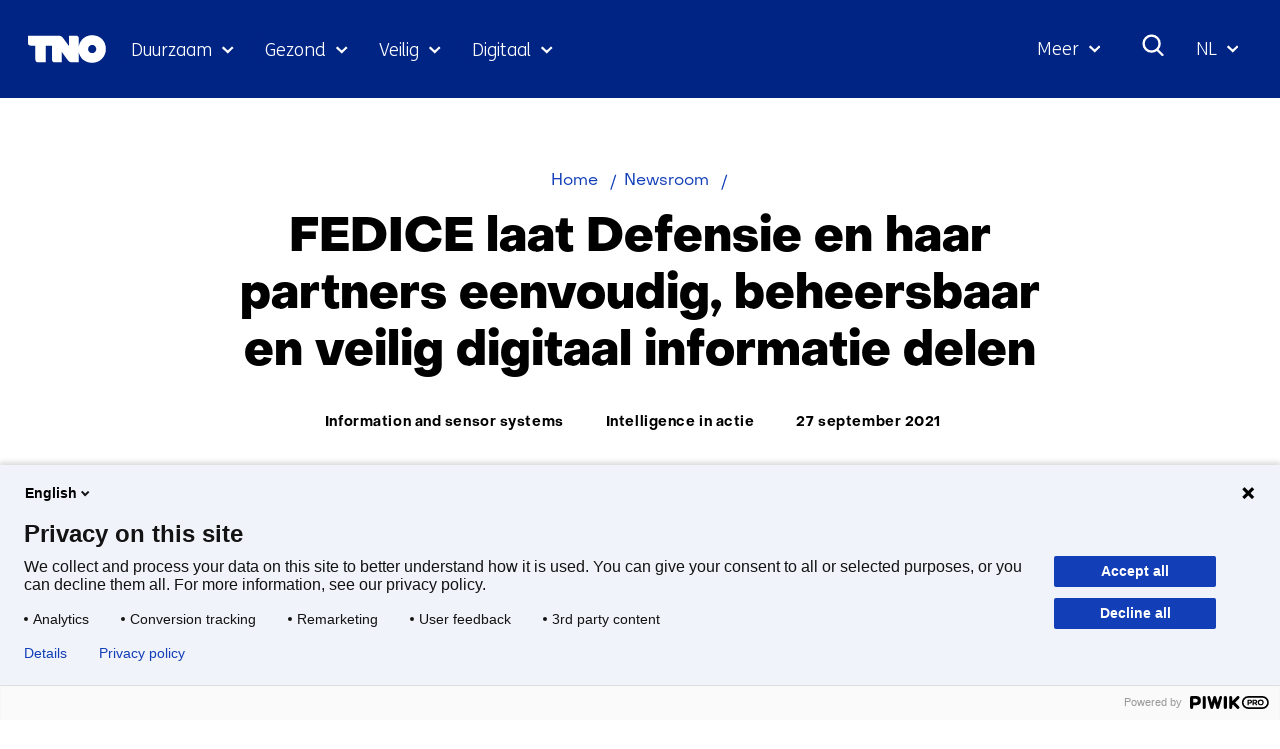

--- FILE ---
content_type: text/html; charset=utf-8
request_url: https://www.tno.nl/?AppIdt=cookiecheck&VarIdt=1&cookies_allowed=false&cookies_consent=&html5=true
body_size: 51
content:
<div id="Cookies_status" role="dialog" aria-labelledby="cookies-title" aria-describedby="cookies-description" aria-live="polite" class="cookiebar cookies_status cookies_allowed_false cookies_mode_status">
  <h2 id="cookies-title" class="visuallyhidden">Cookievoorkeur wijzigen</h2>
  <div id="Cookiebar_inside" class="cookiebar_inside text">
    <div class="cookie_text">Je hebt de cookies niet geaccepteerd.</div><button type="button" class="cookies_status_change ipx-btn ipx-btn-neutral">Voorkeur wijzigen</button>
  </div>
  <div id="cookies-description" class="visuallyhidden">Hier kan het gebruik van cookies op deze website worden toegestaan of geweigerd.</div>
  <div class="cookie_forms" data-ads_cookies="false"><a href="https://www.tno.nl/nl/over-tno/contact/corporate-legal/cookies/" class="ipx-btn ipx-btn-link">Cookieverklaring</a>
    <form id="cookies_allowed_true" class="cookies_allowed_true" action="https://www.tno.nl/aspx/post.aspx?csrf_id=9d867a8396834473983b883a6da34233" method="post" novalidate>
      <div class="verborgen"><input type="hidden" name="postback" value=""></div><button type="submit" class="ipx-btn ipx-btn-primary cookies_button btn_allow_true">Alle cookies toestaan</button>
    </form>
    <form id="cookies_allowed_preferences" class="cookies_allowed_preferences"><button type="button" class="ipx-btn ipx-btn-primary cookies_button btn_set_preferences">Cookievoorkeuren beheren</button></form>
    <form id="cookies_allowed_false" class="cookies_allowed_false" action="https://www.tno.nl/aspx/post.aspx?csrf_id=9d867a8396834473983b883a6da34233" method="post" novalidate>
      <div class="verborgen"><input type="hidden" name="postback" value=""></div><button type="submit" class="ipx-btn ipx-btn-primary cookies_button btn_allow_false">Cookies weigeren</button>
    </form>
  </div>
</div>

--- FILE ---
content_type: text/css;charset=utf-8
request_url: https://www.tno.nl/views/css/74f5a3cfdbfb06f2226681ce75946bac.css
body_size: 109003
content:
/* start of /views/tno/css/screen.css (minified) */
@font-face{font-family:"Object Sans";font-style:normal;font-weight:400;src:url("/views/tno/fonts/ObjectSans/ObjectSans-Regular.woff") format("woff")}@font-face{font-family:"Object Sans";font-style:normal;font-weight:700;src:url("/views/tno/fonts/ObjectSans/ObjectSans-Bold.woff") format("woff")}@font-face{font-family:"Object Sans";font-style:normal;font-weight:800;src:url("/views/tno/fonts/ObjectSans/ObjectSans-Heavy.woff") format("woff")}@font-face{font-family:"Object Sans";font-style:italic;font-weight:400;src:url("/views/tno/fonts/ObjectSans/ObjectSans-Slanted.woff") format("woff")}@font-face{font-family:"FS Me";font-style:normal;font-weight:400;src:url("/views/tno/fonts/FSMe/FSMe-Light.woff") format("woff")}@font-face{font-family:"FS Me";font-style:normal;font-weight:700;src:url("/views/tno/fonts/FSMe/FSMe-Bold.woff") format("woff")}a.importLink,a.siteLink.ptdownload{--icon:url("/views/tno/images/svg/icons/download-ink.svg")}a.importLink::after,a.siteLink.ptdownload::after{background-image:var(--icon);background-size:1em;content:"";display:inline-block;height:1em;margin-left:14px;position:relative;top:.15em;width:1em}a.importLink:hover,a.siteLink.ptdownload:hover,a.importLink:focus,a.siteLink.ptdownload:focus{--icon:url("/views/tno/images/svg/icons/download-blue.svg")}a.importLink:active,a.siteLink.ptdownload:active{--icon:url("/views/tno/images/svg/icons/download-blue-dark.svg")}a.externLink,.type-lijst .grid-nesting .type-entry .grid-edge>a.externLink h3{--icon:url("/views/tno/images/svg/icons/external-ink.svg")}a.externLink::after,.type-lijst .grid-nesting .type-entry .grid-edge>a.externLink h3::after{background-image:var(--icon);background-size:1em;content:"";display:inline-block;height:1em;margin-left:14px;position:relative;top:.15em;width:1em}a.externLink:hover,.type-lijst .grid-nesting .type-entry .grid-edge>a.externLink h3:hover,a.externLink:focus,.type-lijst .grid-nesting .type-entry .grid-edge>a.externLink h3:focus{--icon:url("/views/tno/images/svg/icons/external-blue.svg")}a.externLink:active,.type-lijst .grid-nesting .type-entry .grid-edge>a.externLink h3:active{--icon:url("/views/tno/images/svg/icons/external-blue-dark.svg")}@media screen and (min-width:1024px){.type-columns,.type-contact-carousel,.type-content-type-collage,.type-featured-collage,.type-general-experts-collage,main .type-newsletter-banner,.type-numbers,.type-open-application-banner,.type-vacancy-footer,.type-authors,.type-career-cards-large,.type-career-cards-tiny,.type-device-related,.type-services-card,.type-services-card-tiny,.type-testimonials,.type-theme-cards,.type-device-carousel,.type-project-carousel,.type-proposition-carousel,.type-vacancy-carousel,.enquete .grid-regular .z-title,.index .grid-index .z-content .type-formulier:not(.type-searchbar),.type-applicatielink.full-width,.type-facetten,.type-pager,.type-timeline,.grid-careers-landing .z-title .type-breadcrumbs,.z-default-header,.grid-device .z-title .type-breadcrumbs,.grid-expert-search .z-title .type-breadcrumbs,.grid-expert-search .z-title .type-titel,.index .type-searchbar,.grid-podcast .z-title .type-breadcrumbs,.grid-webinar .z-title .type-breadcrumbs,.grid-whitepaper .z-title .type-breadcrumbs,.grid-newsroom .z-title .type-breadcrumbs,.grid-event .z-title .type-breadcrumbs,.experiment-overview .z-title .type-breadcrumbs,.z-project-header,.z-neutral-header,.faqindex .grid-faqindex .z-content .type-formulier,.zoeken .grid-regular .z-content .type-formulier,.grid-target-audience .z-title .type-breadcrumbs,.grid-target-audience .targetaudience-header-zones:not(.has-targetaudience-aside) .type-titel.rol-paginatitel,.grid-vacancy .z-title .type-breadcrumbs,.grid-vacancy-search .z-title{--blk-start:1;--blk-span:12}}@media screen and (min-width:600px) and (max-width:1023.98px){.type-columns,.type-contact-carousel,.type-content-type-collage,.type-featured-collage,.type-general-experts-collage,main .type-newsletter-banner,.type-numbers,.type-open-application-banner,.type-vacancy-footer,.type-authors,.type-career-cards-large,.type-career-cards-tiny,.type-device-related,.type-services-card,.type-services-card-tiny,.type-testimonials,.type-theme-cards,.type-device-carousel,.type-project-carousel,.type-proposition-carousel,.type-vacancy-carousel,.enquete .grid-regular .z-title,.index .grid-index .z-content .type-formulier:not(.type-searchbar),.type-applicatielink.full-width,.type-facetten,.type-pager,.type-timeline,.grid-careers-landing .z-title .type-breadcrumbs,.z-default-header,.grid-device .z-title .type-breadcrumbs,.grid-expert-search .z-title .type-breadcrumbs,.grid-expert-search .z-title .type-titel,.index .type-searchbar,.grid-podcast .z-title .type-breadcrumbs,.grid-webinar .z-title .type-breadcrumbs,.grid-whitepaper .z-title .type-breadcrumbs,.grid-newsroom .z-title .type-breadcrumbs,.grid-event .z-title .type-breadcrumbs,.experiment-overview .z-title .type-breadcrumbs,.z-project-header,.z-neutral-header,.faqindex .grid-faqindex .z-content .type-formulier,.zoeken .grid-regular .z-content .type-formulier,.grid-target-audience .z-title .type-breadcrumbs,.grid-target-audience .targetaudience-header-zones:not(.has-targetaudience-aside) .type-titel.rol-paginatitel,.grid-vacancy .z-title .type-breadcrumbs,.grid-vacancy-search .z-title{--blk-start:1;--blk-span:10}}@media screen and (max-width:599.98px){.type-columns,.type-contact-carousel,.type-content-type-collage,.type-featured-collage,.type-general-experts-collage,main .type-newsletter-banner,.type-numbers,.type-open-application-banner,.type-vacancy-footer,.type-authors,.type-career-cards-large,.type-career-cards-tiny,.type-device-related,.type-services-card,.type-services-card-tiny,.type-testimonials,.type-theme-cards,.type-device-carousel,.type-project-carousel,.type-proposition-carousel,.type-vacancy-carousel,.enquete .grid-regular .z-title,.index .grid-index .z-content .type-formulier:not(.type-searchbar),.type-applicatielink.full-width,.type-facetten,.type-pager,.type-timeline,.grid-careers-landing .z-title .type-breadcrumbs,.z-default-header,.grid-device .z-title .type-breadcrumbs,.grid-expert-search .z-title .type-breadcrumbs,.grid-expert-search .z-title .type-titel,.index .type-searchbar,.grid-podcast .z-title .type-breadcrumbs,.grid-webinar .z-title .type-breadcrumbs,.grid-whitepaper .z-title .type-breadcrumbs,.grid-newsroom .z-title .type-breadcrumbs,.grid-event .z-title .type-breadcrumbs,.experiment-overview .z-title .type-breadcrumbs,.z-project-header,.z-neutral-header,.faqindex .grid-faqindex .z-content .type-formulier,.zoeken .grid-regular .z-content .type-formulier,.grid-target-audience .z-title .type-breadcrumbs,.grid-target-audience .targetaudience-header-zones:not(.has-targetaudience-aside) .type-titel.rol-paginatitel,.grid-vacancy .z-title .type-breadcrumbs,.grid-vacancy-search .z-title{--blk-start:1;--blk-span:6}}@media screen and (min-width:1024px){.type-careers-highlighted-search,.type-location,.type-logo-collection,.type-usps,.type-label-navigation,.type-quote,.type-alert,.type-numberofresults,.type-lijst,.experiment-overview .z-results .type-galerij,.device-search .grid-device-search .z-results .type-numberofresults,.device-search .grid-device-search .z-results .type-lijst,.spotlerform .z-title,.msform .z-title{--blk-start:2;--blk-span:10}}@media screen and (min-width:600px) and (max-width:1023.98px){.type-careers-highlighted-search,.type-location,.type-logo-collection,.type-usps,.type-label-navigation,.type-quote,.type-alert,.type-numberofresults,.type-lijst,.experiment-overview .z-results .type-galerij,.device-search .grid-device-search .z-results .type-numberofresults,.device-search .grid-device-search .z-results .type-lijst,.spotlerform .z-title,.msform .z-title{--blk-start:1;--blk-span:10}}@media screen and (max-width:599.98px){.type-careers-highlighted-search,.type-location,.type-logo-collection,.type-usps,.type-label-navigation,.type-quote,.type-alert,.type-numberofresults,.type-lijst,.experiment-overview .z-results .type-galerij,.device-search .grid-device-search .z-results .type-numberofresults,.device-search .grid-device-search .z-results .type-lijst,.spotlerform .z-title,.msform .z-title{--blk-start:1;--blk-span:6}}@media screen and (min-width:1024px){.cookies-not-allowed-yet,.type-publitas,.type-refer,.type-refer-extern,.type-refer-project,.enquete .grid-regular .z-content,.type-applicatielink:not(.full-width),.type-image,.type-video-embed,.type-podcast-embed,.grid-has-default-header .z-title .type-breadcrumbs,main .type-intro,main .type-inhoud,.grid-has-default-header .z-title .type-meta,.grid-has-default-header .z-title .type-titel.rol-paginatitel,.experiment-overview .z-title .type-titel.rol-paginatitel,.grid-home .z-title .type-titel.rol-paginatitel,.device-search .grid-device-search .z-results .type-intro,.device-search .grid-device-search .z-title .type-breadcrumbs,.device-search .grid-device-search .z-title .type-titel.rol-paginatitel,.faqindex .grid-faqindex .z-content .type-inhoud.rol-inleiding,.faqindex .grid-faqindex .z-title .type-breadcrumbs,.faqindex .grid-faqindex .z-title .type-titel.rol-paginatitel,.zoeken .grid-regular .z-title .type-titel.rol-paginatitel,.spotlerform .z-content,.type-spotler-form-component,.msform .z-form,.msform .type-ms-form,.msform .type-microsoft-form,.type-ms-form,.type-microsoft-form,.theme-header-zones .z-title .type-titel.rol-paginatitel{--blk-start:3;--blk-span:8}}@media screen and (min-width:600px) and (max-width:1023.98px){.cookies-not-allowed-yet,.type-publitas,.type-refer,.type-refer-extern,.type-refer-project,.enquete .grid-regular .z-content,.type-applicatielink:not(.full-width),.type-image,.type-video-embed,.type-podcast-embed,.grid-has-default-header .z-title .type-breadcrumbs,main .type-intro,main .type-inhoud,.grid-has-default-header .z-title .type-meta,.grid-has-default-header .z-title .type-titel.rol-paginatitel,.experiment-overview .z-title .type-titel.rol-paginatitel,.grid-home .z-title .type-titel.rol-paginatitel,.device-search .grid-device-search .z-results .type-intro,.device-search .grid-device-search .z-title .type-breadcrumbs,.device-search .grid-device-search .z-title .type-titel.rol-paginatitel,.faqindex .grid-faqindex .z-content .type-inhoud.rol-inleiding,.faqindex .grid-faqindex .z-title .type-breadcrumbs,.faqindex .grid-faqindex .z-title .type-titel.rol-paginatitel,.zoeken .grid-regular .z-title .type-titel.rol-paginatitel,.spotlerform .z-content,.type-spotler-form-component,.msform .z-form,.msform .type-ms-form,.msform .type-microsoft-form,.type-ms-form,.type-microsoft-form,.theme-header-zones .z-title .type-titel.rol-paginatitel{--blk-start:1;--blk-span:10}}@media screen and (max-width:599.98px){.cookies-not-allowed-yet,.type-publitas,.type-refer,.type-refer-extern,.type-refer-project,.enquete .grid-regular .z-content,.type-applicatielink:not(.full-width),.type-image,.type-video-embed,.type-podcast-embed,.grid-has-default-header .z-title .type-breadcrumbs,main .type-intro,main .type-inhoud,.grid-has-default-header .z-title .type-meta,.grid-has-default-header .z-title .type-titel.rol-paginatitel,.experiment-overview .z-title .type-titel.rol-paginatitel,.grid-home .z-title .type-titel.rol-paginatitel,.device-search .grid-device-search .z-results .type-intro,.device-search .grid-device-search .z-title .type-breadcrumbs,.device-search .grid-device-search .z-title .type-titel.rol-paginatitel,.faqindex .grid-faqindex .z-content .type-inhoud.rol-inleiding,.faqindex .grid-faqindex .z-title .type-breadcrumbs,.faqindex .grid-faqindex .z-title .type-titel.rol-paginatitel,.zoeken .grid-regular .z-title .type-titel.rol-paginatitel,.spotlerform .z-content,.type-spotler-form-component,.msform .z-form,.msform .type-ms-form,.msform .type-microsoft-form,.type-ms-form,.type-microsoft-form,.theme-header-zones .z-title .type-titel.rol-paginatitel{--blk-start:1;--blk-span:6}}@media screen and (min-width:1440px){.type-accordion,.type-inleiding.grid-blok,.type-lijst.collapsableresults,.type-inhoud.rol-imagemap,.type-paragraph,.type-podcast-player,.rol-bericht-na-verzending,.rol-bericht-na-verzending+.type-inhoud,.type-verzendrapport,.type-vacancy-form,.vacancy .type-formulier,.vacancy .type-foutmelding,.type-programme,.device-search .grid-device-search .z-results .type-device-searchform{--blk-start:4;--blk-span:6}}@media screen and (min-width:1024px) and (max-width:1439.98px){.type-accordion,.type-inleiding.grid-blok,.type-lijst.collapsableresults,.type-inhoud.rol-imagemap,.type-paragraph,.type-podcast-player,.rol-bericht-na-verzending,.rol-bericht-na-verzending+.type-inhoud,.type-verzendrapport,.type-vacancy-form,.vacancy .type-formulier,.vacancy .type-foutmelding,.type-programme,.device-search .grid-device-search .z-results .type-device-searchform{--blk-start:3;--blk-span:8}}@media screen and (min-width:600px) and (max-width:1023.98px){.type-accordion,.type-inleiding.grid-blok,.type-lijst.collapsableresults,.type-inhoud.rol-imagemap,.type-paragraph,.type-podcast-player,.rol-bericht-na-verzending,.rol-bericht-na-verzending+.type-inhoud,.type-verzendrapport,.type-vacancy-form,.vacancy .type-formulier,.vacancy .type-foutmelding,.type-programme,.device-search .grid-device-search .z-results .type-device-searchform{--blk-start:1;--blk-span:10}}@media screen and (max-width:599.98px){.type-accordion,.type-inleiding.grid-blok,.type-lijst.collapsableresults,.type-inhoud.rol-imagemap,.type-paragraph,.type-podcast-player,.rol-bericht-na-verzending,.rol-bericht-na-verzending+.type-inhoud,.type-verzendrapport,.type-vacancy-form,.vacancy .type-formulier,.vacancy .type-foutmelding,.type-programme,.device-search .grid-device-search .z-results .type-device-searchform{--blk-start:1;--blk-span:6}}@media screen and (min-width:1440px){.iprox-content *+ul,.iprox-content *+ol,.iprox-content *+p,.iprox-content blockquote,.type-location .location-content h2,.type-location .location-content a.route,.type-foutmelding .incorrectmessage,.iprox-content *+.mediawidget{--component-vgutter:28px}}@media screen and (min-width:1024px) and (max-width:1439.98px){.iprox-content *+ul,.iprox-content *+ol,.iprox-content *+p,.iprox-content blockquote,.type-location .location-content h2,.type-location .location-content a.route,.type-foutmelding .incorrectmessage,.iprox-content *+.mediawidget{--component-vgutter:21px}}@media screen and (max-width:1023.98px){.iprox-content *+ul,.iprox-content *+ol,.iprox-content *+p,.iprox-content blockquote,.type-location .location-content h2,.type-location .location-content a.route,.type-foutmelding .incorrectmessage,.iprox-content *+.mediawidget{--component-vgutter:14px}}@media screen and (min-width:1440px){.iprox-content *+h2,.iprox-content *+h3,.iprox-content *+h4,.type-inhoud.rol-imagemap,.type-paragraph,.type-publitas,main .type-intro,main .type-inhoud,.theme-header-zones.has-theme-aside{--component-vgutter:84px}}@media screen and (min-width:1024px) and (max-width:1439.98px){.iprox-content *+h2,.iprox-content *+h3,.iprox-content *+h4,.type-inhoud.rol-imagemap,.type-paragraph,.type-publitas,main .type-intro,main .type-inhoud,.theme-header-zones.has-theme-aside{--component-vgutter:70px}}@media screen and (min-width:600px) and (max-width:1023.98px){.iprox-content *+h2,.iprox-content *+h3,.iprox-content *+h4,.type-inhoud.rol-imagemap,.type-paragraph,.type-publitas,main .type-intro,main .type-inhoud,.theme-header-zones.has-theme-aside{--component-vgutter:56px}}@media screen and (max-width:599.98px){.iprox-content *+h2,.iprox-content *+h3,.iprox-content *+h4,.type-inhoud.rol-imagemap,.type-paragraph,.type-publitas,main .type-intro,main .type-inhoud,.theme-header-zones.has-theme-aside{--component-vgutter:42px}}@media screen and (min-width:1440px){main .grid-blok,.grid-careers-landing .z-title,.careers-landing-header,.error-404-header-wrapper,.error-404-header,.grid-has-default-header .z-title,.grid-device .z-title,.device-header,.grid-expert .z-title,.grid-podcast .z-title,.grid-webinar .z-title,.media-header,.grid-whitepaper .z-title,.whitepaper-header,.grid-newsroom .z-title,.grid-event .z-title,.event-header,.experiment-overview .z-title,.grid-home .z-title,.device-search .grid-device-search .z-results .type-intro::before,.faqindex .grid-faqindex .z-content .type-formulier::before,.zoeken .grid-regular .z-content .type-formulier::before,.zoeken .grid-regular .z-title,.theme-header-zones .z-title,.grid-vacancy .z-title,.vacancy-header{--component-vgutter:84px}}@media screen and (min-width:1024px) and (max-width:1439.98px){main .grid-blok,.grid-careers-landing .z-title,.careers-landing-header,.error-404-header-wrapper,.error-404-header,.grid-has-default-header .z-title,.grid-device .z-title,.device-header,.grid-expert .z-title,.grid-podcast .z-title,.grid-webinar .z-title,.media-header,.grid-whitepaper .z-title,.whitepaper-header,.grid-newsroom .z-title,.grid-event .z-title,.event-header,.experiment-overview .z-title,.grid-home .z-title,.device-search .grid-device-search .z-results .type-intro::before,.faqindex .grid-faqindex .z-content .type-formulier::before,.zoeken .grid-regular .z-content .type-formulier::before,.zoeken .grid-regular .z-title,.theme-header-zones .z-title,.grid-vacancy .z-title,.vacancy-header{--component-vgutter:70px}}@media screen and (min-width:600px) and (max-width:1023.98px){main .grid-blok,.grid-careers-landing .z-title,.careers-landing-header,.error-404-header-wrapper,.error-404-header,.grid-has-default-header .z-title,.grid-device .z-title,.device-header,.grid-expert .z-title,.grid-podcast .z-title,.grid-webinar .z-title,.media-header,.grid-whitepaper .z-title,.whitepaper-header,.grid-newsroom .z-title,.grid-event .z-title,.event-header,.experiment-overview .z-title,.grid-home .z-title,.device-search .grid-device-search .z-results .type-intro::before,.faqindex .grid-faqindex .z-content .type-formulier::before,.zoeken .grid-regular .z-content .type-formulier::before,.zoeken .grid-regular .z-title,.theme-header-zones .z-title,.grid-vacancy .z-title,.vacancy-header{--component-vgutter:56px}}@media screen and (max-width:599.98px){main .grid-blok,.grid-careers-landing .z-title,.careers-landing-header,.error-404-header-wrapper,.error-404-header,.grid-has-default-header .z-title,.grid-device .z-title,.device-header,.grid-expert .z-title,.grid-podcast .z-title,.grid-webinar .z-title,.media-header,.grid-whitepaper .z-title,.whitepaper-header,.grid-newsroom .z-title,.grid-event .z-title,.event-header,.experiment-overview .z-title,.grid-home .z-title,.device-search .grid-device-search .z-results .type-intro::before,.faqindex .grid-faqindex .z-content .type-formulier::before,.zoeken .grid-regular .z-content .type-formulier::before,.zoeken .grid-regular .z-title,.theme-header-zones .z-title,.grid-vacancy .z-title,.vacancy-header{--component-vgutter:42px}}.type-content-type-collage .collage-filter ul,.type-facetten ul{display:-webkit-box;display:-ms-flexbox;display:flex;-ms-flex-wrap:wrap;flex-wrap:wrap;gap:28px;list-style:none;padding-left:0}@media screen and (min-width:600px){.type-content-type-collage .collage-filter ul,.type-facetten ul{-webkit-box-pack:center;-ms-flex-pack:center;justify-content:center}}.type-content-type-collage .collage-filter ul button,.type-facetten ul button{background:none;border:none}.type-content-type-collage .collage-filter ul a,.type-facetten ul a,.type-content-type-collage .collage-filter ul button,.type-facetten ul button{--filter-color:#123eb7;--filter-border-color:transparent;border-bottom:4px solid var(--filter-border-color);color:var(--filter-color);text-decoration:none}.type-content-type-collage .collage-filter ul a[aria-current="true"],.type-facetten ul a[aria-current="true"],.type-content-type-collage .collage-filter ul button[aria-current="true"],.type-facetten ul button[aria-current="true"]{--filter-border-color:#123eb7}.type-content-type-collage .collage-filter ul a[aria-current="true"]:hover,.type-facetten ul a[aria-current="true"]:hover,.type-content-type-collage .collage-filter ul button[aria-current="true"]:hover,.type-facetten ul button[aria-current="true"]:hover{--filter-border-color:#3369ff}.type-content-type-collage .collage-filter ul a:hover,.type-facetten ul a:hover,.type-content-type-collage .collage-filter ul button:hover,.type-facetten ul button:hover{--filter-color:#3369ff}.type-content-type-collage .collage-filter ul a:focus,.type-facetten ul a:focus,.type-content-type-collage .collage-filter ul button:focus,.type-facetten ul button:focus{outline:2px solid #123eb7}.type-content-type-collage .collage-filter ul a:active,.type-facetten ul a:active,.type-content-type-collage .collage-filter ul button:active,.type-facetten ul button:active{border-bottom:1px solid #123eb7}.type-accordion .details,.type-podcast-player .podcast-player-transcript .details,.media-container .media-details-container .details{--details-padding-top:14px;--details-content-padding-bottom:56px;border-bottom:2px solid #3369ff;padding-top:var(--details-padding-top)}.type-accordion .details .iprox-content,.type-podcast-player .podcast-player-transcript .details .iprox-content,.media-container .media-details-container .details .iprox-content{padding-bottom:var(--details-content-padding-bottom)}.type-accordion .summary,.type-podcast-player .podcast-player-transcript .summary,.media-container .media-details-container .summary{--summary-icon-size:.9em;background:none;border:0;-webkit-box-sizing:content-box;box-sizing:content-box;display:-webkit-box;display:-ms-flexbox;display:flex;-webkit-box-pack:justify;-ms-flex-pack:justify;justify-content:space-between;margin-left:-14px;margin-right:-14px;padding:14px;width:100%}@media screen and (max-width:599.98px){.type-accordion .summary,.type-podcast-player .podcast-player-transcript .summary,.media-container .media-details-container .summary{margin-left:-7px;margin-right:-7px;padding-left:7px;padding-right:7px}}.type-accordion .summary::after,.type-podcast-player .podcast-player-transcript .summary::after,.media-container .media-details-container .summary::after{--summary-icon-toggle:url("/views/tno/images/svg/icons/plus-ink.svg");background-image:var(--summary-icon-toggle);background-position:center;background-repeat:no-repeat;background-size:var(--summary-icon-size);content:"";display:inline-block;-ms-flex-negative:0;flex-shrink:0;height:var(--summary-icon-size);margin-left:14px;margin-top:.3em;width:var(--summary-icon-size)}.type-accordion .summary:hover,.type-podcast-player .podcast-player-transcript .summary:hover,.media-container .media-details-container .summary:hover{color:#3369ff}.type-accordion .summary:hover::after,.type-podcast-player .podcast-player-transcript .summary:hover::after,.media-container .media-details-container .summary:hover::after{--summary-icon-toggle:url("/views/tno/images/svg/icons/plus-blue-light.svg")}.type-accordion .summary:active,.type-podcast-player .podcast-player-transcript .summary:active,.media-container .media-details-container .summary:active,.type-accordion .summary:focus,.type-podcast-player .podcast-player-transcript .summary:focus,.media-container .media-details-container .summary:focus{color:#002484}.type-accordion .summary:active::after,.type-podcast-player .podcast-player-transcript .summary:active::after,.media-container .media-details-container .summary:active::after,.type-accordion .summary:focus::after,.type-podcast-player .podcast-player-transcript .summary:focus::after,.media-container .media-details-container .summary:focus::after{--summary-icon-toggle:url("/views/tno/images/svg/icons/plus-blue-dark.svg")}.type-accordion .summary:focus,.type-podcast-player .podcast-player-transcript .summary:focus,.media-container .media-details-container .summary:focus{outline:2px solid #002484}.type-accordion .details.open .summary::after,.type-podcast-player .podcast-player-transcript .details.open .summary::after,.media-container .media-details-container .details.open .summary::after{--summary-icon-toggle:url("/views/tno/images/svg/icons/minus-ink.svg")}.type-accordion .details.open .summary:hover::after,.type-podcast-player .podcast-player-transcript .details.open .summary:hover::after,.media-container .media-details-container .details.open .summary:hover::after{--summary-icon-toggle:url("/views/tno/images/svg/icons/minus-blue-light.svg")}.type-accordion .details.open .summary:active::after,.type-podcast-player .podcast-player-transcript .details.open .summary:active::after,.media-container .media-details-container .details.open .summary:active::after,.type-accordion .details.open .summary:focus::after,.type-podcast-player .podcast-player-transcript .details.open .summary:focus::after,.media-container .media-details-container .details.open .summary:focus::after{--summary-icon-toggle:url("/views/tno/images/svg/icons/minus-blue-dark.svg")}.type-meta .meta-type,.type-meta .meta-count,.type-meta .meta-date,.type-meta .meta-keyword,.type-meta .meta-locatie,.type-meta .meta-werkenopafstand,.type-meta .meta-regio,.type-meta .meta-soort-project,.collage-card-meta .meta-type,.collage-card-meta .meta-count,.collage-card-meta .meta-date,.collage-card-meta .meta-keyword,.collage-card-meta .meta-locatie,.collage-card-meta .meta-werkenopafstand,.collage-card-meta .meta-regio,.collage-card-meta .meta-soort-project,.proposition-meta .meta-type,.proposition-meta .meta-count,.proposition-meta .meta-date,.proposition-meta .meta-keyword,.proposition-meta .meta-locatie,.proposition-meta .meta-werkenopafstand,.proposition-meta .meta-regio,.proposition-meta .meta-soort-project,.type-podcast-player .podcast-media .podcast-player-meta,.type-career-cards-large .type-career-card .grid-inside .career-card-content .career-card-vacancy-count span,.type-career-cards-tiny .type-career-card .grid-inside .career-card-content .career-card-vacancy-count span,.type-theme-cards ul li .theme-card-label,.type-project-carousel .project-card-container .project-card-title .project-meta .meta-soort-project,.type-proposition-carousel .proposition-card-container .proposition-card-title .proposition-meta .meta-soort-project,.type-vacancy-carousel .vacancy-card-container .vacancy-card-title .vacancy-meta .meta-soort-project,.type-project-carousel .project-card-container .project-card-title .project-meta .meta-type,.type-proposition-carousel .proposition-card-container .proposition-card-title .proposition-meta .meta-type,.type-vacancy-carousel .vacancy-card-container .vacancy-card-title .vacancy-meta .meta-type,.type-project-carousel .project-card-container .project-card-title .project-meta .meta-keyword,.type-proposition-carousel .proposition-card-container .proposition-card-title .proposition-meta .meta-keyword,.type-vacancy-carousel .vacancy-card-container .vacancy-card-title .vacancy-meta .meta-keyword,.type-project-carousel .project-card-container .project-card-title .project-meta .meta-regio,.type-proposition-carousel .proposition-card-container .proposition-card-title .proposition-meta .meta-regio,.type-vacancy-carousel .vacancy-card-container .vacancy-card-title .vacancy-meta .meta-regio,.type-project-carousel .project-card-container .project-card-title .project-meta .meta-werkenopafstand,.type-proposition-carousel .proposition-card-container .proposition-card-title .proposition-meta .meta-werkenopafstand,.type-vacancy-carousel .vacancy-card-container .vacancy-card-title .vacancy-meta .meta-werkenopafstand,.type-project-carousel .project-card-container .project-card-title .project-meta .meta-locatie,.type-proposition-carousel .proposition-card-container .proposition-card-title .proposition-meta .meta-locatie,.type-vacancy-carousel .vacancy-card-container .vacancy-card-title .vacancy-meta .meta-locatie,.result-card-content .result-card-meta dl.meta dd,.result-card-content .result-card-meta .meta-date,.type-lijst .grid-nesting .type-entry .result-card-content .result-card-meta .meta-type,.type-lijst .grid-nesting .type-entry .result-card-content .result-card-meta .meta-date,.type-lijst .grid-nesting .type-entry .result-card-content .result-card-meta .meta-keyword,.search-suggest-menu.ui-menu .search-suggest-type-result a .search-suggest-information-type,.search-suggest-menu.ui-menu .search-suggest-type-result button .search-suggest-information-type,.experiment-overview .z-results .grid-nesting .type-entry .experiment-card-meta dl.meta dd,.vacancy-header-content .type-meta .meta-type,.vacancy-header-content .type-meta .meta-extern-vacature-id,.vacancy-header-content .type-meta .meta-keyword,.grid-vacancy-search .z-results .grid-nesting>.grid-blok .result-card-meta dl.meta dd{-webkit-margin-after:7px;margin-block-end:7px;-webkit-margin-end:var(--meta-gap-size,14px);margin-inline-end:var(--meta-gap-size,14px);-webkit-padding-after:var(--meta-padding-block-end,7px);padding-block-end:var(--meta-padding-block-end,7px);-webkit-padding-before:var(--meta-padding-block-start,7px);padding-block-start:var(--meta-padding-block-start,7px);-webkit-padding-end:var(--meta-padding-inline-end,14px);padding-inline-end:var(--meta-padding-inline-end,14px);-webkit-padding-start:var(--meta-padding-inline-start,14px);padding-inline-start:var(--meta-padding-inline-start,14px)}.vacancy-header-content .type-meta .meta dt:not(.visually-hidden){-webkit-margin-after:7px;margin-block-end:7px;-webkit-padding-before:var(--meta-padding-block-start,7px);padding-block-start:var(--meta-padding-block-start,7px);-webkit-padding-start:var(--meta-padding-inline-start,14px);padding-inline-start:var(--meta-padding-inline-start,14px)}.type-collage-card .collage-card-content .collage-card-meta .meta-type,.type-career-cards-large .type-career-card .grid-inside .career-card-content .career-card-vacancy-count span,.type-career-cards-tiny .type-career-card .grid-inside .career-card-content .career-card-vacancy-count span,.type-theme-cards ul li .theme-card-label,.type-project-carousel .project-card-container .project-card-title .project-meta .meta-soort-project,.type-proposition-carousel .proposition-card-container .proposition-card-title .proposition-meta .meta-soort-project,.type-vacancy-carousel .vacancy-card-container .vacancy-card-title .vacancy-meta .meta-soort-project,.type-project-carousel .project-card-container .project-card-title .project-meta .meta-type,.type-proposition-carousel .proposition-card-container .proposition-card-title .proposition-meta .meta-type,.type-vacancy-carousel .vacancy-card-container .vacancy-card-title .vacancy-meta .meta-type,.type-proposition-carousel .proposition-card-container .proposition-card-title .proposition-meta .meta-keyword,.result-card-content .result-card-meta dl.meta dd,.media-header-content .type-meta .meta-type,.whitepaper-header-content .type-meta .meta-type,.event-header-content .type-meta .meta-type,.experiment-overview .z-results .grid-nesting .type-entry .experiment-card-meta dl.meta .meta-type,.project-header-zones .type-meta .meta-soort-project,.project-header-zones .type-meta .meta-type,.experiment-header-zones .type-meta .meta-soort-project,.experiment-header-zones .type-meta .meta-type,.vacancy-header-content .type-meta .meta-locatie,.vacancy-header-content .type-meta .meta-werkenopafstand,.vacancy-header-content .type-meta .meta-regio,.grid-vacancy-search .z-results .grid-nesting>.grid-blok .result-card-meta dl.meta dd{background-color:#fff}.type-lijst .grid-nesting .type-entry .result-card-content .result-card-meta .meta-type,.type-lijst .grid-nesting .type-entry .result-card-content .result-card-meta .meta-keyword,.search-suggest-menu.ui-menu .search-suggest-type-result a .search-suggest-information-type,.search-suggest-menu.ui-menu .search-suggest-type-result button .search-suggest-information-type,.type-meta .meta-type{background-color:#f0f3fa}h1,h2,h3,h4,.cookies-not-allowed-yet>a,.type-contact-carousel .contact-card-personalia .contact-card-name,.type-contact-carousel .contact-carousel-more h3,.type-collage-card .collage-card-content h2,.type-collage-card .collage-card-content h3,.type-collage-card .collage-card-aside dl.event-meta dd time,.type-collage-card .collage-card-aside dl.event-meta dd .date-to,.imagemapplaceholder .hotspot .popupheader .titel,.type-numbers .numbers .number .number-number,.type-device-related .grid-inside .device-card-personalia .device-card-name,.type-list-navigation .grid-inside>.iprox-link a,.type-theme-cards ul li .theme-card-title,.type-project-carousel .project-card-container .project-card-status .project-status p,.type-proposition-carousel .proposition-card-container .proposition-card-status .proposition-status p,.type-formulier .tussenkop,.type-spotler-form .tussenkop,.type-spotler-form-component .tussenkop,.rol-bericht-na-verzending .iprox-rich-content,.type-vacancy-form #cxsThanks h1,.vacancy .type-formulier #cxsThanks h1,.vacancy .type-foutmelding #cxsThanks h1,.type-vacancy-form .cxsPageHeader,.type-vacancy-form .cxsSectionHeader,.vacancy .type-formulier .cxsPageHeader,.vacancy .type-formulier .cxsSectionHeader,.vacancy .type-foutmelding .cxsPageHeader,.vacancy .type-foutmelding .cxsSectionHeader,.type-spotler-form .mpErrorSummary>label,.type-applicatielink .unresolved-widget a,.media-container.unresolved-widget .mediawidget a,.type-collapsable-search .collapsable-search:not([hidden]) form input,.type-alert .iprox-content p,.type-numberofresults .grid-inside,.type-lijst .grid-nesting .type-entry .result-card-aside .event-meta dd time,.type-lijst .grid-nesting .type-entry .result-card-aside .event-meta dd .date-to,.type-timeline .event-container .event-date,.grid-expert .type-function .expert-header-function,.grid-expert-search fieldset.zoekfacetten fieldset.facetten legend.label,.grid-expert-search .z-results .type-galerij .grid-nesting .grid-blok .result-card-content h2,.grid-expert-search .z-results .type-galerij .grid-nesting .grid-blok .result-card-content h3,.index .type-lijst.entries-have-metadata ul.list .entry.ipx-pt-news a,.event-header .event-header-details .type-event-header-date .date-to,.event-header .event-header-details .type-event-header-date time,.type-details .experiment-details p,.project-status p,.type-ms-form div[class*='FormFieldBlock'] div[data-editorblocktype="Text"] h2,.type-microsoft-form div[class*='FormFieldBlock'] div[data-editorblocktype="Text"] h2,.type-ms-form div[data-editorblocktype="Text"] h2,.type-microsoft-form div[data-editorblocktype="Text"] h2,.zoekfacetten fieldset.facetten button{font-family:"Object Sans",sans-serif;font-size:var(--font-size);font-style:normal;font-weight:800;line-height:var(--line-height)}@media screen and (min-width:1440px){.type-campaign-header .campaign-slide-content h2,.experiment-overview .z-title .type-titel.rol-paginatitel h1,.zoeken .grid-regular .z-title .type-titel.rol-paginatitel h1{--font-size:4.2rem;--line-height:1.33}}@media screen and (min-width:1024px) and (max-width:1439.98px){.type-campaign-header .campaign-slide-content h2,.experiment-overview .z-title .type-titel.rol-paginatitel h1,.zoeken .grid-regular .z-title .type-titel.rol-paginatitel h1{--font-size:3.11111rem;--line-height:1.2}}@media screen and (max-width:1023.98px){.type-campaign-header .campaign-slide-content h2,.experiment-overview .z-title .type-titel.rol-paginatitel h1,.zoeken .grid-regular .z-title .type-titel.rol-paginatitel h1{--font-size:2.5rem;--line-height:1.2}}@media screen and (min-width:1440px){.type-contact-carousel .grid-title h2,.type-general-experts-collage .general-experts-collage-header h2,.type-numbers .numbers .number .number-number,.type-open-application-banner .grid-title h2,.type-titel.rol-paginatitel h1,.type-vacancy-footer .grid-title h2,.type-authors .grid-title h2,.type-testimonials .grid-title h2,.type-theme-cards .grid-title h2,.type-device-carousel .grid-title h2,.type-project-carousel .grid-title h2,.type-proposition-carousel .grid-title h2,.type-vacancy-carousel .grid-title h2,.type-timeline .grid-title h2,.type-spotler-form-component .grid-title h2,.type-label-navigation .grid-title h2,.careers-landing-header-content .type-titel,.error-404-header .type-error-404-header-title h1,.device-header-content .type-titel,.event-header .event-header-details .type-event-header-date .date-to,.event-header .event-header-details .type-event-header-date time,.device-search .grid-device-search .z-title .type-titel.rol-paginatitel h1,.faqindex .grid-faqindex .z-title .type-titel.rol-paginatitel h1,.type-theme-header-intro .grid-inside .grid-title,.vacancy-header-content .type-titel,.grid-vacancy-search .z-title .type-titel .grid-title{--font-size:2.8rem;--line-height:1.33}}@media screen and (min-width:1024px) and (max-width:1439.98px){.type-contact-carousel .grid-title h2,.type-general-experts-collage .general-experts-collage-header h2,.type-numbers .numbers .number .number-number,.type-open-application-banner .grid-title h2,.type-titel.rol-paginatitel h1,.type-vacancy-footer .grid-title h2,.type-authors .grid-title h2,.type-testimonials .grid-title h2,.type-theme-cards .grid-title h2,.type-device-carousel .grid-title h2,.type-project-carousel .grid-title h2,.type-proposition-carousel .grid-title h2,.type-vacancy-carousel .grid-title h2,.type-timeline .grid-title h2,.type-spotler-form-component .grid-title h2,.type-label-navigation .grid-title h2,.careers-landing-header-content .type-titel,.error-404-header .type-error-404-header-title h1,.device-header-content .type-titel,.event-header .event-header-details .type-event-header-date .date-to,.event-header .event-header-details .type-event-header-date time,.device-search .grid-device-search .z-title .type-titel.rol-paginatitel h1,.faqindex .grid-faqindex .z-title .type-titel.rol-paginatitel h1,.type-theme-header-intro .grid-inside .grid-title,.vacancy-header-content .type-titel,.grid-vacancy-search .z-title .type-titel .grid-title{--font-size:2.66667rem;--line-height:1.2}}@media screen and (max-width:1023.98px){.type-contact-carousel .grid-title h2,.type-general-experts-collage .general-experts-collage-header h2,.type-numbers .numbers .number .number-number,.type-open-application-banner .grid-title h2,.type-titel.rol-paginatitel h1,.type-vacancy-footer .grid-title h2,.type-authors .grid-title h2,.type-testimonials .grid-title h2,.type-theme-cards .grid-title h2,.type-device-carousel .grid-title h2,.type-project-carousel .grid-title h2,.type-proposition-carousel .grid-title h2,.type-vacancy-carousel .grid-title h2,.type-timeline .grid-title h2,.type-spotler-form-component .grid-title h2,.type-label-navigation .grid-title h2,.careers-landing-header-content .type-titel,.error-404-header .type-error-404-header-title h1,.device-header-content .type-titel,.event-header .event-header-details .type-event-header-date .date-to,.event-header .event-header-details .type-event-header-date time,.device-search .grid-device-search .z-title .type-titel.rol-paginatitel h1,.faqindex .grid-faqindex .z-title .type-titel.rol-paginatitel h1,.type-theme-header-intro .grid-inside .grid-title,.vacancy-header-content .type-titel,.grid-vacancy-search .z-title .type-titel .grid-title{--font-size:2rem;--line-height:1.2}}@media screen and (min-width:1440px){.iprox-content h2,.type-accordion .grid-title h2,.type-columns .grid-title h2,.type-content-type-collage>.grid-element>.grid-edge>.grid-title h2,.type-featured-collage>.grid-element>.grid-edge>.grid-title h2,.type-collage-card .collage-card-aside dl.event-meta dd time,.type-collage-card .collage-card-aside dl.event-meta dd .date-to,.type-location .location-content h2,.type-logo-collection .grid-title h2,.type-paragraph h2,.type-publitas h2,.type-podcast-player .grid-title h2,.type-career-cards-large>.grid-element>.grid-edge>.grid-title h2,.type-device-related .grid-title h2,.type-project-carousel .project-card-container .project-card-title h3,.type-proposition-carousel .proposition-card-container .proposition-card-title h3,.type-video-embed .grid-title h2,.type-podcast-embed .grid-title h2,.type-numberofresults .grid-inside,.type-programme .grid-title h2,.faqindex .grid-faqindex .z-content .type-inleiding .grid-title h2,.type-ms-form .grid-title h2,.type-microsoft-form .grid-title h2{--font-size:2.1rem;--line-height:1.33}}@media screen and (min-width:1024px) and (max-width:1439.98px){.iprox-content h2,.type-accordion .grid-title h2,.type-columns .grid-title h2,.type-content-type-collage>.grid-element>.grid-edge>.grid-title h2,.type-featured-collage>.grid-element>.grid-edge>.grid-title h2,.type-collage-card .collage-card-aside dl.event-meta dd time,.type-collage-card .collage-card-aside dl.event-meta dd .date-to,.type-location .location-content h2,.type-logo-collection .grid-title h2,.type-paragraph h2,.type-publitas h2,.type-podcast-player .grid-title h2,.type-career-cards-large>.grid-element>.grid-edge>.grid-title h2,.type-device-related .grid-title h2,.type-project-carousel .project-card-container .project-card-title h3,.type-proposition-carousel .proposition-card-container .proposition-card-title h3,.type-video-embed .grid-title h2,.type-podcast-embed .grid-title h2,.type-numberofresults .grid-inside,.type-programme .grid-title h2,.faqindex .grid-faqindex .z-content .type-inleiding .grid-title h2,.type-ms-form .grid-title h2,.type-microsoft-form .grid-title h2{--font-size:2.66667rem;--line-height:1.33}}@media screen and (max-width:1023.98px){.iprox-content h2,.type-accordion .grid-title h2,.type-columns .grid-title h2,.type-content-type-collage>.grid-element>.grid-edge>.grid-title h2,.type-featured-collage>.grid-element>.grid-edge>.grid-title h2,.type-collage-card .collage-card-aside dl.event-meta dd time,.type-collage-card .collage-card-aside dl.event-meta dd .date-to,.type-location .location-content h2,.type-logo-collection .grid-title h2,.type-paragraph h2,.type-publitas h2,.type-podcast-player .grid-title h2,.type-career-cards-large>.grid-element>.grid-edge>.grid-title h2,.type-device-related .grid-title h2,.type-project-carousel .project-card-container .project-card-title h3,.type-proposition-carousel .proposition-card-container .proposition-card-title h3,.type-video-embed .grid-title h2,.type-podcast-embed .grid-title h2,.type-numberofresults .grid-inside,.type-programme .grid-title h2,.faqindex .grid-faqindex .z-content .type-inleiding .grid-title h2,.type-ms-form .grid-title h2,.type-microsoft-form .grid-title h2{--font-size:1.75rem;--line-height:1.3}}@media screen and (min-width:1440px){.iprox-content h3,.cookies-not-allowed-yet>a,.type-collage-card .collage-card-content h2,.type-collage-card .collage-card-content h3,.type-career-cards-tiny>.grid-element>.grid-edge>.grid-title h2,.type-list-navigation .grid-title h2,.type-refer h2,.type-refer-extern .grid-title h2,.type-services-card .grid-inside h2,.enquete .grid-regular .z-title .type-titel .submode,.type-applicatielink h2,.type-collapsable-search .collapsable-search:not([hidden]) form input,.type-programme .grid-nesting>.type-programme-part h3,.grid-expert-search .z-results .type-numberofresults .grid-inside,.type-details .experiment-details p,.project-status p,.type-target-audience-intro .grid-inside .target-audience-intro-content h2,.has-targetaudience-aside .type-target-audience-aside .grid-inside .heading-elt.h2,.theme-header-zones .z-theme-aside .content h2,.grid-vacancy-search .z-results .type-numberofresults{--font-size:1.65rem;--line-height:1.2}}@media screen and (min-width:1024px) and (max-width:1439.98px){.iprox-content h3,.cookies-not-allowed-yet>a,.type-collage-card .collage-card-content h2,.type-collage-card .collage-card-content h3,.type-career-cards-tiny>.grid-element>.grid-edge>.grid-title h2,.type-list-navigation .grid-title h2,.type-refer h2,.type-refer-extern .grid-title h2,.type-services-card .grid-inside h2,.enquete .grid-regular .z-title .type-titel .submode,.type-applicatielink h2,.type-collapsable-search .collapsable-search:not([hidden]) form input,.type-programme .grid-nesting>.type-programme-part h3,.grid-expert-search .z-results .type-numberofresults .grid-inside,.type-details .experiment-details p,.project-status p,.type-target-audience-intro .grid-inside .target-audience-intro-content h2,.has-targetaudience-aside .type-target-audience-aside .grid-inside .heading-elt.h2,.theme-header-zones .z-theme-aside .content h2,.grid-vacancy-search .z-results .type-numberofresults{--font-size:1.83333rem;--line-height:1.2}}@media screen and (max-width:1023.98px){.iprox-content h3,.cookies-not-allowed-yet>a,.type-collage-card .collage-card-content h2,.type-collage-card .collage-card-content h3,.type-career-cards-tiny>.grid-element>.grid-edge>.grid-title h2,.type-list-navigation .grid-title h2,.type-refer h2,.type-refer-extern .grid-title h2,.type-services-card .grid-inside h2,.enquete .grid-regular .z-title .type-titel .submode,.type-applicatielink h2,.type-collapsable-search .collapsable-search:not([hidden]) form input,.type-programme .grid-nesting>.type-programme-part h3,.grid-expert-search .z-results .type-numberofresults .grid-inside,.type-details .experiment-details p,.project-status p,.type-target-audience-intro .grid-inside .target-audience-intro-content h2,.has-targetaudience-aside .type-target-audience-aside .grid-inside .heading-elt.h2,.theme-header-zones .z-theme-aside .content h2,.grid-vacancy-search .z-results .type-numberofresults{--font-size:1.375rem;--line-height:1.3}}@media screen and (min-width:1440px){.iprox-content h4,.type-contact-carousel .contact-card-personalia .contact-card-name,.type-contact-carousel .contact-carousel-more h3,.type-careers-highlighted-search .grid-title h2,.type-newsletter-banner h2,.type-podcast-player .podcast-player-title h3,.type-career-cards-large.has-1-cards .grid-inside .career-card-content h3,.type-career-cards-large.has-2-cards .grid-inside .career-card-content h3,.type-career-cards-large.has-3-cards .grid-inside .career-card-content h3,.type-career-cards-large.has-4-cards .grid-inside .career-card-content h3,.type-device-related .grid-inside .device-card-personalia .device-card-name,.type-list-navigation .grid-inside>.iprox-link a,.type-refer-project h2,.type-testimonials .grid-nesting .type-testimonial-seealso .grid-inside h3,.type-theme-cards ul li .theme-card-title,.type-vacancy-carousel .vacancy-card-container.vacancy-carousel-more h3,.type-vacancy-carousel .vacancy-card-container .vacancy-card-title h3,.type-formulier .tussenkop,.type-spotler-form .tussenkop,.type-spotler-form-component .tussenkop,.rol-bericht-na-verzending .iprox-rich-content,.type-vacancy-form #cxsThanks h1,.vacancy .type-formulier #cxsThanks h1,.vacancy .type-foutmelding #cxsThanks h1,.type-vacancy-form .cxsPageHeader,.type-vacancy-form .cxsSectionHeader,.vacancy .type-formulier .cxsPageHeader,.vacancy .type-formulier .cxsSectionHeader,.vacancy .type-foutmelding .cxsPageHeader,.vacancy .type-foutmelding .cxsSectionHeader,.index .grid-index .z-results .type-galerij .grid-nesting>.grid-blok a h2,.index .grid-index .z-results .type-galerij .grid-nesting>.grid-blok a h3,.type-applicatielink .unresolved-widget a,.media-container.unresolved-widget .mediawidget a,.type-alert .iprox-content p,.type-lijst .grid-nesting .type-entry .result-card-aside .event-meta dd time,.type-lijst .grid-nesting .type-entry .result-card-aside .event-meta dd .date-to,.type-lijst .grid-nesting .type-entry .result-card-content h2,.type-lijst .grid-nesting .type-entry .result-card-content h3,.type-timeline .event-container .event-date,.grid-expert .type-function .expert-header-function,.grid-expert-search .z-results .type-galerij .grid-nesting .grid-blok .result-card-content h2,.grid-expert-search .z-results .type-galerij .grid-nesting .grid-blok .result-card-content h3,.index .type-lijst.entries-have-metadata ul.list .entry.ipx-pt-news a,.device-search .grid-device-search .z-results .type-lijst .grid-nesting .type-entry .device-card-content h2,.device-search .grid-device-search .z-results .type-lijst .grid-nesting .type-entry .device-card-content h3,.type-ms-form div[class*='FormFieldBlock'] div[data-editorblocktype="Text"] h2,.type-microsoft-form div[class*='FormFieldBlock'] div[data-editorblocktype="Text"] h2,.type-ms-form div[data-editorblocktype="Text"] h2,.type-microsoft-form div[data-editorblocktype="Text"] h2,.grid-vacancy-search .z-results .grid-nesting>.grid-blok a h2,.grid-vacancy-search .z-results .grid-nesting>.grid-blok a h3{--font-size:1.4rem;--line-height:1.5}}@media screen and (min-width:1024px) and (max-width:1439.98px){.iprox-content h4,.type-contact-carousel .contact-card-personalia .contact-card-name,.type-contact-carousel .contact-carousel-more h3,.type-careers-highlighted-search .grid-title h2,.type-newsletter-banner h2,.type-podcast-player .podcast-player-title h3,.type-career-cards-large.has-1-cards .grid-inside .career-card-content h3,.type-career-cards-large.has-2-cards .grid-inside .career-card-content h3,.type-career-cards-large.has-3-cards .grid-inside .career-card-content h3,.type-career-cards-large.has-4-cards .grid-inside .career-card-content h3,.type-device-related .grid-inside .device-card-personalia .device-card-name,.type-list-navigation .grid-inside>.iprox-link a,.type-refer-project h2,.type-testimonials .grid-nesting .type-testimonial-seealso .grid-inside h3,.type-theme-cards ul li .theme-card-title,.type-vacancy-carousel .vacancy-card-container.vacancy-carousel-more h3,.type-vacancy-carousel .vacancy-card-container .vacancy-card-title h3,.type-formulier .tussenkop,.type-spotler-form .tussenkop,.type-spotler-form-component .tussenkop,.rol-bericht-na-verzending .iprox-rich-content,.type-vacancy-form #cxsThanks h1,.vacancy .type-formulier #cxsThanks h1,.vacancy .type-foutmelding #cxsThanks h1,.type-vacancy-form .cxsPageHeader,.type-vacancy-form .cxsSectionHeader,.vacancy .type-formulier .cxsPageHeader,.vacancy .type-formulier .cxsSectionHeader,.vacancy .type-foutmelding .cxsPageHeader,.vacancy .type-foutmelding .cxsSectionHeader,.index .grid-index .z-results .type-galerij .grid-nesting>.grid-blok a h2,.index .grid-index .z-results .type-galerij .grid-nesting>.grid-blok a h3,.type-applicatielink .unresolved-widget a,.media-container.unresolved-widget .mediawidget a,.type-alert .iprox-content p,.type-lijst .grid-nesting .type-entry .result-card-aside .event-meta dd time,.type-lijst .grid-nesting .type-entry .result-card-aside .event-meta dd .date-to,.type-lijst .grid-nesting .type-entry .result-card-content h2,.type-lijst .grid-nesting .type-entry .result-card-content h3,.type-timeline .event-container .event-date,.grid-expert .type-function .expert-header-function,.grid-expert-search .z-results .type-galerij .grid-nesting .grid-blok .result-card-content h2,.grid-expert-search .z-results .type-galerij .grid-nesting .grid-blok .result-card-content h3,.index .type-lijst.entries-have-metadata ul.list .entry.ipx-pt-news a,.device-search .grid-device-search .z-results .type-lijst .grid-nesting .type-entry .device-card-content h2,.device-search .grid-device-search .z-results .type-lijst .grid-nesting .type-entry .device-card-content h3,.type-ms-form div[class*='FormFieldBlock'] div[data-editorblocktype="Text"] h2,.type-microsoft-form div[class*='FormFieldBlock'] div[data-editorblocktype="Text"] h2,.type-ms-form div[data-editorblocktype="Text"] h2,.type-microsoft-form div[data-editorblocktype="Text"] h2,.grid-vacancy-search .z-results .grid-nesting>.grid-blok a h2,.grid-vacancy-search .z-results .grid-nesting>.grid-blok a h3{--font-size:1.55556rem;--line-height:1.5}}@media screen and (max-width:1023.98px){.iprox-content h4,.type-contact-carousel .contact-card-personalia .contact-card-name,.type-contact-carousel .contact-carousel-more h3,.type-careers-highlighted-search .grid-title h2,.type-newsletter-banner h2,.type-podcast-player .podcast-player-title h3,.type-career-cards-large.has-1-cards .grid-inside .career-card-content h3,.type-career-cards-large.has-2-cards .grid-inside .career-card-content h3,.type-career-cards-large.has-3-cards .grid-inside .career-card-content h3,.type-career-cards-large.has-4-cards .grid-inside .career-card-content h3,.type-device-related .grid-inside .device-card-personalia .device-card-name,.type-list-navigation .grid-inside>.iprox-link a,.type-refer-project h2,.type-testimonials .grid-nesting .type-testimonial-seealso .grid-inside h3,.type-theme-cards ul li .theme-card-title,.type-vacancy-carousel .vacancy-card-container.vacancy-carousel-more h3,.type-vacancy-carousel .vacancy-card-container .vacancy-card-title h3,.type-formulier .tussenkop,.type-spotler-form .tussenkop,.type-spotler-form-component .tussenkop,.rol-bericht-na-verzending .iprox-rich-content,.type-vacancy-form #cxsThanks h1,.vacancy .type-formulier #cxsThanks h1,.vacancy .type-foutmelding #cxsThanks h1,.type-vacancy-form .cxsPageHeader,.type-vacancy-form .cxsSectionHeader,.vacancy .type-formulier .cxsPageHeader,.vacancy .type-formulier .cxsSectionHeader,.vacancy .type-foutmelding .cxsPageHeader,.vacancy .type-foutmelding .cxsSectionHeader,.index .grid-index .z-results .type-galerij .grid-nesting>.grid-blok a h2,.index .grid-index .z-results .type-galerij .grid-nesting>.grid-blok a h3,.type-applicatielink .unresolved-widget a,.media-container.unresolved-widget .mediawidget a,.type-alert .iprox-content p,.type-lijst .grid-nesting .type-entry .result-card-aside .event-meta dd time,.type-lijst .grid-nesting .type-entry .result-card-aside .event-meta dd .date-to,.type-lijst .grid-nesting .type-entry .result-card-content h2,.type-lijst .grid-nesting .type-entry .result-card-content h3,.type-timeline .event-container .event-date,.grid-expert .type-function .expert-header-function,.grid-expert-search .z-results .type-galerij .grid-nesting .grid-blok .result-card-content h2,.grid-expert-search .z-results .type-galerij .grid-nesting .grid-blok .result-card-content h3,.index .type-lijst.entries-have-metadata ul.list .entry.ipx-pt-news a,.device-search .grid-device-search .z-results .type-lijst .grid-nesting .type-entry .device-card-content h2,.device-search .grid-device-search .z-results .type-lijst .grid-nesting .type-entry .device-card-content h3,.type-ms-form div[class*='FormFieldBlock'] div[data-editorblocktype="Text"] h2,.type-microsoft-form div[class*='FormFieldBlock'] div[data-editorblocktype="Text"] h2,.type-ms-form div[data-editorblocktype="Text"] h2,.type-microsoft-form div[data-editorblocktype="Text"] h2,.grid-vacancy-search .z-results .grid-nesting>.grid-blok a h2,.grid-vacancy-search .z-results .grid-nesting>.grid-blok a h3{--font-size:1.125rem;--line-height:1.32}}@media screen and (min-width:1440px){.type-project-carousel .project-card-container .project-card-status .project-status p,.type-proposition-carousel .proposition-card-container .proposition-card-status .proposition-status p{--font-size:1rem;--line-height:1.5}}@media screen and (min-width:1024px) and (max-width:1439.98px){.type-project-carousel .project-card-container .project-card-status .project-status p,.type-proposition-carousel .proposition-card-container .proposition-card-status .proposition-status p{--font-size:1.11111rem;--line-height:1.5}}@media screen and (max-width:1023.98px){.type-project-carousel .project-card-container .project-card-status .project-status p,.type-proposition-carousel .proposition-card-container .proposition-card-status .proposition-status p{--font-size:.875rem;--line-height:1.32}}.rol-inleiding.type-inhoud .iprox-content,.type-intro .iprox-content,.article .type-inleiding .iprox-content,.landing .type-inleiding .iprox-content,.landing-neutral .type-inleiding .iprox-content,.spotlerform .type-inleiding .iprox-content,.msform .z-intro .ms-form-intro .iprox-content{font-family:"Object Sans",sans-serif;font-size:var(--font-size);font-style:normal;font-weight:400;line-height:var(--line-height)}@media screen and (min-width:1440px){.rol-inleiding.type-inhoud .iprox-content,.type-intro .iprox-content,.article .type-inleiding .iprox-content,.landing .type-inleiding .iprox-content,.landing-neutral .type-inleiding .iprox-content,.spotlerform .type-inleiding .iprox-content,.msform .z-intro .ms-form-intro .iprox-content{--font-size:1.3rem;--line-height:1.76}}@media screen and (min-width:1024px) and (max-width:1439.98px){.rol-inleiding.type-inhoud .iprox-content,.type-intro .iprox-content,.article .type-inleiding .iprox-content,.landing .type-inleiding .iprox-content,.landing-neutral .type-inleiding .iprox-content,.spotlerform .type-inleiding .iprox-content,.msform .z-intro .ms-form-intro .iprox-content{--font-size:1.16667rem;--line-height:1.76}}@media screen and (max-width:1023.98px){.rol-inleiding.type-inhoud .iprox-content,.type-intro .iprox-content,.article .type-inleiding .iprox-content,.landing .type-inleiding .iprox-content,.landing-neutral .type-inleiding .iprox-content,.spotlerform .type-inleiding .iprox-content,.msform .z-intro .ms-form-intro .iprox-content{--font-size:1.125rem;--line-height:1.7}}body,.type-formulier input[type="radio"]+label,.type-formulier input[type="checkbox"]+label,.type-spotler-form input[type="radio"]+label,.type-spotler-form input[type="checkbox"]+label,.type-vacancy-form input[type="checkbox"].cxscheckboxField+label,.careers-landing-header-content .type-intro .iprox-content,.device-header-content .type-intro .iprox-content,.grid-expert .type-intro .iprox-content p,.media-header-content .type-intro .iprox-content p,.whitepaper-header-content .type-intro .iprox-content p,.event-header-content .type-intro .iprox-content p,.type-ms-form div[class*='FormFieldBlock'] div[class*='radio'] div input[type="radio"]+label,.type-ms-form div[class*='FormFieldBlock'] div[class*='radio'] div input[type="checkbox"]+label,.type-ms-form div[class*='FormFieldBlock'] div[class*='checkbox'] div input[type="radio"]+label,.type-ms-form div[class*='FormFieldBlock'] div[class*='checkbox'] div input[type="checkbox"]+label,.type-ms-form div[class*='FormFieldBlock'] div.consentBlock div input[type="radio"]+label,.type-ms-form div[class*='FormFieldBlock'] div.consentBlock div input[type="checkbox"]+label,.type-microsoft-form div[class*='FormFieldBlock'] div[class*='radio'] div input[type="radio"]+label,.type-microsoft-form div[class*='FormFieldBlock'] div[class*='radio'] div input[type="checkbox"]+label,.type-microsoft-form div[class*='FormFieldBlock'] div[class*='checkbox'] div input[type="radio"]+label,.type-microsoft-form div[class*='FormFieldBlock'] div[class*='checkbox'] div input[type="checkbox"]+label,.type-microsoft-form div[class*='FormFieldBlock'] div.consentBlock div input[type="radio"]+label,.type-microsoft-form div[class*='FormFieldBlock'] div.consentBlock div input[type="checkbox"]+label,.type-ms-form div[class*='FormFieldBlock'] fieldset[id*='multiselect'] div input[type="checkbox"]+label,.type-microsoft-form div[class*='FormFieldBlock'] fieldset[id*='multiselect'] div input[type="checkbox"]+label,.type-ms-form .columnContainer th.inner>div:not(.consentBlock) input[type="radio"]+label,.type-ms-form .columnContainer th.inner>div:not(.consentBlock) input[type="checkbox"]+label,.type-ms-form div.consentBlock input[type="radio"]+label,.type-ms-form div.consentBlock input[type="checkbox"]+label,.type-microsoft-form .columnContainer th.inner>div:not(.consentBlock) input[type="radio"]+label,.type-microsoft-form .columnContainer th.inner>div:not(.consentBlock) input[type="checkbox"]+label,.type-microsoft-form div.consentBlock input[type="radio"]+label,.type-microsoft-form div.consentBlock input[type="checkbox"]+label,.vacancy-header-content .type-subtitle .iprox-content{font-family:"FS Me",sans-serif;font-size:var(--font-size);font-style:normal;font-weight:400;line-height:var(--line-height)}@media screen and (min-width:1440px){body,.type-formulier input[type="radio"]+label,.type-formulier input[type="checkbox"]+label,.type-spotler-form input[type="radio"]+label,.type-spotler-form input[type="checkbox"]+label,.type-vacancy-form input[type="checkbox"].cxscheckboxField+label,.careers-landing-header-content .type-intro .iprox-content,.device-header-content .type-intro .iprox-content,.grid-expert .type-intro .iprox-content p,.media-header-content .type-intro .iprox-content p,.whitepaper-header-content .type-intro .iprox-content p,.event-header-content .type-intro .iprox-content p,.type-ms-form div[class*='FormFieldBlock'] div[class*='radio'] div input[type="radio"]+label,.type-ms-form div[class*='FormFieldBlock'] div[class*='radio'] div input[type="checkbox"]+label,.type-ms-form div[class*='FormFieldBlock'] div[class*='checkbox'] div input[type="radio"]+label,.type-ms-form div[class*='FormFieldBlock'] div[class*='checkbox'] div input[type="checkbox"]+label,.type-ms-form div[class*='FormFieldBlock'] div.consentBlock div input[type="radio"]+label,.type-ms-form div[class*='FormFieldBlock'] div.consentBlock div input[type="checkbox"]+label,.type-microsoft-form div[class*='FormFieldBlock'] div[class*='radio'] div input[type="radio"]+label,.type-microsoft-form div[class*='FormFieldBlock'] div[class*='radio'] div input[type="checkbox"]+label,.type-microsoft-form div[class*='FormFieldBlock'] div[class*='checkbox'] div input[type="radio"]+label,.type-microsoft-form div[class*='FormFieldBlock'] div[class*='checkbox'] div input[type="checkbox"]+label,.type-microsoft-form div[class*='FormFieldBlock'] div.consentBlock div input[type="radio"]+label,.type-microsoft-form div[class*='FormFieldBlock'] div.consentBlock div input[type="checkbox"]+label,.type-ms-form div[class*='FormFieldBlock'] fieldset[id*='multiselect'] div input[type="checkbox"]+label,.type-microsoft-form div[class*='FormFieldBlock'] fieldset[id*='multiselect'] div input[type="checkbox"]+label,.type-ms-form .columnContainer th.inner>div:not(.consentBlock) input[type="radio"]+label,.type-ms-form .columnContainer th.inner>div:not(.consentBlock) input[type="checkbox"]+label,.type-ms-form div.consentBlock input[type="radio"]+label,.type-ms-form div.consentBlock input[type="checkbox"]+label,.type-microsoft-form .columnContainer th.inner>div:not(.consentBlock) input[type="radio"]+label,.type-microsoft-form .columnContainer th.inner>div:not(.consentBlock) input[type="checkbox"]+label,.type-microsoft-form div.consentBlock input[type="radio"]+label,.type-microsoft-form div.consentBlock input[type="checkbox"]+label,.vacancy-header-content .type-subtitle .iprox-content{--font-size:1rem;--line-height:1.5}}@media screen and (min-width:1024px) and (max-width:1439.98px){body,.type-formulier input[type="radio"]+label,.type-formulier input[type="checkbox"]+label,.type-spotler-form input[type="radio"]+label,.type-spotler-form input[type="checkbox"]+label,.type-vacancy-form input[type="checkbox"].cxscheckboxField+label,.careers-landing-header-content .type-intro .iprox-content,.device-header-content .type-intro .iprox-content,.grid-expert .type-intro .iprox-content p,.media-header-content .type-intro .iprox-content p,.whitepaper-header-content .type-intro .iprox-content p,.event-header-content .type-intro .iprox-content p,.type-ms-form div[class*='FormFieldBlock'] div[class*='radio'] div input[type="radio"]+label,.type-ms-form div[class*='FormFieldBlock'] div[class*='radio'] div input[type="checkbox"]+label,.type-ms-form div[class*='FormFieldBlock'] div[class*='checkbox'] div input[type="radio"]+label,.type-ms-form div[class*='FormFieldBlock'] div[class*='checkbox'] div input[type="checkbox"]+label,.type-ms-form div[class*='FormFieldBlock'] div.consentBlock div input[type="radio"]+label,.type-ms-form div[class*='FormFieldBlock'] div.consentBlock div input[type="checkbox"]+label,.type-microsoft-form div[class*='FormFieldBlock'] div[class*='radio'] div input[type="radio"]+label,.type-microsoft-form div[class*='FormFieldBlock'] div[class*='radio'] div input[type="checkbox"]+label,.type-microsoft-form div[class*='FormFieldBlock'] div[class*='checkbox'] div input[type="radio"]+label,.type-microsoft-form div[class*='FormFieldBlock'] div[class*='checkbox'] div input[type="checkbox"]+label,.type-microsoft-form div[class*='FormFieldBlock'] div.consentBlock div input[type="radio"]+label,.type-microsoft-form div[class*='FormFieldBlock'] div.consentBlock div input[type="checkbox"]+label,.type-ms-form div[class*='FormFieldBlock'] fieldset[id*='multiselect'] div input[type="checkbox"]+label,.type-microsoft-form div[class*='FormFieldBlock'] fieldset[id*='multiselect'] div input[type="checkbox"]+label,.type-ms-form .columnContainer th.inner>div:not(.consentBlock) input[type="radio"]+label,.type-ms-form .columnContainer th.inner>div:not(.consentBlock) input[type="checkbox"]+label,.type-ms-form div.consentBlock input[type="radio"]+label,.type-ms-form div.consentBlock input[type="checkbox"]+label,.type-microsoft-form .columnContainer th.inner>div:not(.consentBlock) input[type="radio"]+label,.type-microsoft-form .columnContainer th.inner>div:not(.consentBlock) input[type="checkbox"]+label,.type-microsoft-form div.consentBlock input[type="radio"]+label,.type-microsoft-form div.consentBlock input[type="checkbox"]+label,.vacancy-header-content .type-subtitle .iprox-content{--font-size:1rem;--line-height:1.5}}@media screen and (max-width:1023.98px){body,.type-formulier input[type="radio"]+label,.type-formulier input[type="checkbox"]+label,.type-spotler-form input[type="radio"]+label,.type-spotler-form input[type="checkbox"]+label,.type-vacancy-form input[type="checkbox"].cxscheckboxField+label,.careers-landing-header-content .type-intro .iprox-content,.device-header-content .type-intro .iprox-content,.grid-expert .type-intro .iprox-content p,.media-header-content .type-intro .iprox-content p,.whitepaper-header-content .type-intro .iprox-content p,.event-header-content .type-intro .iprox-content p,.type-ms-form div[class*='FormFieldBlock'] div[class*='radio'] div input[type="radio"]+label,.type-ms-form div[class*='FormFieldBlock'] div[class*='radio'] div input[type="checkbox"]+label,.type-ms-form div[class*='FormFieldBlock'] div[class*='checkbox'] div input[type="radio"]+label,.type-ms-form div[class*='FormFieldBlock'] div[class*='checkbox'] div input[type="checkbox"]+label,.type-ms-form div[class*='FormFieldBlock'] div.consentBlock div input[type="radio"]+label,.type-ms-form div[class*='FormFieldBlock'] div.consentBlock div input[type="checkbox"]+label,.type-microsoft-form div[class*='FormFieldBlock'] div[class*='radio'] div input[type="radio"]+label,.type-microsoft-form div[class*='FormFieldBlock'] div[class*='radio'] div input[type="checkbox"]+label,.type-microsoft-form div[class*='FormFieldBlock'] div[class*='checkbox'] div input[type="radio"]+label,.type-microsoft-form div[class*='FormFieldBlock'] div[class*='checkbox'] div input[type="checkbox"]+label,.type-microsoft-form div[class*='FormFieldBlock'] div.consentBlock div input[type="radio"]+label,.type-microsoft-form div[class*='FormFieldBlock'] div.consentBlock div input[type="checkbox"]+label,.type-ms-form div[class*='FormFieldBlock'] fieldset[id*='multiselect'] div input[type="checkbox"]+label,.type-microsoft-form div[class*='FormFieldBlock'] fieldset[id*='multiselect'] div input[type="checkbox"]+label,.type-ms-form .columnContainer th.inner>div:not(.consentBlock) input[type="radio"]+label,.type-ms-form .columnContainer th.inner>div:not(.consentBlock) input[type="checkbox"]+label,.type-ms-form div.consentBlock input[type="radio"]+label,.type-ms-form div.consentBlock input[type="checkbox"]+label,.type-microsoft-form .columnContainer th.inner>div:not(.consentBlock) input[type="radio"]+label,.type-microsoft-form .columnContainer th.inner>div:not(.consentBlock) input[type="checkbox"]+label,.type-microsoft-form div.consentBlock input[type="radio"]+label,.type-microsoft-form div.consentBlock input[type="checkbox"]+label,.vacancy-header-content .type-subtitle .iprox-content{--font-size:1rem;--line-height:1.5}}.type-paragraph dl dt,.type-testimonials .grid-nesting .type-testimonial figure .testimonial-naam,.index .grid-index .z-results .type-galerij.gallery-testimonial .grid-nesting>.grid-blok figure .testimonial-naam{font-family:"FS Me",sans-serif;font-size:var(--font-size);font-style:normal;font-weight:700;line-height:var(--line-height)}@media screen and (min-width:1440px){.type-paragraph dl dt,.type-testimonials .grid-nesting .type-testimonial figure .testimonial-naam,.index .grid-index .z-results .type-galerij.gallery-testimonial .grid-nesting>.grid-blok figure .testimonial-naam{--font-size:1rem;--line-height:1.5}}@media screen and (min-width:1024px) and (max-width:1439.98px){.type-paragraph dl dt,.type-testimonials .grid-nesting .type-testimonial figure .testimonial-naam,.index .grid-index .z-results .type-galerij.gallery-testimonial .grid-nesting>.grid-blok figure .testimonial-naam{--font-size:1rem;--line-height:1.5}}@media screen and (max-width:1023.98px){.type-paragraph dl dt,.type-testimonials .grid-nesting .type-testimonial figure .testimonial-naam,.index .grid-index .z-results .type-galerij.gallery-testimonial .grid-nesting>.grid-blok figure .testimonial-naam{--font-size:1rem;--line-height:1.5}}.type-expert-searchform fieldset .knoppen button[type="submit"],.type-vacancy-searchform fieldset .knoppen button[type="submit"],.type-careers-highlighted-search .grid-inside form button[type="submit"],.type-expert-searchform button[type="submit"],.index .type-searchbar form button[type="submit"],.device-search .grid-device-search .z-results .type-device-searchform button[type="submit"],.faqindex .grid-faqindex .z-content .type-formulier form button[type="submit"],.zoeken .grid-regular .z-content .type-formulier form button[type="submit"],.type-vacancy-searchform button[type="submit"],.tno-button a,.type-formulier .knoppen button,.type-formulier .terug a,.cookies-not-allowed-yet :is(.tno-button,.ipx-btn),.type-contact-carousel .contact-card-link a,.type-contact-carousel .contact-card-button button,.type-contact-carousel .contact-card-fields li a,.type-contact-carousel .contact-carousel-more a,.type-content-type-collage .collage-resultcount,.type-content-type-collage .collage-paging a,.type-content-type-collage .collage-paging button,.type-general-experts-collage .general-experts-collage-header .iprox-content a,.imagemapplaceholder .hotspot .ptekst a,.type-location .location-content a.route,.type-location .location-content ul .location-telefoon a,.type-location .location-content ul .location-e-mail a,.type-logo-collection .iprox-link a,.type-newsletter-banner .iprox-link.iprox-content a,.type-open-application-banner .iprox-content a,.type-vacancy-footer .grid-inside .iprox-link a,.type-device-related .grid-inside .device-card-personalia .device-card-button button,.type-device-related .grid-inside .device-card-personal-details .device-card-link a,.type-device-related .grid-inside .device-card-fields li a,.type-list-navigation ul li,.type-refer button.tno-button,.type-refer-extern .component-refer-link-list>li a,.type-testimonials .grid-nesting .type-testimonial-seealso .grid-inside .iprox-link a,.type-vacancy-carousel .vacancy-card-container.vacancy-carousel-more a,.type-formulier .mode_input.file .invoer button,.type-spotler-form .mode_input.file .invoer button,.type-spotler-form-component .mode_input.file .invoer button,.type-verzendrapport .verzendrapport>a,.type-vacancy-form .cxsFieldContainer .cxsFileUpload,.vacancy .type-formulier .cxsFieldContainer .cxsFileUpload,.vacancy .type-foutmelding .cxsFieldContainer .cxsFileUpload,.type-vacancy-form .cxsApplyButton,.vacancy .type-formulier .cxsApplyButton,.vacancy .type-foutmelding .cxsApplyButton,.type-spotler-form .mpForm .mpFormTable .mpQuestionTable.spotlerListRoadmaps .mpFormField li h2 button,.type-spotler-form .mpForm .mpFormTable .mpQuestionTable.spotlerListRoadmaps .mpFormField li h3 button,.type-spotler-form .mpQuestionTable .submitButton,.type-collapsable-search .collapsable-search:not([hidden]) form>button[type="submit"],.type-collapsable-search .collapsable-search:not([hidden]) form>button[type="submit"] span,.type-label-navigation .grid-inside ul li a,.type-label-navigation .grid-inside .label-navigation-more-items,.type-language-switch button[aria-controls="langswitch-header-topbar"],.type-language-switch button[aria-controls="langswitch-header-menu"],.type-language-switch button[aria-controls="langswitch-footer-default"],.type-language-switch ul li a,.type-more-navigation button[aria-controls="more-nav"],.type-more-navigation nav>ul>li.werken-bij ul li span>a:not(.subject-link),.type-more-navigation nav>ul>li.werken-bij ul li span>button:not(.back-link):not(.navigation-list-previous):not(.navigation-list-following),.type-more-navigation nav>ul>li.careers ul li span>a:not(.subject-link),.type-more-navigation nav>ul>li.careers ul li span>button:not(.back-link):not(.navigation-list-previous):not(.navigation-list-following),.type-primary-navigation nav ul.header-themes>li>a:not(.subject-link),.type-primary-navigation nav ul.header-themes>li>button:not(.back-link):not(.navigation-list-previous):not(.navigation-list-following),.type-primary-navigation nav ul.header-themes>li ul>li>a:not(.subject-link),.type-primary-navigation nav ul.header-themes>li ul>li>button:not(.back-link):not(.navigation-list-previous):not(.navigation-list-following),.type-sub-navigation nav .sub-nav-label,.type-sub-navigation nav ul li a,.type-pager .pager span,.type-pager .pager a,.type-pager .show_more a.collage_more,.search-suggest-menu.ui-menu .search-suggest-type-result a .search-suggest-information-type,.search-suggest-menu.ui-menu .search-suggest-type-result button .search-suggest-information-type,.type-campaign-header .campaign-slide-content .iprox-content a,.error-404-header .error-404-return-link a,.grid-expert .type-meta ul li a,.experiment-overview .z-results .grid-nesting .type-entry .experiment-card-meta dl.meta dd,.grid-landing-neutral .type-intro .iprox-link a,.grid-landing-neutral-about-us .type-intro .iprox-link a,.type-ms-form div[class*="submitButtonWrapper"] button,.type-microsoft-form div[class*="submitButtonWrapper"] button,.type-target-audience-intro .grid-inside .target-audience-intro-content .iprox-link a,.has-targetaudience-aside .type-target-audience-aside .grid-inside .cta,.theme-header-zones .z-theme-aside .content .iprox-link a,.theme-header-zones .z-theme-aside .content .header-element-contact-link a,.type-theme-header-intro .grid-inside .iprox-link a,.grid-vacancy-search .type-facetfilters .grid-inside .facet-filters-count,.grid-vacancy-search .type-facetfilters .grid-inside .facet-filters-reset,.zoekfacetten fieldset.facetten .facets-list-container .facet label,.grid-vacancy-search .type-mobile-filter-toggle button,.grid-vacancy-search .type-mobile-results-toggle button,.skiplink-wrapper .skiplink,footer .z-footer-nav .footer-themes ul li a{font-family:"Object Sans",sans-serif;font-size:var(--font-size);font-style:normal;font-weight:700;line-height:var(--line-height)}@media screen and (min-width:1440px){.type-expert-searchform fieldset .knoppen button[type="submit"],.type-vacancy-searchform fieldset .knoppen button[type="submit"],.type-careers-highlighted-search .grid-inside form button[type="submit"],.type-expert-searchform button[type="submit"],.index .type-searchbar form button[type="submit"],.device-search .grid-device-search .z-results .type-device-searchform button[type="submit"],.faqindex .grid-faqindex .z-content .type-formulier form button[type="submit"],.zoeken .grid-regular .z-content .type-formulier form button[type="submit"],.type-vacancy-searchform button[type="submit"],.tno-button a,.type-formulier .knoppen button,.type-formulier .terug a,.cookies-not-allowed-yet :is(.tno-button,.ipx-btn),.type-contact-carousel .contact-card-link a,.type-contact-carousel .contact-card-button button,.type-contact-carousel .contact-card-fields li a,.type-contact-carousel .contact-carousel-more a,.type-content-type-collage .collage-resultcount,.type-content-type-collage .collage-paging a,.type-content-type-collage .collage-paging button,.type-general-experts-collage .general-experts-collage-header .iprox-content a,.imagemapplaceholder .hotspot .ptekst a,.type-location .location-content a.route,.type-location .location-content ul .location-telefoon a,.type-location .location-content ul .location-e-mail a,.type-logo-collection .iprox-link a,.type-newsletter-banner .iprox-link.iprox-content a,.type-open-application-banner .iprox-content a,.type-vacancy-footer .grid-inside .iprox-link a,.type-device-related .grid-inside .device-card-personalia .device-card-button button,.type-device-related .grid-inside .device-card-personal-details .device-card-link a,.type-device-related .grid-inside .device-card-fields li a,.type-list-navigation ul li,.type-refer button.tno-button,.type-refer-extern .component-refer-link-list>li a,.type-testimonials .grid-nesting .type-testimonial-seealso .grid-inside .iprox-link a,.type-vacancy-carousel .vacancy-card-container.vacancy-carousel-more a,.type-formulier .mode_input.file .invoer button,.type-spotler-form .mode_input.file .invoer button,.type-spotler-form-component .mode_input.file .invoer button,.type-verzendrapport .verzendrapport>a,.type-vacancy-form .cxsFieldContainer .cxsFileUpload,.vacancy .type-formulier .cxsFieldContainer .cxsFileUpload,.vacancy .type-foutmelding .cxsFieldContainer .cxsFileUpload,.type-vacancy-form .cxsApplyButton,.vacancy .type-formulier .cxsApplyButton,.vacancy .type-foutmelding .cxsApplyButton,.type-spotler-form .mpForm .mpFormTable .mpQuestionTable.spotlerListRoadmaps .mpFormField li h2 button,.type-spotler-form .mpForm .mpFormTable .mpQuestionTable.spotlerListRoadmaps .mpFormField li h3 button,.type-spotler-form .mpQuestionTable .submitButton,.type-collapsable-search .collapsable-search:not([hidden]) form>button[type="submit"],.type-collapsable-search .collapsable-search:not([hidden]) form>button[type="submit"] span,.type-label-navigation .grid-inside ul li a,.type-label-navigation .grid-inside .label-navigation-more-items,.type-language-switch button[aria-controls="langswitch-header-topbar"],.type-language-switch button[aria-controls="langswitch-header-menu"],.type-language-switch button[aria-controls="langswitch-footer-default"],.type-language-switch ul li a,.type-more-navigation button[aria-controls="more-nav"],.type-more-navigation nav>ul>li.werken-bij ul li span>a:not(.subject-link),.type-more-navigation nav>ul>li.werken-bij ul li span>button:not(.back-link):not(.navigation-list-previous):not(.navigation-list-following),.type-more-navigation nav>ul>li.careers ul li span>a:not(.subject-link),.type-more-navigation nav>ul>li.careers ul li span>button:not(.back-link):not(.navigation-list-previous):not(.navigation-list-following),.type-primary-navigation nav ul.header-themes>li>a:not(.subject-link),.type-primary-navigation nav ul.header-themes>li>button:not(.back-link):not(.navigation-list-previous):not(.navigation-list-following),.type-primary-navigation nav ul.header-themes>li ul>li>a:not(.subject-link),.type-primary-navigation nav ul.header-themes>li ul>li>button:not(.back-link):not(.navigation-list-previous):not(.navigation-list-following),.type-sub-navigation nav .sub-nav-label,.type-sub-navigation nav ul li a,.type-pager .pager span,.type-pager .pager a,.type-pager .show_more a.collage_more,.search-suggest-menu.ui-menu .search-suggest-type-result a .search-suggest-information-type,.search-suggest-menu.ui-menu .search-suggest-type-result button .search-suggest-information-type,.type-campaign-header .campaign-slide-content .iprox-content a,.error-404-header .error-404-return-link a,.grid-expert .type-meta ul li a,.experiment-overview .z-results .grid-nesting .type-entry .experiment-card-meta dl.meta dd,.grid-landing-neutral .type-intro .iprox-link a,.grid-landing-neutral-about-us .type-intro .iprox-link a,.type-ms-form div[class*="submitButtonWrapper"] button,.type-microsoft-form div[class*="submitButtonWrapper"] button,.type-target-audience-intro .grid-inside .target-audience-intro-content .iprox-link a,.has-targetaudience-aside .type-target-audience-aside .grid-inside .cta,.theme-header-zones .z-theme-aside .content .iprox-link a,.theme-header-zones .z-theme-aside .content .header-element-contact-link a,.type-theme-header-intro .grid-inside .iprox-link a,.grid-vacancy-search .type-facetfilters .grid-inside .facet-filters-count,.grid-vacancy-search .type-facetfilters .grid-inside .facet-filters-reset,.zoekfacetten fieldset.facetten .facets-list-container .facet label,.grid-vacancy-search .type-mobile-filter-toggle button,.grid-vacancy-search .type-mobile-results-toggle button,.skiplink-wrapper .skiplink,footer .z-footer-nav .footer-themes ul li a{--font-size:.9rem;--line-height:1.56}}@media screen and (min-width:1024px) and (max-width:1439.98px){.type-expert-searchform fieldset .knoppen button[type="submit"],.type-vacancy-searchform fieldset .knoppen button[type="submit"],.type-careers-highlighted-search .grid-inside form button[type="submit"],.type-expert-searchform button[type="submit"],.index .type-searchbar form button[type="submit"],.device-search .grid-device-search .z-results .type-device-searchform button[type="submit"],.faqindex .grid-faqindex .z-content .type-formulier form button[type="submit"],.zoeken .grid-regular .z-content .type-formulier form button[type="submit"],.type-vacancy-searchform button[type="submit"],.tno-button a,.type-formulier .knoppen button,.type-formulier .terug a,.cookies-not-allowed-yet :is(.tno-button,.ipx-btn),.type-contact-carousel .contact-card-link a,.type-contact-carousel .contact-card-button button,.type-contact-carousel .contact-card-fields li a,.type-contact-carousel .contact-carousel-more a,.type-content-type-collage .collage-resultcount,.type-content-type-collage .collage-paging a,.type-content-type-collage .collage-paging button,.type-general-experts-collage .general-experts-collage-header .iprox-content a,.imagemapplaceholder .hotspot .ptekst a,.type-location .location-content a.route,.type-location .location-content ul .location-telefoon a,.type-location .location-content ul .location-e-mail a,.type-logo-collection .iprox-link a,.type-newsletter-banner .iprox-link.iprox-content a,.type-open-application-banner .iprox-content a,.type-vacancy-footer .grid-inside .iprox-link a,.type-device-related .grid-inside .device-card-personalia .device-card-button button,.type-device-related .grid-inside .device-card-personal-details .device-card-link a,.type-device-related .grid-inside .device-card-fields li a,.type-list-navigation ul li,.type-refer button.tno-button,.type-refer-extern .component-refer-link-list>li a,.type-testimonials .grid-nesting .type-testimonial-seealso .grid-inside .iprox-link a,.type-vacancy-carousel .vacancy-card-container.vacancy-carousel-more a,.type-formulier .mode_input.file .invoer button,.type-spotler-form .mode_input.file .invoer button,.type-spotler-form-component .mode_input.file .invoer button,.type-verzendrapport .verzendrapport>a,.type-vacancy-form .cxsFieldContainer .cxsFileUpload,.vacancy .type-formulier .cxsFieldContainer .cxsFileUpload,.vacancy .type-foutmelding .cxsFieldContainer .cxsFileUpload,.type-vacancy-form .cxsApplyButton,.vacancy .type-formulier .cxsApplyButton,.vacancy .type-foutmelding .cxsApplyButton,.type-spotler-form .mpForm .mpFormTable .mpQuestionTable.spotlerListRoadmaps .mpFormField li h2 button,.type-spotler-form .mpForm .mpFormTable .mpQuestionTable.spotlerListRoadmaps .mpFormField li h3 button,.type-spotler-form .mpQuestionTable .submitButton,.type-collapsable-search .collapsable-search:not([hidden]) form>button[type="submit"],.type-collapsable-search .collapsable-search:not([hidden]) form>button[type="submit"] span,.type-label-navigation .grid-inside ul li a,.type-label-navigation .grid-inside .label-navigation-more-items,.type-language-switch button[aria-controls="langswitch-header-topbar"],.type-language-switch button[aria-controls="langswitch-header-menu"],.type-language-switch button[aria-controls="langswitch-footer-default"],.type-language-switch ul li a,.type-more-navigation button[aria-controls="more-nav"],.type-more-navigation nav>ul>li.werken-bij ul li span>a:not(.subject-link),.type-more-navigation nav>ul>li.werken-bij ul li span>button:not(.back-link):not(.navigation-list-previous):not(.navigation-list-following),.type-more-navigation nav>ul>li.careers ul li span>a:not(.subject-link),.type-more-navigation nav>ul>li.careers ul li span>button:not(.back-link):not(.navigation-list-previous):not(.navigation-list-following),.type-primary-navigation nav ul.header-themes>li>a:not(.subject-link),.type-primary-navigation nav ul.header-themes>li>button:not(.back-link):not(.navigation-list-previous):not(.navigation-list-following),.type-primary-navigation nav ul.header-themes>li ul>li>a:not(.subject-link),.type-primary-navigation nav ul.header-themes>li ul>li>button:not(.back-link):not(.navigation-list-previous):not(.navigation-list-following),.type-sub-navigation nav .sub-nav-label,.type-sub-navigation nav ul li a,.type-pager .pager span,.type-pager .pager a,.type-pager .show_more a.collage_more,.search-suggest-menu.ui-menu .search-suggest-type-result a .search-suggest-information-type,.search-suggest-menu.ui-menu .search-suggest-type-result button .search-suggest-information-type,.type-campaign-header .campaign-slide-content .iprox-content a,.error-404-header .error-404-return-link a,.grid-expert .type-meta ul li a,.experiment-overview .z-results .grid-nesting .type-entry .experiment-card-meta dl.meta dd,.grid-landing-neutral .type-intro .iprox-link a,.grid-landing-neutral-about-us .type-intro .iprox-link a,.type-ms-form div[class*="submitButtonWrapper"] button,.type-microsoft-form div[class*="submitButtonWrapper"] button,.type-target-audience-intro .grid-inside .target-audience-intro-content .iprox-link a,.has-targetaudience-aside .type-target-audience-aside .grid-inside .cta,.theme-header-zones .z-theme-aside .content .iprox-link a,.theme-header-zones .z-theme-aside .content .header-element-contact-link a,.type-theme-header-intro .grid-inside .iprox-link a,.grid-vacancy-search .type-facetfilters .grid-inside .facet-filters-count,.grid-vacancy-search .type-facetfilters .grid-inside .facet-filters-reset,.zoekfacetten fieldset.facetten .facets-list-container .facet label,.grid-vacancy-search .type-mobile-filter-toggle button,.grid-vacancy-search .type-mobile-results-toggle button,.skiplink-wrapper .skiplink,footer .z-footer-nav .footer-themes ul li a{--font-size:1rem;--line-height:1.56}}@media screen and (max-width:1023.98px){.type-expert-searchform fieldset .knoppen button[type="submit"],.type-vacancy-searchform fieldset .knoppen button[type="submit"],.type-careers-highlighted-search .grid-inside form button[type="submit"],.type-expert-searchform button[type="submit"],.index .type-searchbar form button[type="submit"],.device-search .grid-device-search .z-results .type-device-searchform button[type="submit"],.faqindex .grid-faqindex .z-content .type-formulier form button[type="submit"],.zoeken .grid-regular .z-content .type-formulier form button[type="submit"],.type-vacancy-searchform button[type="submit"],.tno-button a,.type-formulier .knoppen button,.type-formulier .terug a,.cookies-not-allowed-yet :is(.tno-button,.ipx-btn),.type-contact-carousel .contact-card-link a,.type-contact-carousel .contact-card-button button,.type-contact-carousel .contact-card-fields li a,.type-contact-carousel .contact-carousel-more a,.type-content-type-collage .collage-resultcount,.type-content-type-collage .collage-paging a,.type-content-type-collage .collage-paging button,.type-general-experts-collage .general-experts-collage-header .iprox-content a,.imagemapplaceholder .hotspot .ptekst a,.type-location .location-content a.route,.type-location .location-content ul .location-telefoon a,.type-location .location-content ul .location-e-mail a,.type-logo-collection .iprox-link a,.type-newsletter-banner .iprox-link.iprox-content a,.type-open-application-banner .iprox-content a,.type-vacancy-footer .grid-inside .iprox-link a,.type-device-related .grid-inside .device-card-personalia .device-card-button button,.type-device-related .grid-inside .device-card-personal-details .device-card-link a,.type-device-related .grid-inside .device-card-fields li a,.type-list-navigation ul li,.type-refer button.tno-button,.type-refer-extern .component-refer-link-list>li a,.type-testimonials .grid-nesting .type-testimonial-seealso .grid-inside .iprox-link a,.type-vacancy-carousel .vacancy-card-container.vacancy-carousel-more a,.type-formulier .mode_input.file .invoer button,.type-spotler-form .mode_input.file .invoer button,.type-spotler-form-component .mode_input.file .invoer button,.type-verzendrapport .verzendrapport>a,.type-vacancy-form .cxsFieldContainer .cxsFileUpload,.vacancy .type-formulier .cxsFieldContainer .cxsFileUpload,.vacancy .type-foutmelding .cxsFieldContainer .cxsFileUpload,.type-vacancy-form .cxsApplyButton,.vacancy .type-formulier .cxsApplyButton,.vacancy .type-foutmelding .cxsApplyButton,.type-spotler-form .mpForm .mpFormTable .mpQuestionTable.spotlerListRoadmaps .mpFormField li h2 button,.type-spotler-form .mpForm .mpFormTable .mpQuestionTable.spotlerListRoadmaps .mpFormField li h3 button,.type-spotler-form .mpQuestionTable .submitButton,.type-collapsable-search .collapsable-search:not([hidden]) form>button[type="submit"],.type-collapsable-search .collapsable-search:not([hidden]) form>button[type="submit"] span,.type-label-navigation .grid-inside ul li a,.type-label-navigation .grid-inside .label-navigation-more-items,.type-language-switch button[aria-controls="langswitch-header-topbar"],.type-language-switch button[aria-controls="langswitch-header-menu"],.type-language-switch button[aria-controls="langswitch-footer-default"],.type-language-switch ul li a,.type-more-navigation button[aria-controls="more-nav"],.type-more-navigation nav>ul>li.werken-bij ul li span>a:not(.subject-link),.type-more-navigation nav>ul>li.werken-bij ul li span>button:not(.back-link):not(.navigation-list-previous):not(.navigation-list-following),.type-more-navigation nav>ul>li.careers ul li span>a:not(.subject-link),.type-more-navigation nav>ul>li.careers ul li span>button:not(.back-link):not(.navigation-list-previous):not(.navigation-list-following),.type-primary-navigation nav ul.header-themes>li>a:not(.subject-link),.type-primary-navigation nav ul.header-themes>li>button:not(.back-link):not(.navigation-list-previous):not(.navigation-list-following),.type-primary-navigation nav ul.header-themes>li ul>li>a:not(.subject-link),.type-primary-navigation nav ul.header-themes>li ul>li>button:not(.back-link):not(.navigation-list-previous):not(.navigation-list-following),.type-sub-navigation nav .sub-nav-label,.type-sub-navigation nav ul li a,.type-pager .pager span,.type-pager .pager a,.type-pager .show_more a.collage_more,.search-suggest-menu.ui-menu .search-suggest-type-result a .search-suggest-information-type,.search-suggest-menu.ui-menu .search-suggest-type-result button .search-suggest-information-type,.type-campaign-header .campaign-slide-content .iprox-content a,.error-404-header .error-404-return-link a,.grid-expert .type-meta ul li a,.experiment-overview .z-results .grid-nesting .type-entry .experiment-card-meta dl.meta dd,.grid-landing-neutral .type-intro .iprox-link a,.grid-landing-neutral-about-us .type-intro .iprox-link a,.type-ms-form div[class*="submitButtonWrapper"] button,.type-microsoft-form div[class*="submitButtonWrapper"] button,.type-target-audience-intro .grid-inside .target-audience-intro-content .iprox-link a,.has-targetaudience-aside .type-target-audience-aside .grid-inside .cta,.theme-header-zones .z-theme-aside .content .iprox-link a,.theme-header-zones .z-theme-aside .content .header-element-contact-link a,.type-theme-header-intro .grid-inside .iprox-link a,.grid-vacancy-search .type-facetfilters .grid-inside .facet-filters-count,.grid-vacancy-search .type-facetfilters .grid-inside .facet-filters-reset,.zoekfacetten fieldset.facetten .facets-list-container .facet label,.grid-vacancy-search .type-mobile-filter-toggle button,.grid-vacancy-search .type-mobile-results-toggle button,.skiplink-wrapper .skiplink,footer .z-footer-nav .footer-themes ul li a{--font-size:1rem;--line-height:1.5}}.type-content-type-collage .collage-filter ul a,.type-facetten ul a,.type-content-type-collage .collage-filter ul button,.type-facetten ul button,.type-accordion .summary,.type-podcast-player .podcast-player-transcript .summary,.media-container .media-details-container .summary,.type-collage-card .collage-card-aside dl.event-meta dd .iprox-content,.type-location .location-content h3,.type-usps .grid-nesting .usp-details[aria-hidden] .usp-summary h2,.type-usps .grid-nesting .usp-details.usp-details-open .usp-summary h2,.type-authors ul.iprox-content .li-content .name,.type-career-cards-large.has-5-cards .grid-inside .career-card-content h3,.type-career-cards-large.has-6-cards .grid-inside .career-card-content h3,.type-career-cards-tiny .type-career-card .career-card-content h3,.type-services-card-tiny ul>li .services-card-tiny-title,.type-theme-cards .grid-title p,.type-formulier .label,.type-spotler-form .label,.type-spotler-form-component .label,.referentie-value,.type-vacancy-form .cxsFieldContainer .cxsFieldLabel,.vacancy .type-formulier .cxsFieldContainer .cxsFieldLabel,.vacancy .type-foutmelding .cxsFieldContainer .cxsFieldLabel,.type-spotler-form .mpFormLabel label,.type-more-navigation nav>ul>li>h2>button,.type-more-navigation nav>ul>li>h2>a,.type-more-navigation nav>ul>li>.label-large,.type-lijst .grid-nesting .type-entry .result-card-aside .event-meta dd .iprox-content,.search-suggest-menu.ui-menu .search-suggest-type-keyword button,.type-programme .grid-nesting>.type-programme-part time,.type-campaign-header .campaign-slide-content p,.event-header .event-header-details .type-event-header-time dt,.type-ms-form div[class*='FormFieldBlock'] label,.type-microsoft-form div[class*='FormFieldBlock'] label,footer .z-footer-nav nav h2,footer .z-footer-nav .footer-more>li>h2>a,footer .z-footer-nav .footer-more>li>h2>button{font-family:"Object Sans",sans-serif;font-size:var(--font-size);font-style:normal;font-weight:700;line-height:var(--line-height)}@media screen and (min-width:1440px){.type-content-type-collage .collage-filter ul a,.type-facetten ul a,.type-content-type-collage .collage-filter ul button,.type-facetten ul button,.type-accordion .summary,.type-podcast-player .podcast-player-transcript .summary,.media-container .media-details-container .summary,.type-collage-card .collage-card-aside dl.event-meta dd .iprox-content,.type-location .location-content h3,.type-usps .grid-nesting .usp-details[aria-hidden] .usp-summary h2,.type-usps .grid-nesting .usp-details.usp-details-open .usp-summary h2,.type-authors ul.iprox-content .li-content .name,.type-career-cards-large.has-5-cards .grid-inside .career-card-content h3,.type-career-cards-large.has-6-cards .grid-inside .career-card-content h3,.type-career-cards-tiny .type-career-card .career-card-content h3,.type-services-card-tiny ul>li .services-card-tiny-title,.type-theme-cards .grid-title p,.type-formulier .label,.type-spotler-form .label,.type-spotler-form-component .label,.referentie-value,.type-vacancy-form .cxsFieldContainer .cxsFieldLabel,.vacancy .type-formulier .cxsFieldContainer .cxsFieldLabel,.vacancy .type-foutmelding .cxsFieldContainer .cxsFieldLabel,.type-spotler-form .mpFormLabel label,.type-more-navigation nav>ul>li>h2>button,.type-more-navigation nav>ul>li>h2>a,.type-more-navigation nav>ul>li>.label-large,.type-lijst .grid-nesting .type-entry .result-card-aside .event-meta dd .iprox-content,.search-suggest-menu.ui-menu .search-suggest-type-keyword button,.type-programme .grid-nesting>.type-programme-part time,.type-campaign-header .campaign-slide-content p,.event-header .event-header-details .type-event-header-time dt,.type-ms-form div[class*='FormFieldBlock'] label,.type-microsoft-form div[class*='FormFieldBlock'] label,footer .z-footer-nav nav h2,footer .z-footer-nav .footer-more>li>h2>a,footer .z-footer-nav .footer-more>li>h2>button{--font-size:1rem;--line-height:1.4}}@media screen and (min-width:1024px) and (max-width:1439.98px){.type-content-type-collage .collage-filter ul a,.type-facetten ul a,.type-content-type-collage .collage-filter ul button,.type-facetten ul button,.type-accordion .summary,.type-podcast-player .podcast-player-transcript .summary,.media-container .media-details-container .summary,.type-collage-card .collage-card-aside dl.event-meta dd .iprox-content,.type-location .location-content h3,.type-usps .grid-nesting .usp-details[aria-hidden] .usp-summary h2,.type-usps .grid-nesting .usp-details.usp-details-open .usp-summary h2,.type-authors ul.iprox-content .li-content .name,.type-career-cards-large.has-5-cards .grid-inside .career-card-content h3,.type-career-cards-large.has-6-cards .grid-inside .career-card-content h3,.type-career-cards-tiny .type-career-card .career-card-content h3,.type-services-card-tiny ul>li .services-card-tiny-title,.type-theme-cards .grid-title p,.type-formulier .label,.type-spotler-form .label,.type-spotler-form-component .label,.referentie-value,.type-vacancy-form .cxsFieldContainer .cxsFieldLabel,.vacancy .type-formulier .cxsFieldContainer .cxsFieldLabel,.vacancy .type-foutmelding .cxsFieldContainer .cxsFieldLabel,.type-spotler-form .mpFormLabel label,.type-more-navigation nav>ul>li>h2>button,.type-more-navigation nav>ul>li>h2>a,.type-more-navigation nav>ul>li>.label-large,.type-lijst .grid-nesting .type-entry .result-card-aside .event-meta dd .iprox-content,.search-suggest-menu.ui-menu .search-suggest-type-keyword button,.type-programme .grid-nesting>.type-programme-part time,.type-campaign-header .campaign-slide-content p,.event-header .event-header-details .type-event-header-time dt,.type-ms-form div[class*='FormFieldBlock'] label,.type-microsoft-form div[class*='FormFieldBlock'] label,footer .z-footer-nav nav h2,footer .z-footer-nav .footer-more>li>h2>a,footer .z-footer-nav .footer-more>li>h2>button{--font-size:1.11111rem;--line-height:1.4}}@media screen and (max-width:1023.98px){.type-content-type-collage .collage-filter ul a,.type-facetten ul a,.type-content-type-collage .collage-filter ul button,.type-facetten ul button,.type-accordion .summary,.type-podcast-player .podcast-player-transcript .summary,.media-container .media-details-container .summary,.type-collage-card .collage-card-aside dl.event-meta dd .iprox-content,.type-location .location-content h3,.type-usps .grid-nesting .usp-details[aria-hidden] .usp-summary h2,.type-usps .grid-nesting .usp-details.usp-details-open .usp-summary h2,.type-authors ul.iprox-content .li-content .name,.type-career-cards-large.has-5-cards .grid-inside .career-card-content h3,.type-career-cards-large.has-6-cards .grid-inside .career-card-content h3,.type-career-cards-tiny .type-career-card .career-card-content h3,.type-services-card-tiny ul>li .services-card-tiny-title,.type-theme-cards .grid-title p,.type-formulier .label,.type-spotler-form .label,.type-spotler-form-component .label,.referentie-value,.type-vacancy-form .cxsFieldContainer .cxsFieldLabel,.vacancy .type-formulier .cxsFieldContainer .cxsFieldLabel,.vacancy .type-foutmelding .cxsFieldContainer .cxsFieldLabel,.type-spotler-form .mpFormLabel label,.type-more-navigation nav>ul>li>h2>button,.type-more-navigation nav>ul>li>h2>a,.type-more-navigation nav>ul>li>.label-large,.type-lijst .grid-nesting .type-entry .result-card-aside .event-meta dd .iprox-content,.search-suggest-menu.ui-menu .search-suggest-type-keyword button,.type-programme .grid-nesting>.type-programme-part time,.type-campaign-header .campaign-slide-content p,.event-header .event-header-details .type-event-header-time dt,.type-ms-form div[class*='FormFieldBlock'] label,.type-microsoft-form div[class*='FormFieldBlock'] label,footer .z-footer-nav nav h2,footer .z-footer-nav .footer-more>li>h2>a,footer .z-footer-nav .footer-more>li>h2>button{--font-size:1rem;--line-height:1.56}}.type-meta,.collage-card-meta,.proposition-meta,.type-podcast-player .podcast-media .podcast-player-meta,.type-usps .grid-nesting .usp-details .usp-summary p[role="doc-subtitle"],.type-career-cards-large .type-career-card .grid-inside .career-card-content .career-card-vacancy-count span,.type-career-cards-tiny .type-career-card .grid-inside .career-card-content .career-card-vacancy-count span,.type-refer-project .grid-inside .meta-type,.type-theme-cards ul li .theme-card-label,.type-project-carousel .project-card-container .project-card-title .project-meta .meta-soort-project,.type-proposition-carousel .proposition-card-container .proposition-card-title .proposition-meta .meta-soort-project,.type-vacancy-carousel .vacancy-card-container .vacancy-card-title .vacancy-meta .meta-soort-project,.type-project-carousel .project-card-container .project-card-title .project-meta .meta-type,.type-proposition-carousel .proposition-card-container .proposition-card-title .proposition-meta .meta-type,.type-vacancy-carousel .vacancy-card-container .vacancy-card-title .vacancy-meta .meta-type,.type-project-carousel .project-card-container .project-card-title .project-meta .meta-keyword,.type-proposition-carousel .proposition-card-container .proposition-card-title .proposition-meta .meta-keyword,.type-vacancy-carousel .vacancy-card-container .vacancy-card-title .vacancy-meta .meta-keyword,.type-project-carousel .project-card-container .project-card-title .project-meta .meta-regio,.type-proposition-carousel .proposition-card-container .proposition-card-title .proposition-meta .meta-regio,.type-vacancy-carousel .vacancy-card-container .vacancy-card-title .vacancy-meta .meta-regio,.type-project-carousel .project-card-container .project-card-title .project-meta .meta-werkenopafstand,.type-proposition-carousel .proposition-card-container .proposition-card-title .proposition-meta .meta-werkenopafstand,.type-vacancy-carousel .vacancy-card-container .vacancy-card-title .vacancy-meta .meta-werkenopafstand,.type-project-carousel .project-card-container .project-card-title .project-meta .meta-locatie,.type-proposition-carousel .proposition-card-container .proposition-card-title .proposition-meta .meta-locatie,.type-vacancy-carousel .vacancy-card-container .vacancy-card-title .vacancy-meta .meta-locatie,.result-card-content .result-card-meta dl.meta dd,.result-card-content .result-card-meta .meta-date,.type-lijst .grid-nesting .type-entry .result-card-content .result-card-meta .meta-type,.type-lijst .grid-nesting .type-entry .result-card-content .result-card-meta .meta-date,.type-lijst .grid-nesting .type-entry .result-card-content .result-card-meta .meta-keyword,.careers-landing-header-content .type-subtitle p[role="doc-subtitle"],.device-header-content .type-subtitle p[role="doc-subtitle"],.index .type-lijst.entries-have-metadata ul.list .entry.ipx-pt-news .date,.type-details .experiment-details h2,.type-theme-header-intro .grid-inside p[role="doc-subtitle"],.grid-vacancy-search .z-results .grid-nesting>.grid-blok .result-card-meta dl.meta dd,footer .z-footer-end .type-footer-links nav a{font-family:"Object Sans",sans-serif;font-size:var(--font-size);font-style:normal;font-weight:700;letter-spacing:.04em;line-height:var(--line-height)}@media screen and (min-width:1440px){.type-meta,.collage-card-meta,.proposition-meta,.type-podcast-player .podcast-media .podcast-player-meta,.type-usps .grid-nesting .usp-details .usp-summary p[role="doc-subtitle"],.type-career-cards-large .type-career-card .grid-inside .career-card-content .career-card-vacancy-count span,.type-career-cards-tiny .type-career-card .grid-inside .career-card-content .career-card-vacancy-count span,.type-refer-project .grid-inside .meta-type,.type-theme-cards ul li .theme-card-label,.type-project-carousel .project-card-container .project-card-title .project-meta .meta-soort-project,.type-proposition-carousel .proposition-card-container .proposition-card-title .proposition-meta .meta-soort-project,.type-vacancy-carousel .vacancy-card-container .vacancy-card-title .vacancy-meta .meta-soort-project,.type-project-carousel .project-card-container .project-card-title .project-meta .meta-type,.type-proposition-carousel .proposition-card-container .proposition-card-title .proposition-meta .meta-type,.type-vacancy-carousel .vacancy-card-container .vacancy-card-title .vacancy-meta .meta-type,.type-project-carousel .project-card-container .project-card-title .project-meta .meta-keyword,.type-proposition-carousel .proposition-card-container .proposition-card-title .proposition-meta .meta-keyword,.type-vacancy-carousel .vacancy-card-container .vacancy-card-title .vacancy-meta .meta-keyword,.type-project-carousel .project-card-container .project-card-title .project-meta .meta-regio,.type-proposition-carousel .proposition-card-container .proposition-card-title .proposition-meta .meta-regio,.type-vacancy-carousel .vacancy-card-container .vacancy-card-title .vacancy-meta .meta-regio,.type-project-carousel .project-card-container .project-card-title .project-meta .meta-werkenopafstand,.type-proposition-carousel .proposition-card-container .proposition-card-title .proposition-meta .meta-werkenopafstand,.type-vacancy-carousel .vacancy-card-container .vacancy-card-title .vacancy-meta .meta-werkenopafstand,.type-project-carousel .project-card-container .project-card-title .project-meta .meta-locatie,.type-proposition-carousel .proposition-card-container .proposition-card-title .proposition-meta .meta-locatie,.type-vacancy-carousel .vacancy-card-container .vacancy-card-title .vacancy-meta .meta-locatie,.result-card-content .result-card-meta dl.meta dd,.result-card-content .result-card-meta .meta-date,.type-lijst .grid-nesting .type-entry .result-card-content .result-card-meta .meta-type,.type-lijst .grid-nesting .type-entry .result-card-content .result-card-meta .meta-date,.type-lijst .grid-nesting .type-entry .result-card-content .result-card-meta .meta-keyword,.careers-landing-header-content .type-subtitle p[role="doc-subtitle"],.device-header-content .type-subtitle p[role="doc-subtitle"],.index .type-lijst.entries-have-metadata ul.list .entry.ipx-pt-news .date,.type-details .experiment-details h2,.type-theme-header-intro .grid-inside p[role="doc-subtitle"],.grid-vacancy-search .z-results .grid-nesting>.grid-blok .result-card-meta dl.meta dd,footer .z-footer-end .type-footer-links nav a{--font-size:.7rem;--line-height:1}}@media screen and (min-width:1024px) and (max-width:1439.98px){.type-meta,.collage-card-meta,.proposition-meta,.type-podcast-player .podcast-media .podcast-player-meta,.type-usps .grid-nesting .usp-details .usp-summary p[role="doc-subtitle"],.type-career-cards-large .type-career-card .grid-inside .career-card-content .career-card-vacancy-count span,.type-career-cards-tiny .type-career-card .grid-inside .career-card-content .career-card-vacancy-count span,.type-refer-project .grid-inside .meta-type,.type-theme-cards ul li .theme-card-label,.type-project-carousel .project-card-container .project-card-title .project-meta .meta-soort-project,.type-proposition-carousel .proposition-card-container .proposition-card-title .proposition-meta .meta-soort-project,.type-vacancy-carousel .vacancy-card-container .vacancy-card-title .vacancy-meta .meta-soort-project,.type-project-carousel .project-card-container .project-card-title .project-meta .meta-type,.type-proposition-carousel .proposition-card-container .proposition-card-title .proposition-meta .meta-type,.type-vacancy-carousel .vacancy-card-container .vacancy-card-title .vacancy-meta .meta-type,.type-project-carousel .project-card-container .project-card-title .project-meta .meta-keyword,.type-proposition-carousel .proposition-card-container .proposition-card-title .proposition-meta .meta-keyword,.type-vacancy-carousel .vacancy-card-container .vacancy-card-title .vacancy-meta .meta-keyword,.type-project-carousel .project-card-container .project-card-title .project-meta .meta-regio,.type-proposition-carousel .proposition-card-container .proposition-card-title .proposition-meta .meta-regio,.type-vacancy-carousel .vacancy-card-container .vacancy-card-title .vacancy-meta .meta-regio,.type-project-carousel .project-card-container .project-card-title .project-meta .meta-werkenopafstand,.type-proposition-carousel .proposition-card-container .proposition-card-title .proposition-meta .meta-werkenopafstand,.type-vacancy-carousel .vacancy-card-container .vacancy-card-title .vacancy-meta .meta-werkenopafstand,.type-project-carousel .project-card-container .project-card-title .project-meta .meta-locatie,.type-proposition-carousel .proposition-card-container .proposition-card-title .proposition-meta .meta-locatie,.type-vacancy-carousel .vacancy-card-container .vacancy-card-title .vacancy-meta .meta-locatie,.result-card-content .result-card-meta dl.meta dd,.result-card-content .result-card-meta .meta-date,.type-lijst .grid-nesting .type-entry .result-card-content .result-card-meta .meta-type,.type-lijst .grid-nesting .type-entry .result-card-content .result-card-meta .meta-date,.type-lijst .grid-nesting .type-entry .result-card-content .result-card-meta .meta-keyword,.careers-landing-header-content .type-subtitle p[role="doc-subtitle"],.device-header-content .type-subtitle p[role="doc-subtitle"],.index .type-lijst.entries-have-metadata ul.list .entry.ipx-pt-news .date,.type-details .experiment-details h2,.type-theme-header-intro .grid-inside p[role="doc-subtitle"],.grid-vacancy-search .z-results .grid-nesting>.grid-blok .result-card-meta dl.meta dd,footer .z-footer-end .type-footer-links nav a{--font-size:.77778rem;--line-height:1}}@media screen and (max-width:1023.98px){.type-meta,.collage-card-meta,.proposition-meta,.type-podcast-player .podcast-media .podcast-player-meta,.type-usps .grid-nesting .usp-details .usp-summary p[role="doc-subtitle"],.type-career-cards-large .type-career-card .grid-inside .career-card-content .career-card-vacancy-count span,.type-career-cards-tiny .type-career-card .grid-inside .career-card-content .career-card-vacancy-count span,.type-refer-project .grid-inside .meta-type,.type-theme-cards ul li .theme-card-label,.type-project-carousel .project-card-container .project-card-title .project-meta .meta-soort-project,.type-proposition-carousel .proposition-card-container .proposition-card-title .proposition-meta .meta-soort-project,.type-vacancy-carousel .vacancy-card-container .vacancy-card-title .vacancy-meta .meta-soort-project,.type-project-carousel .project-card-container .project-card-title .project-meta .meta-type,.type-proposition-carousel .proposition-card-container .proposition-card-title .proposition-meta .meta-type,.type-vacancy-carousel .vacancy-card-container .vacancy-card-title .vacancy-meta .meta-type,.type-project-carousel .project-card-container .project-card-title .project-meta .meta-keyword,.type-proposition-carousel .proposition-card-container .proposition-card-title .proposition-meta .meta-keyword,.type-vacancy-carousel .vacancy-card-container .vacancy-card-title .vacancy-meta .meta-keyword,.type-project-carousel .project-card-container .project-card-title .project-meta .meta-regio,.type-proposition-carousel .proposition-card-container .proposition-card-title .proposition-meta .meta-regio,.type-vacancy-carousel .vacancy-card-container .vacancy-card-title .vacancy-meta .meta-regio,.type-project-carousel .project-card-container .project-card-title .project-meta .meta-werkenopafstand,.type-proposition-carousel .proposition-card-container .proposition-card-title .proposition-meta .meta-werkenopafstand,.type-vacancy-carousel .vacancy-card-container .vacancy-card-title .vacancy-meta .meta-werkenopafstand,.type-project-carousel .project-card-container .project-card-title .project-meta .meta-locatie,.type-proposition-carousel .proposition-card-container .proposition-card-title .proposition-meta .meta-locatie,.type-vacancy-carousel .vacancy-card-container .vacancy-card-title .vacancy-meta .meta-locatie,.result-card-content .result-card-meta dl.meta dd,.result-card-content .result-card-meta .meta-date,.type-lijst .grid-nesting .type-entry .result-card-content .result-card-meta .meta-type,.type-lijst .grid-nesting .type-entry .result-card-content .result-card-meta .meta-date,.type-lijst .grid-nesting .type-entry .result-card-content .result-card-meta .meta-keyword,.careers-landing-header-content .type-subtitle p[role="doc-subtitle"],.device-header-content .type-subtitle p[role="doc-subtitle"],.index .type-lijst.entries-have-metadata ul.list .entry.ipx-pt-news .date,.type-details .experiment-details h2,.type-theme-header-intro .grid-inside p[role="doc-subtitle"],.grid-vacancy-search .z-results .grid-nesting>.grid-blok .result-card-meta dl.meta dd,footer .z-footer-end .type-footer-links nav a{--font-size:.8125rem;--line-height:1}}.iprox-content blockquote,.type-testimonials .grid-nesting .type-testimonial figure blockquote,.index .grid-index .z-results .type-galerij.gallery-testimonial .grid-nesting>.grid-blok figure blockquote,.type-quote .quote-content .iprox-content{font-family:"Object Sans",sans-serif;font-size:var(--font-size);font-style:normal;font-weight:400;line-height:var(--line-height)}@media screen and (min-width:1440px){.iprox-content blockquote,.type-testimonials .grid-nesting .type-testimonial figure blockquote,.index .grid-index .z-results .type-galerij.gallery-testimonial .grid-nesting>.grid-blok figure blockquote,.type-quote .quote-content .iprox-content{--font-size:1.05rem;--line-height:1.76}}@media screen and (min-width:1024px) and (max-width:1439.98px){.iprox-content blockquote,.type-testimonials .grid-nesting .type-testimonial figure blockquote,.index .grid-index .z-results .type-galerij.gallery-testimonial .grid-nesting>.grid-blok figure blockquote,.type-quote .quote-content .iprox-content{--font-size:1.16667rem;--line-height:1.76}}@media screen and (max-width:1023.98px){.iprox-content blockquote,.type-testimonials .grid-nesting .type-testimonial figure blockquote,.index .grid-index .z-results .type-galerij.gallery-testimonial .grid-nesting>.grid-blok figure blockquote,.type-quote .quote-content .iprox-content{--font-size:1.125rem;--line-height:1.56}}.type-formulier .tussenkop+.iprox-content,.type-spotler-form .tussenkop+.iprox-content,.type-spotler-form-component .tussenkop+.iprox-content,.type-formulier input,.type-formulier textarea,.type-formulier select,.type-spotler-form input,.type-spotler-form textarea,.type-spotler-form select,.type-spotler-form-component input,.type-spotler-form-component textarea,.type-spotler-form-component select,.type-formulier .rij_ongeldig .error-message,.type-spotler-form .rij_ongeldig .error-message,.type-spotler-form-component .rij_ongeldig .error-message,.type-vacancy-form #cxsThanks,.vacancy .type-formulier #cxsThanks,.vacancy .type-foutmelding #cxsThanks,.type-vacancy-form .cxsIntroduction,.type-vacancy-form .cxsSectionIntro,.vacancy .type-formulier .cxsIntroduction,.vacancy .type-formulier .cxsSectionIntro,.vacancy .type-foutmelding .cxsIntroduction,.vacancy .type-foutmelding .cxsSectionIntro,.type-vacancy-form .cxsFieldContainer .cxsField,.vacancy .type-formulier .cxsFieldContainer .cxsField,.vacancy .type-foutmelding .cxsFieldContainer .cxsField,.type-vacancy-form .cxsFieldContainer.cxsFieldType_file .cxsFileName,.vacancy .type-formulier .cxsFieldContainer.cxsFieldType_file .cxsFileName,.vacancy .type-foutmelding .cxsFieldContainer.cxsFieldType_file .cxsFileName,.type-vacancy-form .cxsFieldContainer .cxsFieldError,.vacancy .type-formulier .cxsFieldContainer .cxsFieldError,.vacancy .type-foutmelding .cxsFieldContainer .cxsFieldError,.type-spotler-form .mpFormField input,.type-spotler-form .mpFormField textarea,.index .grid-index .z-content .type-formulier:not(.type-searchbar) form input,.index .grid-index .z-content .type-formulier:not(.type-searchbar) form textarea,.index .grid-index .z-content .type-formulier:not(.type-searchbar) form select,.type-ms-form div[class*='FormFieldBlock'] input,.type-ms-form div[class*='FormFieldBlock'] textarea,.type-ms-form div[class*='FormFieldBlock'] select,.type-microsoft-form div[class*='FormFieldBlock'] input,.type-microsoft-form div[class*='FormFieldBlock'] textarea,.type-microsoft-form div[class*='FormFieldBlock'] select,.type-ms-form div[class*='FormFieldBlock'] div[data-editorblocktype="Text"] h2+.iprox-content,.type-microsoft-form div[class*='FormFieldBlock'] div[data-editorblocktype="Text"] h2+.iprox-content,.type-ms-form div[data-editorblocktype="Text"] h2+.iprox-content,.type-microsoft-form div[data-editorblocktype="Text"] h2+.iprox-content{font-family:"FS Me",sans-serif;font-size:var(--font-size);font-style:normal;font-weight:400;line-height:var(--line-height)}@media screen and (min-width:1440px){.type-formulier .tussenkop+.iprox-content,.type-spotler-form .tussenkop+.iprox-content,.type-spotler-form-component .tussenkop+.iprox-content,.type-formulier input,.type-formulier textarea,.type-formulier select,.type-spotler-form input,.type-spotler-form textarea,.type-spotler-form select,.type-spotler-form-component input,.type-spotler-form-component textarea,.type-spotler-form-component select,.type-formulier .rij_ongeldig .error-message,.type-spotler-form .rij_ongeldig .error-message,.type-spotler-form-component .rij_ongeldig .error-message,.type-vacancy-form #cxsThanks,.vacancy .type-formulier #cxsThanks,.vacancy .type-foutmelding #cxsThanks,.type-vacancy-form .cxsIntroduction,.type-vacancy-form .cxsSectionIntro,.vacancy .type-formulier .cxsIntroduction,.vacancy .type-formulier .cxsSectionIntro,.vacancy .type-foutmelding .cxsIntroduction,.vacancy .type-foutmelding .cxsSectionIntro,.type-vacancy-form .cxsFieldContainer .cxsField,.vacancy .type-formulier .cxsFieldContainer .cxsField,.vacancy .type-foutmelding .cxsFieldContainer .cxsField,.type-vacancy-form .cxsFieldContainer.cxsFieldType_file .cxsFileName,.vacancy .type-formulier .cxsFieldContainer.cxsFieldType_file .cxsFileName,.vacancy .type-foutmelding .cxsFieldContainer.cxsFieldType_file .cxsFileName,.type-vacancy-form .cxsFieldContainer .cxsFieldError,.vacancy .type-formulier .cxsFieldContainer .cxsFieldError,.vacancy .type-foutmelding .cxsFieldContainer .cxsFieldError,.type-spotler-form .mpFormField input,.type-spotler-form .mpFormField textarea,.index .grid-index .z-content .type-formulier:not(.type-searchbar) form input,.index .grid-index .z-content .type-formulier:not(.type-searchbar) form textarea,.index .grid-index .z-content .type-formulier:not(.type-searchbar) form select,.type-ms-form div[class*='FormFieldBlock'] input,.type-ms-form div[class*='FormFieldBlock'] textarea,.type-ms-form div[class*='FormFieldBlock'] select,.type-microsoft-form div[class*='FormFieldBlock'] input,.type-microsoft-form div[class*='FormFieldBlock'] textarea,.type-microsoft-form div[class*='FormFieldBlock'] select,.type-ms-form div[class*='FormFieldBlock'] div[data-editorblocktype="Text"] h2+.iprox-content,.type-microsoft-form div[class*='FormFieldBlock'] div[data-editorblocktype="Text"] h2+.iprox-content,.type-ms-form div[data-editorblocktype="Text"] h2+.iprox-content,.type-microsoft-form div[data-editorblocktype="Text"] h2+.iprox-content{--font-size:.9rem;--line-height:1.53}}@media screen and (min-width:1024px) and (max-width:1439.98px){.type-formulier .tussenkop+.iprox-content,.type-spotler-form .tussenkop+.iprox-content,.type-spotler-form-component .tussenkop+.iprox-content,.type-formulier input,.type-formulier textarea,.type-formulier select,.type-spotler-form input,.type-spotler-form textarea,.type-spotler-form select,.type-spotler-form-component input,.type-spotler-form-component textarea,.type-spotler-form-component select,.type-formulier .rij_ongeldig .error-message,.type-spotler-form .rij_ongeldig .error-message,.type-spotler-form-component .rij_ongeldig .error-message,.type-vacancy-form #cxsThanks,.vacancy .type-formulier #cxsThanks,.vacancy .type-foutmelding #cxsThanks,.type-vacancy-form .cxsIntroduction,.type-vacancy-form .cxsSectionIntro,.vacancy .type-formulier .cxsIntroduction,.vacancy .type-formulier .cxsSectionIntro,.vacancy .type-foutmelding .cxsIntroduction,.vacancy .type-foutmelding .cxsSectionIntro,.type-vacancy-form .cxsFieldContainer .cxsField,.vacancy .type-formulier .cxsFieldContainer .cxsField,.vacancy .type-foutmelding .cxsFieldContainer .cxsField,.type-vacancy-form .cxsFieldContainer.cxsFieldType_file .cxsFileName,.vacancy .type-formulier .cxsFieldContainer.cxsFieldType_file .cxsFileName,.vacancy .type-foutmelding .cxsFieldContainer.cxsFieldType_file .cxsFileName,.type-vacancy-form .cxsFieldContainer .cxsFieldError,.vacancy .type-formulier .cxsFieldContainer .cxsFieldError,.vacancy .type-foutmelding .cxsFieldContainer .cxsFieldError,.type-spotler-form .mpFormField input,.type-spotler-form .mpFormField textarea,.index .grid-index .z-content .type-formulier:not(.type-searchbar) form input,.index .grid-index .z-content .type-formulier:not(.type-searchbar) form textarea,.index .grid-index .z-content .type-formulier:not(.type-searchbar) form select,.type-ms-form div[class*='FormFieldBlock'] input,.type-ms-form div[class*='FormFieldBlock'] textarea,.type-ms-form div[class*='FormFieldBlock'] select,.type-microsoft-form div[class*='FormFieldBlock'] input,.type-microsoft-form div[class*='FormFieldBlock'] textarea,.type-microsoft-form div[class*='FormFieldBlock'] select,.type-ms-form div[class*='FormFieldBlock'] div[data-editorblocktype="Text"] h2+.iprox-content,.type-microsoft-form div[class*='FormFieldBlock'] div[data-editorblocktype="Text"] h2+.iprox-content,.type-ms-form div[data-editorblocktype="Text"] h2+.iprox-content,.type-microsoft-form div[data-editorblocktype="Text"] h2+.iprox-content{--font-size:.88889rem;--line-height:1.72}}@media screen and (max-width:1023.98px){.type-formulier .tussenkop+.iprox-content,.type-spotler-form .tussenkop+.iprox-content,.type-spotler-form-component .tussenkop+.iprox-content,.type-formulier input,.type-formulier textarea,.type-formulier select,.type-spotler-form input,.type-spotler-form textarea,.type-spotler-form select,.type-spotler-form-component input,.type-spotler-form-component textarea,.type-spotler-form-component select,.type-formulier .rij_ongeldig .error-message,.type-spotler-form .rij_ongeldig .error-message,.type-spotler-form-component .rij_ongeldig .error-message,.type-vacancy-form #cxsThanks,.vacancy .type-formulier #cxsThanks,.vacancy .type-foutmelding #cxsThanks,.type-vacancy-form .cxsIntroduction,.type-vacancy-form .cxsSectionIntro,.vacancy .type-formulier .cxsIntroduction,.vacancy .type-formulier .cxsSectionIntro,.vacancy .type-foutmelding .cxsIntroduction,.vacancy .type-foutmelding .cxsSectionIntro,.type-vacancy-form .cxsFieldContainer .cxsField,.vacancy .type-formulier .cxsFieldContainer .cxsField,.vacancy .type-foutmelding .cxsFieldContainer .cxsField,.type-vacancy-form .cxsFieldContainer.cxsFieldType_file .cxsFileName,.vacancy .type-formulier .cxsFieldContainer.cxsFieldType_file .cxsFileName,.vacancy .type-foutmelding .cxsFieldContainer.cxsFieldType_file .cxsFileName,.type-vacancy-form .cxsFieldContainer .cxsFieldError,.vacancy .type-formulier .cxsFieldContainer .cxsFieldError,.vacancy .type-foutmelding .cxsFieldContainer .cxsFieldError,.type-spotler-form .mpFormField input,.type-spotler-form .mpFormField textarea,.index .grid-index .z-content .type-formulier:not(.type-searchbar) form input,.index .grid-index .z-content .type-formulier:not(.type-searchbar) form textarea,.index .grid-index .z-content .type-formulier:not(.type-searchbar) form select,.type-ms-form div[class*='FormFieldBlock'] input,.type-ms-form div[class*='FormFieldBlock'] textarea,.type-ms-form div[class*='FormFieldBlock'] select,.type-microsoft-form div[class*='FormFieldBlock'] input,.type-microsoft-form div[class*='FormFieldBlock'] textarea,.type-microsoft-form div[class*='FormFieldBlock'] select,.type-ms-form div[class*='FormFieldBlock'] div[data-editorblocktype="Text"] h2+.iprox-content,.type-microsoft-form div[class*='FormFieldBlock'] div[data-editorblocktype="Text"] h2+.iprox-content,.type-ms-form div[data-editorblocktype="Text"] h2+.iprox-content,.type-microsoft-form div[data-editorblocktype="Text"] h2+.iprox-content{--font-size:1rem;--line-height:1.5}}nav.breadcrumbs{font-family:"Object Sans",sans-serif;font-size:var(--font-size);font-style:normal;font-weight:400;line-height:var(--line-height)}@media screen and (min-width:1440px){nav.breadcrumbs{--font-size:.8rem;--line-height:1.72}}@media screen and (min-width:1024px) and (max-width:1439.98px){nav.breadcrumbs{--font-size:.88889rem;--line-height:1.72}}@media screen and (max-width:1023.98px){nav.breadcrumbs{--font-size:.875rem;--line-height:1.53}}.iprox-content .tableholder table th{font-family:"FS Me",sans-serif;font-size:var(--font-size);font-style:normal;font-weight:700;line-height:var(--line-height);overflow-wrap:break-word}@media screen and (min-width:1440px){.iprox-content .tableholder table th{--font-size:.8rem;--line-height:1.5}}@media screen and (min-width:1024px) and (max-width:1439.98px){.iprox-content .tableholder table th{--font-size:.88889rem;--line-height:1.5}}@media screen and (max-width:1023.98px){.iprox-content .tableholder table th{--font-size:.875rem;--line-height:1.5}}.iprox-content .tableholder table td{font-family:"FS Me",sans-serif;font-size:var(--font-size);font-style:normal;font-weight:400;line-height:var(--line-height);overflow-wrap:break-word}@media screen and (min-width:1440px){.iprox-content .tableholder table td{--font-size:.8rem;--line-height:1.5}}@media screen and (min-width:1024px) and (max-width:1439.98px){.iprox-content .tableholder table td{--font-size:.88889rem;--line-height:1.5}}@media screen and (max-width:1023.98px){.iprox-content .tableholder table td{--font-size:.875rem;--line-height:1.5}}.grid-zone.experiment-header-zones,.grid-zone.project-header-zones,.grid-zone.z-components,.grid-zone.z-content,.grid-zone.z-default-header,.grid-zone.z-intro,.grid-zone.z-location,.grid-zone.z-project-header,.grid-zone.z-related,.grid-zone.z-themes,.grid-zone.z-title,.grid-zone.z-video,.index .grid-index .z-results .type-galerij .grid-nesting,.grid-index .z-results,.grid-index .z-seealso,.experiment-header-zones,.project-header-zones,.device-search .grid-device-search .z-results,.device-search .grid-device-search .z-seealso,.msform .z-form,.theme-header-zones.has-theme-aside,.grid-vacancy-search{display:grid;-webkit-column-gap:var(--grid-gutter-width);-moz-column-gap:var(--grid-gutter-width);column-gap:var(--grid-gutter-width);grid-template-columns:repeat(var(--zone-columns),1fr)}.type-expert-searchform>.grid-element,.device-search .grid-device-search .z-results .type-device-searchform>.grid-element,.type-vacancy-searchform>.grid-element{-webkit-box-flex:1;-ms-flex:1;flex:1}.type-expert-searchform .grid-inside,.device-search .grid-device-search .z-results .type-device-searchform .grid-inside,.type-vacancy-searchform .grid-inside{position:relative}.type-expert-searchform fieldset,.device-search .grid-device-search .z-results .type-device-searchform fieldset,.type-vacancy-searchform fieldset{margin:0;padding:0}@media screen and (max-width:599.98px){.type-expert-searchform fieldset,.device-search .grid-device-search .z-results .type-device-searchform fieldset,.type-vacancy-searchform fieldset{-webkit-box-orient:vertical;-webkit-box-direction:normal;-ms-flex-direction:column;flex-direction:column;gap:14px}}@media screen and (min-width:600px) and (max-width:1023.98px){.type-expert-searchform fieldset,.device-search .grid-device-search .z-results .type-device-searchform fieldset,.type-vacancy-searchform fieldset{min-height:56px}}@media screen and (max-width:1023.98px){.type-expert-searchform fieldset,.device-search .grid-device-search .z-results .type-device-searchform fieldset,.type-vacancy-searchform fieldset{display:-webkit-box;display:-ms-flexbox;display:flex;-ms-flex-wrap:nowrap;flex-wrap:nowrap}}.type-expert-searchform fieldset legend,.device-search .grid-device-search .z-results .type-device-searchform fieldset legend,.type-vacancy-searchform fieldset legend{border:0;clip:rect(0 0 0 0);height:1px;margin:-1px;overflow:hidden;padding:0;position:absolute;width:1px}.type-expert-searchform fieldset input,.device-search .grid-device-search .z-results .type-device-searchform fieldset input,.type-vacancy-searchform fieldset input{width:100%}@media screen and (min-width:600px) and (max-width:1023.98px){.type-expert-searchform fieldset input,.device-search .grid-device-search .z-results .type-device-searchform fieldset input,.type-vacancy-searchform fieldset input{min-height:56px;padding:7px 14px}}@media screen and (min-width:1024px){.type-expert-searchform fieldset input,.device-search .grid-device-search .z-results .type-device-searchform fieldset input,.type-vacancy-searchform fieldset input{padding-right:224px}}.type-expert-searchform fieldset .knoppen,.device-search .grid-device-search .z-results .type-device-searchform fieldset .knoppen,.type-vacancy-searchform fieldset .knoppen{--form-input-row-margin:0;-webkit-box-ordinal-group:4;-ms-flex-order:3;order:3}@media screen and (max-width:599.98px){.type-expert-searchform fieldset .knoppen,.device-search .grid-device-search .z-results .type-device-searchform fieldset .knoppen,.type-vacancy-searchform fieldset .knoppen{-webkit-box-flex:100%;-ms-flex:100%;flex:100%}}@media screen and (min-width:600px){.type-expert-searchform fieldset .knoppen,.device-search .grid-device-search .z-results .type-device-searchform fieldset .knoppen,.type-vacancy-searchform fieldset .knoppen{-webkit-box-align:center;-ms-flex-align:center;align-items:center;display:-webkit-box;display:-ms-flexbox;display:flex}}.type-expert-searchform fieldset .knoppen button[type="submit"],.device-search .grid-device-search .z-results .type-device-searchform fieldset .knoppen button[type="submit"],.type-vacancy-searchform fieldset .knoppen button[type="submit"]{--icon:url("/views/tno/images/svg/icons/search-small-white.svg");-webkit-box-align:center;-ms-flex-align:center;align-items:center;background-color:var(--highlighted-search-button-bgcolor,#123eb7);border:1px solid var(--highlighted-search-button-bgcolor,#123eb7);color:#fff;display:-webkit-box;display:-ms-flexbox;display:flex;-ms-flex-negative:0;flex-shrink:0;-webkit-box-ordinal-group:3;-ms-flex-order:2;order:2;z-index:22}.type-expert-searchform fieldset .knoppen button[type="submit"]::before,.device-search .grid-device-search .z-results .type-device-searchform fieldset .knoppen button[type="submit"]::before,.type-vacancy-searchform fieldset .knoppen button[type="submit"]::before{background-image:var(--icon);background-position:center;background-repeat:no-repeat;background-size:28px;content:"";display:inline-block;height:28px;left:0;margin-right:14px;position:absolute;top:.15em;width:28px}@media screen and (max-width:599.98px){.type-expert-searchform fieldset .knoppen button[type="submit"],.device-search .grid-device-search .z-results .type-device-searchform fieldset .knoppen button[type="submit"],.type-vacancy-searchform fieldset .knoppen button[type="submit"]{height:56px;-webkit-box-pack:center;-ms-flex-pack:center;justify-content:center;width:100%}}@media screen and (max-width:1023.98px){.type-expert-searchform fieldset .knoppen button[type="submit"],.device-search .grid-device-search .z-results .type-device-searchform fieldset .knoppen button[type="submit"],.type-vacancy-searchform fieldset .knoppen button[type="submit"]{padding:7px 14px}}.type-expert-searchform fieldset .knoppen button[type="submit"]:hover,.device-search .grid-device-search .z-results .type-device-searchform fieldset .knoppen button[type="submit"]:hover,.type-vacancy-searchform fieldset .knoppen button[type="submit"]:hover{--highlighted-search-button-bgcolor:#3369ff}.type-expert-searchform fieldset .knoppen button[type="submit"]:active,.device-search .grid-device-search .z-results .type-device-searchform fieldset .knoppen button[type="submit"]:active,.type-vacancy-searchform fieldset .knoppen button[type="submit"]:active{--highlighted-search-button-bgcolor:#002484}.type-expert-searchform fieldset .knoppen button[type="submit"]:focus,.device-search .grid-device-search .z-results .type-device-searchform fieldset .knoppen button[type="submit"]:focus,.type-vacancy-searchform fieldset .knoppen button[type="submit"]:focus{outline:2px solid #002484;outline-offset:4px}.type-expert-searchform fieldset .knoppen button[type="submit"]::before,.device-search .grid-device-search .z-results .type-device-searchform fieldset .knoppen button[type="submit"]::before,.type-vacancy-searchform fieldset .knoppen button[type="submit"]::before{position:static}.type-expert-searchform fieldset .knoppen button[type="reset"],.device-search .grid-device-search .z-results .type-device-searchform fieldset .knoppen button[type="reset"],.type-vacancy-searchform fieldset .knoppen button[type="reset"]{-webkit-box-align:center;-ms-flex-align:center;align-items:center;background:none;border:0;border-radius:0;display:-webkit-box;display:-ms-flexbox;display:flex;-webkit-box-pack:center;-ms-flex-pack:center;justify-content:center;padding:0}@media screen and (max-width:599.98px){.type-expert-searchform fieldset .knoppen button[type="reset"],.device-search .grid-device-search .z-results .type-device-searchform fieldset .knoppen button[type="reset"],.type-vacancy-searchform fieldset .knoppen button[type="reset"]{height:28px;position:absolute;right:21px;width:28px;top:21px}}@media screen and (min-width:600px){.type-expert-searchform fieldset .knoppen button[type="reset"],.device-search .grid-device-search .z-results .type-device-searchform fieldset .knoppen button[type="reset"],.type-vacancy-searchform fieldset .knoppen button[type="reset"]{height:56px;-webkit-box-ordinal-group:2;-ms-flex-order:1;order:1;width:56px}}.type-expert-searchform fieldset .knoppen button[type="reset"]::before,.device-search .grid-device-search .z-results .type-device-searchform fieldset .knoppen button[type="reset"]::before,.type-vacancy-searchform fieldset .knoppen button[type="reset"]::before{background:url("/views/tno/images/svg/icons/cross-ink.svg");content:"";display:inline-block;height:28px;width:28px}.type-careers-highlighted-search .grid-inside form,.type-expert-searchform,.index .type-searchbar form,.device-search .grid-device-search .z-results .type-device-searchform,.faqindex .grid-faqindex .z-content .type-formulier form,.zoeken .grid-regular .z-content .type-formulier form,.type-vacancy-searchform{min-height:70px}@media screen and (max-width:599.98px){.type-careers-highlighted-search .grid-inside form,.type-expert-searchform,.index .type-searchbar form,.device-search .grid-device-search .z-results .type-device-searchform,.faqindex .grid-faqindex .z-content .type-formulier form,.zoeken .grid-regular .z-content .type-formulier form,.type-vacancy-searchform{display:-webkit-box;display:-ms-flexbox;display:flex;-ms-flex-wrap:wrap;flex-wrap:wrap;gap:7px;width:calc(100% - var(--grid-margin-width)*2);z-index:21}}@media screen and (min-width:600px){.type-careers-highlighted-search .grid-inside form,.type-expert-searchform,.index .type-searchbar form,.device-search .grid-device-search .z-results .type-device-searchform,.faqindex .grid-faqindex .z-content .type-formulier form,.zoeken .grid-regular .z-content .type-formulier form,.type-vacancy-searchform{position:relative;z-index:20}}.type-careers-highlighted-search .grid-inside form label,.type-expert-searchform label,.index .type-searchbar form label,.device-search .grid-device-search .z-results .type-device-searchform label,.faqindex .grid-faqindex .z-content .type-formulier form label,.zoeken .grid-regular .z-content .type-formulier form label,.type-vacancy-searchform label{border:0;clip:rect(0 0 0 0);height:1px;margin:-1px;overflow:hidden;padding:0;position:absolute;width:1px}.type-careers-highlighted-search .grid-inside form input,.type-expert-searchform input,.index .type-searchbar form input,.device-search .grid-device-search .z-results .type-device-searchform input,.faqindex .grid-faqindex .z-content .type-formulier form input,.zoeken .grid-regular .z-content .type-formulier form input,.type-vacancy-searchform input,.type-careers-highlighted-search .grid-inside form select,.type-expert-searchform select,.index .type-searchbar form select,.device-search .grid-device-search .z-results .type-device-searchform select,.faqindex .grid-faqindex .z-content .type-formulier form select,.zoeken .grid-regular .z-content .type-formulier form select,.type-vacancy-searchform select{border:1px solid var(--highlighted-search-input-border,#727377);border-radius:0;-webkit-box-sizing:border-box;box-sizing:border-box;min-height:70px}.type-careers-highlighted-search .grid-inside form input:hover,.type-expert-searchform input:hover,.index .type-searchbar form input:hover,.device-search .grid-device-search .z-results .type-device-searchform input:hover,.faqindex .grid-faqindex .z-content .type-formulier form input:hover,.zoeken .grid-regular .z-content .type-formulier form input:hover,.type-vacancy-searchform input:hover,.type-careers-highlighted-search .grid-inside form select:hover,.type-expert-searchform select:hover,.index .type-searchbar form select:hover,.device-search .grid-device-search .z-results .type-device-searchform select:hover,.faqindex .grid-faqindex .z-content .type-formulier form select:hover,.zoeken .grid-regular .z-content .type-formulier form select:hover,.type-vacancy-searchform select:hover{--highlighted-search-input-border:#123eb7}.type-careers-highlighted-search .grid-inside form input:focus,.type-expert-searchform input:focus,.index .type-searchbar form input:focus,.device-search .grid-device-search .z-results .type-device-searchform input:focus,.faqindex .grid-faqindex .z-content .type-formulier form input:focus,.zoeken .grid-regular .z-content .type-formulier form input:focus,.type-vacancy-searchform input:focus,.type-careers-highlighted-search .grid-inside form select:focus,.type-expert-searchform select:focus,.index .type-searchbar form select:focus,.device-search .grid-device-search .z-results .type-device-searchform select:focus,.faqindex .grid-faqindex .z-content .type-formulier form select:focus,.zoeken .grid-regular .z-content .type-formulier form select:focus,.type-vacancy-searchform select:focus{--highlighted-search-input-border:#002484;outline:1px solid #002484}@media screen and (max-width:599.98px){.type-careers-highlighted-search .grid-inside form input,.type-expert-searchform input,.index .type-searchbar form input,.device-search .grid-device-search .z-results .type-device-searchform input,.faqindex .grid-faqindex .z-content .type-formulier form input,.zoeken .grid-regular .z-content .type-formulier form input,.type-vacancy-searchform input,.type-careers-highlighted-search .grid-inside form select,.type-expert-searchform select,.index .type-searchbar form select,.device-search .grid-device-search .z-results .type-device-searchform select,.faqindex .grid-faqindex .z-content .type-formulier form select,.zoeken .grid-regular .z-content .type-formulier form select,.type-vacancy-searchform select{-webkit-box-flex:100%;-ms-flex:100%;flex:100%;padding:14px 56px 14px 14px}}@media screen and (min-width:600px){.type-careers-highlighted-search .grid-inside form input,.type-expert-searchform input,.index .type-searchbar form input,.device-search .grid-device-search .z-results .type-device-searchform input,.faqindex .grid-faqindex .z-content .type-formulier form input,.zoeken .grid-regular .z-content .type-formulier form input,.type-vacancy-searchform input,.type-careers-highlighted-search .grid-inside form select,.type-expert-searchform select,.index .type-searchbar form select,.device-search .grid-device-search .z-results .type-device-searchform select,.faqindex .grid-faqindex .z-content .type-formulier form select,.zoeken .grid-regular .z-content .type-formulier form select,.type-vacancy-searchform select{padding-left:28px;padding-right:238px}}@media screen and (min-width:600px) and (max-width:1023.98px){.type-careers-highlighted-search .grid-inside form input,.type-expert-searchform input,.index .type-searchbar form input,.device-search .grid-device-search .z-results .type-device-searchform input,.faqindex .grid-faqindex .z-content .type-formulier form input,.zoeken .grid-regular .z-content .type-formulier form input,.type-vacancy-searchform input,.type-careers-highlighted-search .grid-inside form select,.type-expert-searchform select,.index .type-searchbar form select,.device-search .grid-device-search .z-results .type-device-searchform select,.faqindex .grid-faqindex .z-content .type-formulier form select,.zoeken .grid-regular .z-content .type-formulier form select,.type-vacancy-searchform select{width:calc(calc((calc(100vw - (var(--grid-margin-width)*2)) - (var(--grid-gutter-width)*(var(--zone-columns) - 1)))/var(--zone-columns))*8 + var(--grid-gutter-width)*7)}}@media screen and (max-width:599.98px){.type-careers-highlighted-search .grid-inside form .knoppen,.type-expert-searchform .knoppen,.index .type-searchbar form .knoppen,.device-search .grid-device-search .z-results .type-device-searchform .knoppen,.faqindex .grid-faqindex .z-content .type-formulier form .knoppen,.zoeken .grid-regular .z-content .type-formulier form .knoppen,.type-vacancy-searchform .knoppen{-webkit-box-pack:center;-ms-flex-pack:center;justify-content:center}}@media screen and (min-width:600px){.type-careers-highlighted-search .grid-inside form .knoppen,.type-expert-searchform .knoppen,.index .type-searchbar form .knoppen,.device-search .grid-device-search .z-results .type-device-searchform .knoppen,.faqindex .grid-faqindex .z-content .type-formulier form .knoppen,.zoeken .grid-regular .z-content .type-formulier form .knoppen,.type-vacancy-searchform .knoppen{bottom:5px;position:absolute;right:6px;top:5px}}.type-careers-highlighted-search .grid-inside form button[type="submit"],.type-expert-searchform button[type="submit"],.index .type-searchbar form button[type="submit"],.device-search .grid-device-search .z-results .type-device-searchform button[type="submit"],.faqindex .grid-faqindex .z-content .type-formulier form button[type="submit"],.zoeken .grid-regular .z-content .type-formulier form button[type="submit"],.type-vacancy-searchform button[type="submit"]{--icon:url("/views/tno/images/svg/icons/search-small-white.svg");-webkit-box-align:center;-ms-flex-align:center;align-items:center;background-color:var(--highlighted-search-button-bgcolor,#123eb7);border:1px solid var(--highlighted-search-button-bgcolor,#123eb7);color:#fff;display:-webkit-box;display:-ms-flexbox;display:flex;-ms-flex-negative:0;flex-shrink:0;padding:14px 28px;z-index:22}.type-careers-highlighted-search .grid-inside form button[type="submit"]::before,.type-expert-searchform button[type="submit"]::before,.index .type-searchbar form button[type="submit"]::before,.device-search .grid-device-search .z-results .type-device-searchform button[type="submit"]::before,.faqindex .grid-faqindex .z-content .type-formulier form button[type="submit"]::before,.zoeken .grid-regular .z-content .type-formulier form button[type="submit"]::before,.type-vacancy-searchform button[type="submit"]::before{background-image:var(--icon);background-position:center;background-repeat:no-repeat;background-size:28px;content:"";display:inline-block;height:28px;left:0;margin-right:14px;position:absolute;top:.15em;width:28px}.type-careers-highlighted-search .grid-inside form button[type="submit"]:hover,.type-expert-searchform button[type="submit"]:hover,.index .type-searchbar form button[type="submit"]:hover,.device-search .grid-device-search .z-results .type-device-searchform button[type="submit"]:hover,.faqindex .grid-faqindex .z-content .type-formulier form button[type="submit"]:hover,.zoeken .grid-regular .z-content .type-formulier form button[type="submit"]:hover,.type-vacancy-searchform button[type="submit"]:hover{--highlighted-search-button-bgcolor:#3369ff}.type-careers-highlighted-search .grid-inside form button[type="submit"]:active,.type-expert-searchform button[type="submit"]:active,.index .type-searchbar form button[type="submit"]:active,.device-search .grid-device-search .z-results .type-device-searchform button[type="submit"]:active,.faqindex .grid-faqindex .z-content .type-formulier form button[type="submit"]:active,.zoeken .grid-regular .z-content .type-formulier form button[type="submit"]:active,.type-vacancy-searchform button[type="submit"]:active{--highlighted-search-button-bgcolor:#002484}.type-careers-highlighted-search .grid-inside form button[type="submit"]:focus,.type-expert-searchform button[type="submit"]:focus,.index .type-searchbar form button[type="submit"]:focus,.device-search .grid-device-search .z-results .type-device-searchform button[type="submit"]:focus,.faqindex .grid-faqindex .z-content .type-formulier form button[type="submit"]:focus,.zoeken .grid-regular .z-content .type-formulier form button[type="submit"]:focus,.type-vacancy-searchform button[type="submit"]:focus{outline:2px solid #002484;outline-offset:4px}.type-careers-highlighted-search .grid-inside form button[type="submit"]::before,.type-expert-searchform button[type="submit"]::before,.index .type-searchbar form button[type="submit"]::before,.device-search .grid-device-search .z-results .type-device-searchform button[type="submit"]::before,.faqindex .grid-faqindex .z-content .type-formulier form button[type="submit"]::before,.zoeken .grid-regular .z-content .type-formulier form button[type="submit"]::before,.type-vacancy-searchform button[type="submit"]::before{position:static}.type-careers-highlighted-search .vacaturelink a,.type-more-navigation nav a,footer .z-footer-nav .footer-more>li>h2>a,footer .z-footer-nav .footer-more>li>h2>button,footer .z-footer-nav .footer-more>li>ul li a{border-bottom-color:transparent;color:#fff;left:0;position:relative;-webkit-transition:left .2s ease-in-out;-o-transition:left .2s ease-in-out;transition:left .2s ease-in-out}.type-careers-highlighted-search .vacaturelink a:hover,.type-more-navigation nav a:hover,footer .z-footer-nav .footer-more>li>h2>a:hover,footer .z-footer-nav .footer-more>li>h2>button:hover,footer .z-footer-nav .footer-more>li>ul li a:hover{left:7px}.type-careers-highlighted-search .vacaturelink a:hover,.type-more-navigation nav a:hover,footer .z-footer-nav .footer-more>li>h2>a:hover,footer .z-footer-nav .footer-more>li>h2>button:hover,footer .z-footer-nav .footer-more>li>ul li a:hover,.type-careers-highlighted-search .vacaturelink a:active,.type-more-navigation nav a:active,footer .z-footer-nav .footer-more>li>h2>a:active,footer .z-footer-nav .footer-more>li>h2>button:active,footer .z-footer-nav .footer-more>li>ul li a:active{border-bottom-color:#fff}.type-careers-highlighted-search .vacaturelink a:focus,.type-more-navigation nav a:focus,footer .z-footer-nav .footer-more>li>h2>a:focus,footer .z-footer-nav .footer-more>li>h2>button:focus,footer .z-footer-nav .footer-more>li>ul li a:focus{--text-link-outline-color:#fff}footer .z-footer-nav .footer-more>li>ul{gap:21px;margin-top:28px;padding-left:14px}footer .z-footer-nav .footer-more>li>ul:not([hidden]){display:-webkit-box;display:-ms-flexbox;display:flex;-webkit-box-orient:vertical;-webkit-box-direction:normal;-ms-flex-direction:column;flex-direction:column}.type-more-navigation nav>ul>li:not(.werken-bij):not(.careers) ul{gap:21px;margin-top:28px;padding-left:0}body.nav-expanded,body.search-expanded{position:relative}body.nav-expanded .dimmer,body.search-expanded .dimmer{--dimmer-bg-color:#002484b3;background-color:var(--dimmer-bg-color);bottom:0;position:absolute;left:0;right:0;top:0;z-index:30}@media screen and (max-width:1023.98px){body.nav-expanded .dimmer{--dimmer-bg-color:#002484}}@media screen and (min-width:1024px){body.nav-expanded .dimmer{--dimmer-bg-color:#002484b3}}@media screen and (min-width:1440px){:root{--grid-gutter-width:56px;--grid-margin-width:56px;--zone-columns:12}}@media screen and (min-width:1024px) and (max-width:1439.98px){:root{--grid-gutter-width:28px;--grid-margin-width:28px;--zone-columns:12}}@media screen and (min-width:600px) and (max-width:1023.98px){:root{--grid-gutter-width:28px;--grid-margin-width:28px;--zone-columns:10}}@media screen and (max-width:599.98px){:root{--grid-gutter-width:14px;--grid-margin-width:14px;--zone-columns:6}}@media screen and (min-width:600px) and (max-width:1023.98px){body.has-sub-navigation .canvas main{padding-top:168px}}@media screen and (min-width:1024px){body.has-sub-navigation .canvas main{padding-top:182px}}.canvas{margin:0 auto;max-width:1920px}@media screen and (min-width:1024px){main{padding-top:98px}}main .grid-container>.grid-zone,main .project-header-zones,main .experiment-header-zones{margin-left:var(--grid-margin-width);margin-right:var(--grid-margin-width)}main .grid-blok{grid-column:var(--blk-start)/span var(--blk-span);margin-bottom:var(--component-vgutter)}.hotspot .popupheader .iprox{display:none}.hasEditAction a.iprox{position:absolute;right:0;z-index:96}.hasEditAction.hotspot_popup a.iprox{left:0;right:inherit}#cms_console{z-index:97}@media print{#cms_console.console-ready{display:none !important}}#ip-lightbox,#embedded_cms_dimscreen{z-index:98}#embedded_cms{z-index:99}.iprox-slotje{margin-top:-1.5rem;position:absolute !important;right:.25rem;z-index:97}.has-autohiding-scrollbar .iprox-slotje{right:20px}.iproxfee{font-size:14px}.tno-button a{background-color:var(--button-background-color);border:2px solid transparent;border-radius:28px;color:var(--button-color);display:inline-block;padding:7px 28px}.tno-button.tno-button-primary-blue a{--button-background-color:#123eb7;--button-color:#fff}.tno-button.tno-button-primary-blue a:hover{--button-background-color:#3369ff;color:#fff}.tno-button.tno-button-primary-blue a:active{--button-background-color:#002484}.tno-button.tno-button-primary-blue a:focus{border-color:#fff;outline:2px solid #123eb7}.tno-button.tno-button-primary-blue a.externLink{--icon:url("/views/tno/images/svg/icons/external-white.svg")}.tno-button.tno-button-primary-blue a.importLink{--icon:url("/views/tno/images/svg/icons/download-white.svg")}.tno-button.tno-button-action-orange a{--button-background-color:#f57118;--button-color:#002484}.tno-button.tno-button-action-orange a:hover{--button-background-color:#ffa970}.tno-button.tno-button-action-orange a:active{--button-background-color:#ffa970}.tno-button.tno-button-action-orange a:focus{border-color:#002484;outline:2px solid #f57118;outline-offset:0}.tno-button.tno-button-action-orange a.externLink{--icon:url("/views/tno/images/svg/icons/external-blue-dark.svg")}.tno-button.tno-button-action-orange a.importLink{--icon:url("/views/tno/images/svg/icons/download-blue-dark.svg")}.tno-button.tno-button-neutral-white a{--button-background-color:#fff;--button-color:#002484}.tno-button.tno-button-neutral-white a:hover{--button-color:#3369ff}.tno-button.tno-button-neutral-white a:focus{outline:2px solid #002484;outline-offset:2px}.tno-button.tno-button-neutral-white a.externLink{--icon:url("/views/tno/images/svg/icons/external-blue-dark.svg")}.tno-button.tno-button-neutral-white a.importLink{--icon:url("/views/tno/images/svg/icons/download-blue-dark.svg")}.tno-button.tno-button-neutral-white a:hover.externLink{--icon:url("/views/tno/images/svg/icons/external-blue-light.svg")}.tno-button.tno-button-neutral-white a:hover.importLink{--icon:url("/views/tno/images/svg/icons/download-blue-light.svg")}.type-formulier .knoppen{margin-top:var(--form-input-row-margin)}.type-formulier .knoppen button{background-color:var(--button-background-color);border:2px solid transparent;border-radius:28px;color:var(--button-color);display:inline-block;padding:7px 28px;--button-background-color:#123eb7;--button-color:#fff}.type-formulier .knoppen button:hover{--button-background-color:#3369ff;color:#fff}.type-formulier .knoppen button:active{--button-background-color:#002484}.type-formulier .knoppen button:focus{border-color:#fff;outline:2px solid #123eb7}.type-formulier .terug{margin-bottom:28px;width:100%}.type-formulier .terug a{background-color:var(--button-background-color);border:2px solid transparent;border-radius:28px;color:var(--button-color);display:inline-block;padding:7px 28px;--button-background-color:#123eb7;--button-color:#fff;--icon:url("/views/tno/images/svg/icons/arrow-left-white.svg");padding-left:56px;position:relative}.type-formulier .terug a:hover{--button-background-color:#3369ff;color:#fff}.type-formulier .terug a:active{--button-background-color:#002484}.type-formulier .terug a:focus{border-color:#fff;outline:2px solid #123eb7}.type-formulier .terug a::before{background-image:var(--icon);background-position:center;background-repeat:no-repeat;background-size:1em;content:"";display:inline-block;height:1em;left:0;margin-right:14px;position:absolute;top:.15em;width:1em}.type-formulier .terug a::before{height:28px;left:14px;top:50%;-webkit-transform:translateY(-50%);-ms-transform:translateY(-50%);transform:translateY(-50%);width:28px}.details:not(.open)>*:not(.summary):not(.summary-header){display:none}.hasEditAction a.iprox.iprox_cluster{position:absolute;right:0}html{font-size:var(--root-font-size)}@media screen and (min-width:1440px){html{--root-font-size:20px}}@media screen and (min-width:1024px) and (max-width:1439.98px){html{--root-font-size:18px}}@media screen and (max-width:1023.98px){html{--root-font-size:16px}}.iprox-content h2,.iprox-content h3,.iprox-content h4{margin-bottom:28px;margin-top:0}.iprox-content *+h2,.iprox-content *+h3,.iprox-content *+h4{margin-top:var(--component-vgutter)}.iprox-content ul,.iprox-content ol{margin-bottom:0;margin-left:1.5rem;margin-top:0}.iprox-content *+ul,.iprox-content *+ol{margin-top:var(--component-vgutter)}.iprox-content p{margin-bottom:0;margin-top:0}.iprox-content *+p{margin-top:var(--component-vgutter)}.iprox-content img{max-width:100% !important;max-height:none !important;height:auto !important}.iprox-content blockquote{border-left-color:#123eb7;border-style:solid;border-width:0 0 0 7px;margin:var(--component-vgutter) 0;padding:var(--component-vgutter) calc(var(--component-vgutter)*3)}@media screen and (min-width:1440px){.iprox-content .tableholder{margin-left:calc(((1920px - var(--grid-margin-width)*2 - var(--grid-gutter-width)*(var(--zone-columns) - 1))/var(--zone-columns)*1 + var(--grid-gutter-width)*1)*-1);margin-right:calc(((1920px - var(--grid-margin-width)*2 - var(--grid-gutter-width)*(var(--zone-columns) - 1))/var(--zone-columns)*1 + var(--grid-gutter-width)*1)*-1)}}.iprox-content .tableholder .table-responsive{overflow-x:auto;overflow-y:hidden;padding:1px}@media screen and (max-width:599.98px){.iprox-content .tableholder .table-responsive{max-width:calc(calc((calc(var(--viewport-width) - (var(--grid-margin-width)*2)) - (var(--grid-gutter-width)*(var(--zone-columns) - 1)))/var(--zone-columns))*6 + var(--grid-gutter-width)*5)}}@media screen and (min-width:600px) and (max-width:1023.98px){.iprox-content .tableholder .table-responsive{max-width:calc(calc((calc(var(--viewport-width) - (var(--grid-margin-width)*2)) - (var(--grid-gutter-width)*(var(--zone-columns) - 1)))/var(--zone-columns))*10 + var(--grid-gutter-width)*9)}}@media screen and (min-width:1024px) and (max-width:1439.98px){.iprox-content .tableholder .table-responsive{max-width:calc(calc((calc(var(--viewport-width) - (var(--grid-margin-width)*2)) - (var(--grid-gutter-width)*(var(--zone-columns) - 1)))/var(--zone-columns))*8 + var(--grid-gutter-width)*7)}}@media screen and (min-width:1440px){.iprox-content .tableholder .table-responsive{max-width:calc(calc((calc(1920px - (var(--grid-margin-width)*2)) - (var(--grid-gutter-width)*(var(--zone-columns) - 1)))/var(--zone-columns))*8 + var(--grid-gutter-width)*7)}}.iprox-content .tableholder .responsive-table-buttons{-ms-flex-negative:0;flex-shrink:0;margin-top:28px;text-align:right}@media screen and (max-width:599.98px){.iprox-content .tableholder .responsive-table-buttons{margin-bottom:28px;margin-top:28px}}.iprox-content .tableholder .responsive-table-buttons button{--button-background-color:#123eb7;--button-color:#fff;--carousel-button-size:56px;--carousel-button-border-color:var(--button-background-color);background-color:var(--button-background-color);background-size:var(--carousel-button-size);border-color:var(--carousel-button-border-color);border-radius:50%;border-style:solid;border-width:4px;height:var(--carousel-button-size);position:relative;width:var(--carousel-button-size)}.iprox-content .tableholder .responsive-table-buttons button:hover{--button-background-color:#3369ff;color:#fff}.iprox-content .tableholder .responsive-table-buttons button:active{--button-background-color:#002484}.iprox-content .tableholder .responsive-table-buttons button:focus{border-color:#fff;outline:4px solid #123eb7}.iprox-content .tableholder .responsive-table-buttons button::before{background-image:var(--carousel-button-icon);content:"";display:inline-block;height:18px;position:absolute;left:50%;top:50%;-webkit-transform:translate(-50%,-50%);-ms-transform:translate(-50%,-50%);transform:translate(-50%,-50%);width:18px}.iprox-content .tableholder .responsive-table-buttons button[disabled]{--button-background-color:#fff;--carousel-button-border-color:#7788b6}@media screen and (max-width:599.98px){.iprox-content .tableholder .responsive-table-buttons button{--carousel-button-size:42px}}.iprox-content .tableholder .responsive-table-buttons button.responsive-table-previous{--carousel-button-icon:url("/views/tno/images/svg/icons/arrow-left-white.svg")}.iprox-content .tableholder .responsive-table-buttons button.responsive-table-previous[disabled]{--carousel-button-icon:url("/views/tno/images/svg/icons/arrow-left-disabled.svg")}.iprox-content .tableholder .responsive-table-buttons button.responsive-table-next{--carousel-button-icon:url("/views/tno/images/svg/icons/arrow-right-white.svg");margin-left:var(--carousel-button-spacing)}.iprox-content .tableholder .responsive-table-buttons button.responsive-table-next[disabled]{--carousel-button-icon:url("/views/tno/images/svg/icons/arrow-right-disabled.svg")}@media screen and (max-width:599.98px){.iprox-content .tableholder .responsive-table-buttons button.responsive-table-next{--carousel-button-spacing:7px}}@media screen and (min-width:600px){.iprox-content .tableholder .responsive-table-buttons button.responsive-table-next{--carousel-button-spacing:21px}}.iprox-content .tableholder table{margin-top:28px}.iprox-content .tableholder table caption{margin-bottom:14px;text-align:left}.iprox-content .tableholder table tfoot td{border-width:0;font-size:1rem;text-align:left}.iprox-content .tableholder table th,.iprox-content .tableholder table td{border:1px solid #b7c0d3;padding:14px}.iprox-content .tableholder table th{background-color:#f0f3fa;text-align:left}h1,h2,h3,h4,.iprox-rich-content{overflow-wrap:anywhere}a{--text-link-color:#00030a;--text-link-outline-color:tno-blue;border-bottom:1px solid var(--text-link-color);color:var(--text-link-color);text-decoration:none}a:hover{--text-link-color:#123eb7}a:active{--text-link-color:#002484}a:focus{--text-link-color:#123eb7;border-color:transparent;outline:1px solid var(--text-link-outline-color)}a.importLink::after,a.siteLink.ptdownload::after,a.externLink::after{margin-left:.2em}@media screen and (max-width:1023.98px){.type-accordion .details{--details-padding-top:28px;--details-content-padding-bottom:42px}}@media screen and (min-width:1024px){.type-accordion .details{--details-padding-top:42px}}.type-accordion .details .iprox-content .tableholder{margin-left:0;margin-right:0}.type-accordion h2.summary-header,.type-accordion h3.summary-header{margin-bottom:0;margin-top:0}.type-accordion .summary{font-weight:800;text-align:left}@media screen and (max-width:1023.98px){.type-accordion .summary{--summary-icon-size:14px}}@media screen and (min-width:1024px){.type-accordion .summary{--summary-icon-size:21px}}.type-accordion .iprox-rich-content h2,.type-accordion .iprox-rich-content h3,.type-accordion .iprox-rich-content h4{--component-vgutter:35px}.cookies-not-allowed-yet{background-color:#f0f3fa;border-left:7px solid #3369ff;margin-top:14px}@media screen and (max-width:1023.98px){.cookies-not-allowed-yet{padding:28px 42px}}@media screen and (min-width:1024px) and (max-width:1439.98px){.cookies-not-allowed-yet{padding:56px}}@media screen and (min-width:1440px){.cookies-not-allowed-yet{padding:56px 140px}}.cookies-not-allowed-yet>a{border-bottom:0}.cookies-not-allowed-yet .blockedcontent-cookies{margin-top:28px}.cookies-not-allowed-yet .cookie_forms{display:-webkit-box;display:-ms-flexbox;display:flex;-ms-flex-wrap:wrap;flex-wrap:wrap;gap:14px;margin-bottom:28px;margin-top:28px}.cookies-not-allowed-yet .cookie_forms .cookies_allowed_true,.cookies-not-allowed-yet .cookie_forms .cookies_allowed_preferences{-ms-flex-negative:0;flex-shrink:0}.cookies-not-allowed-yet :is(.tno-button,.ipx-btn){background-color:var(--button-background-color);border:2px solid transparent;border-radius:28px;color:var(--button-color);display:inline-block;padding:7px 28px;--button-background-color:#123eb7;--button-color:#fff}.cookies-not-allowed-yet :is(.tno-button,.ipx-btn):hover{--button-background-color:#3369ff;color:#fff}.cookies-not-allowed-yet :is(.tno-button,.ipx-btn):active{--button-background-color:#002484}.cookies-not-allowed-yet :is(.tno-button,.ipx-btn):focus{border-color:#fff;outline:2px solid #123eb7}.cookies-not-allowed-yet .tno-button{margin-bottom:28px;margin-top:28px}@media screen and (max-width:599.98px){main .grid-blok.type-breadcrumbs{--component-vgutter:14px}}nav.breadcrumbs{--breadcrumb-text-color:#123eb7;--breadcrumb-divider:url("/views/tno/images/svg/breadcrumb/breadcrumb-divider-blue.svg");--breadcrumb-ellipsis:url("/views/tno/images/svg/breadcrumb/breadcrumb-ellipsis-blue.svg");color:#123eb7;margin-top:var(--component-vgutter)}nav.breadcrumbs ol{list-style:none;margin-bottom:0;margin-top:0}nav.breadcrumbs ol li{display:inline}nav.breadcrumbs ol li::after{background-image:var(--breadcrumb-divider);background-position:center;background-repeat:no-repeat;content:"";display:inline-block;margin-left:7px;vertical-align:top;width:.5em}@media screen and (max-width:1023.98px){nav.breadcrumbs ol li::after{height:1.5em}}@media screen and (min-width:1024px){nav.breadcrumbs ol li::after{height:1.75em}}nav.breadcrumbs ol li+li{margin-left:7px}nav.breadcrumbs ol li.self,nav.breadcrumbs ol li:not(:nth-last-of-type(-n+4)){border:0;clip:rect(0 0 0 0);height:1px;margin:-1px;overflow:hidden;padding:0;position:absolute;width:1px}nav.breadcrumbs ol li:nth-last-of-type(4){position:relative}nav.breadcrumbs ol li:nth-last-of-type(4) a{display:inline-block;text-indent:-9999px}nav.breadcrumbs ol li:nth-last-of-type(4) a:focus{outline:0}nav.breadcrumbs ol li:nth-last-of-type(4)::before{background-image:var(--breadcrumb-ellipsis);background-position:center 70%;background-repeat:no-repeat;content:"";display:inline-block;vertical-align:top;width:11px}@media screen and (max-width:1023.98px){nav.breadcrumbs ol li:nth-last-of-type(4)::before{height:1.5em}}@media screen and (min-width:1024px){nav.breadcrumbs ol li:nth-last-of-type(4)::before{height:1.75em}}nav.breadcrumbs ol li a{border-bottom-color:transparent;color:var(--breadcrumb-text-color)}nav.breadcrumbs ol li a:hover{border-bottom-color:var(--breadcrumb-text-color)}nav.breadcrumbs ol li a:focus{outline:2px solid var(--breadcrumb-text-color)}.type-lijst .collapsable .grid-title h2{margin-top:0}.type-lijst .collapsable .grid-title h2 a{--summary-icon-size:.9em}.type-lijst .collapsable .grid-title h2 a::after{--summary-icon-toggle:url("/views/tno/images/svg/icons/plus-ink.svg");background-image:var(--summary-icon-toggle);background-position:center;background-repeat:no-repeat;background-size:var(--summary-icon-size);content:"";display:inline-block;-ms-flex-negative:0;flex-shrink:0;height:var(--summary-icon-size);margin-left:auto;margin-top:.3em;width:var(--summary-icon-size)}.type-lijst .collapsable .grid-title h2 a:hover{color:#3369ff}.type-lijst .collapsable .grid-title h2 a:hover::after{--summary-icon-toggle:url("/views/tno/images/svg/icons/plus-blue-light.svg")}.type-lijst .collapsable .grid-title h2 a:active,.type-lijst .collapsable .grid-title h2 a:focus{color:#002484}.type-lijst .collapsable .grid-title h2 a:active::after,.type-lijst .collapsable .grid-title h2 a:focus::after{--summary-icon-toggle:url("/views/tno/images/svg/icons/plus-blue-dark.svg")}.type-lijst .collapsable .grid-title h2 a:focus{outline:2px solid #002484}.type-lijst .collapsable .grid-title h2 a[aria-expanded="true"]::after{--summary-icon-toggle:url("/views/tno/images/svg/icons/minus-ink.svg")}.type-lijst .collapsable .grid-title h2 a[aria-expanded="true"]:hover::after{--summary-icon-toggle:url("/views/tno/images/svg/icons/minus-blue-light.svg")}.type-lijst .collapsable .grid-title h2 a[aria-expanded="true"]:active::after,.type-lijst .collapsable .grid-title h2 a[aria-expanded="true"]:focus::after{--summary-icon-toggle:url("/views/tno/images/svg/icons/minus-blue-dark.svg")}.type-lijst .collapsable .iprox-content .tableholder{margin-left:0;margin-right:0}.type-columns{width:100%}.type-columns .grid-nesting{display:grid;gap:28px}.type-columns .grid-nesting.columns-2{grid-template-columns:1fr 1fr}.type-columns .grid-nesting.columns-3{grid-template-columns:1fr 1fr 1fr}@media screen and (max-width:1023.98px){.type-columns .grid-nesting.columns-3{grid-template-columns:1fr 1fr}}@media screen and (max-width:599.98px){.type-columns .grid-nesting.columns-2,.type-columns .grid-nesting.columns-3{grid-template-columns:1fr}}.type-columns .grid-nesting .grid-blok{grid-column:initial;margin-bottom:0}.type-columns .grid-nesting .grid-blok .grid-element{height:calc(100% - 21px)}.type-columns .grid-nesting .grid-blok .grid-edge{border-left:2px solid #3369ff;height:100%}.type-columns .grid-nesting .grid-blok .grid-title,.type-columns .grid-nesting .grid-blok .grid-inside{padding:0 14px}.type-columns .grid-nesting .grid-blok .grid-inside .iprox-content+.iprox-content{margin-top:14px}.type-columns .grid-nesting .grid-blok .grid-inside .iprox-content+.iprox-content a{--icon:url("/views/tno/images/svg/icons/arrow-right-blue-dark.svg");--text-link-color:#002484;border-bottom:0;color:var(--text-link-color);font-weight:700}.type-columns .grid-nesting .grid-blok .grid-inside .iprox-content+.iprox-content a::after{background-image:var(--icon);background-size:18px;content:"";display:inline-block;height:18px;margin-left:14px;position:relative;top:.15em;width:18px}.type-columns .grid-nesting .grid-blok .grid-inside .iprox-content+.iprox-content a:hover{--icon:url("/views/tno/images/svg/icons/arrow-right-blue-light.svg");--text-link-color:#3369ff}.type-columns .grid-nesting .grid-blok .grid-inside .iprox-content+.iprox-content a:active{--text-link-color:#002484;border-bottom-width:1px}.type-columns .grid-nesting .grid-blok .grid-inside .iprox-content+.iprox-content a:focus{--icon:url("/views/tno/images/svg/icons/arrow-right-blue.svg");--text-link-color:#123eb7;outline:2px solid #123eb7}.type-columns .grid-nesting .grid-blok .grid-inside .iprox-content+.iprox-content a::after{margin:-1px 0 0 9.338px}.type-contact-carousel{width:100%}@media screen and (min-width:600px){.type-contact-carousel{--carousel-img-size:350px}}@media screen and (max-width:599.98px){.type-contact-carousel{--carousel-img-size:280px}}.type-contact-carousel .grid-title{-webkit-box-align:center;-ms-flex-align:center;align-items:center;display:-webkit-box;display:-ms-flexbox;display:flex;-webkit-box-pack:justify;-ms-flex-pack:justify;justify-content:space-between;margin-bottom:var(--carousel-title-margin);position:relative;position:relative}@media screen and (max-width:599.98px){.type-contact-carousel .grid-title{-ms-flex-wrap:wrap;flex-wrap:wrap}}@media screen and (max-width:1439.98px){.type-contact-carousel .grid-title{--carousel-title-margin:28px}}@media screen and (min-width:1440px){.type-contact-carousel .grid-title{--carousel-title-margin:42px}}.type-contact-carousel .grid-title h2{margin-bottom:0;margin-top:0;padding-right:14px}@media screen and (max-width:599.98px){.type-contact-carousel .grid-title h2{-ms-flex-preferred-size:100%;flex-basis:100%}}.type-contact-carousel .grid-title .skiplink-wrapper{position:absolute;left:0;right:0;top:calc(100% - 7px);z-index:10}.type-contact-carousel .grid-title .contact-carousel-buttons{-ms-flex-negative:0;flex-shrink:0}@media screen and (max-width:599.98px){.type-contact-carousel .grid-title .contact-carousel-buttons{margin-bottom:28px;margin-top:28px}}.type-contact-carousel .grid-title .contact-carousel-buttons button{--button-background-color:#123eb7;--button-color:#fff;--carousel-button-size:56px;--carousel-button-border-color:var(--button-background-color);background-color:var(--button-background-color);background-size:var(--carousel-button-size);border-color:var(--carousel-button-border-color);border-radius:50%;border-style:solid;border-width:4px;height:var(--carousel-button-size);position:relative;width:var(--carousel-button-size)}.type-contact-carousel .grid-title .contact-carousel-buttons button:hover{--button-background-color:#3369ff;color:#fff}.type-contact-carousel .grid-title .contact-carousel-buttons button:active{--button-background-color:#002484}.type-contact-carousel .grid-title .contact-carousel-buttons button:focus{border-color:#fff;outline:4px solid #123eb7}.type-contact-carousel .grid-title .contact-carousel-buttons button::before{background-image:var(--carousel-button-icon);content:"";display:inline-block;height:18px;position:absolute;left:50%;top:50%;-webkit-transform:translate(-50%,-50%);-ms-transform:translate(-50%,-50%);transform:translate(-50%,-50%);width:18px}.type-contact-carousel .grid-title .contact-carousel-buttons button[disabled]{--button-background-color:#fff;--carousel-button-border-color:#7788b6}@media screen and (max-width:599.98px){.type-contact-carousel .grid-title .contact-carousel-buttons button{--carousel-button-size:42px}}.type-contact-carousel .grid-title .contact-carousel-buttons button.contact-carousel-previous{--carousel-button-icon:url("/views/tno/images/svg/icons/arrow-left-white.svg")}.type-contact-carousel .grid-title .contact-carousel-buttons button.contact-carousel-previous[disabled]{--carousel-button-icon:url("/views/tno/images/svg/icons/arrow-left-disabled.svg")}.type-contact-carousel .grid-title .contact-carousel-buttons button.contact-carousel-next{--carousel-button-icon:url("/views/tno/images/svg/icons/arrow-right-white.svg");margin-left:var(--carousel-button-spacing)}.type-contact-carousel .grid-title .contact-carousel-buttons button.contact-carousel-next[disabled]{--carousel-button-icon:url("/views/tno/images/svg/icons/arrow-right-disabled.svg")}@media screen and (max-width:599.98px){.type-contact-carousel .grid-title .contact-carousel-buttons button.contact-carousel-next{--carousel-button-spacing:7px}}@media screen and (min-width:600px){.type-contact-carousel .grid-title .contact-carousel-buttons button.contact-carousel-next{--carousel-button-spacing:21px}}.type-contact-carousel .grid-inside ul.splide__list{list-style:none}.type-contact-carousel .grid-inside ul.splide__pagination{-webkit-box-pack:start;-ms-flex-pack:start;justify-content:flex-start}.type-contact-carousel .grid-inside+.skiplink-wrapper{margin-top:28px}.type-contact-carousel .grid-inside ul.splide__list>li{display:inline-block}.type-contact-carousel .grid-inside ul.splide__pagination{bottom:-14px;position:relative}.type-contact-carousel .contact-card-container{height:100%}@media screen and (max-width:599.98px){.type-contact-carousel .contact-card-container{background-color:transparent;-webkit-perspective:1000px;perspective:1000px}}@media screen and (min-width:600px){.type-contact-carousel .contact-card-container{display:-webkit-box;display:-ms-flexbox;display:flex}}.type-contact-carousel .contact-card-container .details .iprox-image img,.type-contact-carousel .contact-card-container .details .dummy-image img{display:-webkit-box;display:-ms-flexbox;display:flex;max-width:var(--carousel-img-size) !important}.type-contact-carousel .contact-card-container .details:not(.open) .iprox-image,.type-contact-carousel .contact-card-container .details:not(.open) .dummy-image{height:0;position:relative;width:100%;padding-bottom:var(--image-ratio-padding-bottom,100%)}.type-contact-carousel .contact-card-container .details:not(.open) .iprox-image img,.type-contact-carousel .contact-card-container .details:not(.open) .dummy-image img{height:var(--image-ratio-height,100%) !important;left:0;max-height:var(--image-ratio-max-height,100%) !important;max-width:var(--image-ratio-max-width,100%) !important;-o-object-fit:cover;object-fit:cover;position:absolute;top:0;width:var(--image-ratio-width,100%) !important}@media screen and (max-width:599.98px){.type-contact-carousel .contact-card-container .details{height:100%;max-height:518px;min-height:476px;position:relative;width:var(--carousel-img-size)}.type-contact-carousel .contact-card-container .details.open .iprox-image,.type-contact-carousel .contact-card-container .details.open .dummy-image{height:0;position:relative;width:100%;padding-bottom:var(--image-ratio-padding-bottom,100%)}.type-contact-carousel .contact-card-container .details.open .iprox-image img,.type-contact-carousel .contact-card-container .details.open .dummy-image img{height:var(--image-ratio-height,100%) !important;left:0;max-height:var(--image-ratio-max-height,100%) !important;max-width:var(--image-ratio-max-width,100%) !important;-o-object-fit:cover;object-fit:cover;position:absolute;top:0;width:var(--image-ratio-width,100%) !important}.type-contact-carousel .contact-card-container .details.open .summary{z-index:9}.type-contact-carousel .contact-card-container .details.open .contact-card-details{z-index:10}.type-contact-carousel .contact-card-container .details>*{bottom:0;left:0;position:absolute;right:0;top:0}.type-contact-carousel .contact-card-container .details .summary:focus-within+.contact-card-details{outline:2px solid #00030a;outline-offset:-2px}}@media screen and (min-width:600px){.type-contact-carousel .contact-card-container .details.open .iprox-image img,.type-contact-carousel .contact-card-container .details.open .dummy-image img{max-height:var(--carousel-img-size) !important;max-width:var(--carousel-img-size) !important}.type-contact-carousel .contact-card-container .details .summary,.type-contact-carousel .contact-card-container .details .contact-card-details{float:left;height:100%}.type-contact-carousel .contact-card-container .details .summary:focus-within{outline:2px solid #002484;outline-offset:-2px}.type-contact-carousel .contact-card-container .details:not(.open) .summary:focus-within .iprox-image img,.type-contact-carousel .contact-card-container .details:not(.open) .summary:focus-within .dummy-image img{border:2px solid #002484;border-bottom:0;-webkit-box-sizing:border-box;box-sizing:border-box}}@supports ((-webkit-backface-visibility:hidden) or (backface-visibility:hidden)){@media screen and (max-width:599.98px){.type-contact-carousel .contact-card-container .details{-webkit-transform-style:preserve-3d;transform-style:preserve-3d;-webkit-transition:-webkit-transform .6s;transition:-webkit-transform .6s;-o-transition:transform .6s;transition:transform .6s;transition:transform .6s,-webkit-transform .6s}.type-contact-carousel .contact-card-container .details.open{-webkit-transform:rotateY(180deg);transform:rotateY(180deg)}.type-contact-carousel .contact-card-container .details>*{-webkit-backface-visibility:hidden;backface-visibility:hidden}.type-contact-carousel .contact-card-container .details .contact-card-details{-webkit-transform:rotateY(180deg);transform:rotateY(180deg)}}}.type-contact-carousel .contact-card-personalia{padding:42px}.type-contact-carousel .contact-card-personalia .contact-card-name{color:#123eb7}.type-contact-carousel .contact-card-personalia .contact-card-function{margin-top:14px}@media screen and (min-width:1024px){.type-contact-carousel .contact-card-personalia .contact-card-button{border:0;clip:rect(0 0 0 0);height:1px;margin:-1px;overflow:hidden;padding:0;position:absolute;width:1px}}.type-contact-carousel .contact-card-personalia>.contact-card-button button{--icon:url("/views/tno/images/svg/icons/arrow-right-ink.svg")}.type-contact-carousel .contact-card-personalia>.contact-card-button button:hover,.type-contact-carousel .contact-card-personalia>.contact-card-button button:active,.type-contact-carousel .contact-card-personalia>.contact-card-button button:focus{--icon:url("/views/tno/images/svg/icons/arrow-right-blue.svg")}.type-contact-carousel .summary{background-color:#f0f3fa;border:0;padding:0;width:var(--carousel-img-size)}.type-contact-carousel .contact-card-details{background-color:#002484;-webkit-box-sizing:border-box;box-sizing:border-box;display:-webkit-box;display:-ms-flexbox;display:flex;-webkit-box-orient:vertical;-webkit-box-direction:normal;-ms-flex-direction:column;flex-direction:column;-webkit-box-pack:justify;-ms-flex-pack:justify;justify-content:space-between;position:relative}@media screen and (max-width:599.98px){.type-contact-carousel .contact-card-details{padding:56px 28px 28px}}@media screen and (min-width:600px){.type-contact-carousel .contact-card-details{padding:42px;width:406px}}.type-contact-carousel .contact-card-details .iprox-rich-content,.type-contact-carousel .contact-card-details a{color:#fff}.type-contact-carousel .contact-card-details a:hover,.type-contact-carousel .contact-card-details a:active{border-bottom:1px solid #fff}.type-contact-carousel .contact-card-details a:focus{outline:1px solid #fff}.type-contact-carousel .contact-card-close{background:none;border:0;right:28px;padding:0;position:absolute;top:28px}.type-contact-carousel .contact-card-close::after{background:url("/views/tno/images/svg/icons/times-white.svg");content:"";display:inline-block;height:28px;left:50%;position:absolute;top:50%;-webkit-transform:translate(-50%,-50%);-ms-transform:translate(-50%,-50%);transform:translate(-50%,-50%);width:28px}.type-contact-carousel .contact-card-close:focus::after{outline:1px solid #fff}.type-contact-carousel .contact-card-link a,.type-contact-carousel .contact-card-button button{border-bottom:0;display:inline-block;margin-top:21px}.type-contact-carousel .contact-card-link a::after,.type-contact-carousel .contact-card-button button::after{background-image:var(--icon);background-size:1em;content:"";display:inline-block;height:1em;margin-left:14px;position:relative;top:.15em;width:1em}.type-contact-carousel .contact-card-link a::after,.type-contact-carousel .contact-card-button button::after{margin-left:14px}.type-contact-carousel .contact-card-button button{--text-link-color:#00030a;--text-link-outline-color:tno-blue;border-bottom:1px solid var(--text-link-color);color:var(--text-link-color);text-decoration:none;background:none;border:0;padding:0;text-align:left}.type-contact-carousel .contact-card-button button:hover{--text-link-color:#123eb7}.type-contact-carousel .contact-card-button button:active{--text-link-color:#002484}.type-contact-carousel .contact-card-button button:focus{--text-link-color:#123eb7;border-color:transparent;outline:1px solid var(--text-link-outline-color)}@media screen and (max-width:599.98px){.type-contact-carousel .contact-card-story .iprox-content{display:none}}.type-contact-carousel .contact-card-story>.contact-card-link a{--icon:url("/views/tno/images/svg/icons/arrow-right-white.svg")}.type-contact-carousel .contact-card-fields{list-style:none;margin-top:28px}.type-contact-carousel .contact-card-fields li+li{margin-top:14px}.type-contact-carousel .contact-card-fields li a{border-color:transparent;color:#fff;display:inline-block;margin-bottom:1px;margin-top:1px;padding-left:35px;position:relative}.type-contact-carousel .contact-card-fields li a::before{background-image:var(--icon);background-position:center;background-repeat:no-repeat;background-size:24px;content:"";display:inline-block;height:24px;left:0;margin-right:14px;position:absolute;top:.15em;width:24px}.type-contact-carousel .contact-card-fields li a::before{top:.05em}.type-contact-carousel .contact-card-fields li a::after{display:none}.type-contact-carousel .contact-card-fields li.contact-card-field-standplaats a{--icon:url("/views/tno/images/svg/icons/location-white.svg")}.type-contact-carousel .contact-card-fields li.contact-card-field-telefoon a{--icon:url("/views/tno/images/svg/icons/phone-white.svg")}.type-contact-carousel .contact-card-fields li.contact-card-field-e-mail a,.type-contact-carousel .contact-card-fields li.contact-card-field-e-mailadres a{--icon:url("/views/tno/images/svg/icons/envelope-white.svg")}.type-contact-carousel .contact-card-fields li.contact-card-field-linkedin a{--icon:url("/views/tno/images/svg/icons/linkedin-white.svg")}.type-contact-carousel .contact-carousel-more{background-color:#f0f3fa;-webkit-box-sizing:border-box;box-sizing:border-box;-webkit-box-orient:vertical;-webkit-box-direction:normal;-ms-flex-direction:column;flex-direction:column;-webkit-box-pack:justify;-ms-flex-pack:justify;justify-content:space-between;min-height:472px;padding:42px;width:var(--carousel-img-size)}.type-contact-carousel .contact-carousel-more h3{color:#123eb7;margin-top:0}.type-contact-carousel .contact-carousel-more a{background-color:var(--button-background-color);border:2px solid transparent;border-radius:28px;color:var(--button-color);display:inline-block;padding:7px 28px;--button-background-color:#123eb7;--button-color:#fff;--icon:url("/views/tno/images/svg/icons/arrow-right-white.svg")}.type-contact-carousel .contact-carousel-more a:hover{--button-background-color:#3369ff;color:#fff}.type-contact-carousel .contact-carousel-more a:active{--button-background-color:#002484}.type-contact-carousel .contact-carousel-more a:focus{border-color:#fff;outline:2px solid #123eb7}.type-contact-carousel .contact-carousel-more a::after{background-image:var(--icon);background-size:1em;content:"";display:inline-block;height:1em;margin-left:14px;position:relative;top:.15em;width:1em}.type-content-type-collage,.type-featured-collage{width:100%}@media screen and (max-width:1023.98px){.type-content-type-collage,.type-featured-collage{--collage-gap-size:28px}}@media screen and (min-width:1024px){.type-content-type-collage,.type-featured-collage{--collage-gap-size:56px}}.type-content-type-collage>.grid-element>.grid-edge>.grid-title h2,.type-featured-collage>.grid-element>.grid-edge>.grid-title h2{margin-bottom:28px;margin-top:0}@media screen and (min-width:600px){.type-content-type-collage>.grid-element>.grid-edge>.grid-title h2,.type-featured-collage>.grid-element>.grid-edge>.grid-title h2{text-align:center}}.type-content-type-collage .nesting-wrapper,.type-featured-collage .nesting-wrapper{overflow:hidden;position:relative}.type-content-type-collage .nesting-wrapper .grid-nesting,.type-featured-collage .nesting-wrapper .grid-nesting{position:absolute;top:100%;-webkit-transition:top .5s ease-in-out;-o-transition:top .5s ease-in-out;transition:top .5s ease-in-out;width:100%}.type-content-type-collage .nesting-wrapper.nesting-loaded,.type-featured-collage .nesting-wrapper.nesting-loaded{margin-top:var(--collage-gap-size);overflow:visible}.type-content-type-collage .nesting-wrapper.nesting-loaded .grid-nesting,.type-featured-collage .nesting-wrapper.nesting-loaded .grid-nesting{top:0}.type-content-type-collage .grid-nesting,.type-featured-collage .grid-nesting{display:-webkit-box;display:-ms-flexbox;display:flex;-ms-flex-wrap:wrap;flex-wrap:wrap;gap:var(--collage-gap-size)}@media screen and (max-width:1439.98px){.type-content-type-collage .grid-nesting .collage-main .collage-secondary,.type-featured-collage .grid-nesting .collage-main .collage-secondary{display:contents}}@media screen and (min-width:1440px){.type-content-type-collage .grid-nesting .collage-main,.type-featured-collage .grid-nesting .collage-main{display:-webkit-box;display:-ms-flexbox;display:flex;-ms-flex-preferred-size:100%;flex-basis:100%;gap:var(--collage-gap-size)}.type-content-type-collage .grid-nesting .collage-main .collage-secondary,.type-featured-collage .grid-nesting .collage-main .collage-secondary{display:-webkit-box;display:-ms-flexbox;display:flex;-ms-flex-preferred-size:50%;flex-basis:50%;-ms-flex-wrap:wrap;flex-wrap:wrap;gap:var(--collage-gap-size)}.type-content-type-collage .grid-nesting .collage-main .collage-secondary>.grid-blok,.type-featured-collage .grid-nesting .collage-main .collage-secondary>.grid-blok{-ms-flex-preferred-size:100%;flex-basis:100%}.type-content-type-collage .grid-nesting .collage-main .collage-secondary>.grid-blok>.grid-element,.type-featured-collage .grid-nesting .collage-main .collage-secondary>.grid-blok>.grid-element{-ms-flex-preferred-size:100%;flex-basis:100%}}.type-content-type-collage .grid-nesting .grid-blok,.type-featured-collage .grid-nesting .grid-blok{display:-webkit-box;display:-ms-flexbox;display:flex;-ms-flex-preferred-size:var(--collage-block-width);flex-basis:var(--collage-block-width)}@media screen and (max-width:599.98px){.type-content-type-collage .grid-nesting .grid-blok,.type-featured-collage .grid-nesting .grid-blok{--collage-block-width:100%}}@media screen and (min-width:600px) and (max-width:1023.98px){.type-content-type-collage .grid-nesting .grid-blok,.type-featured-collage .grid-nesting .grid-blok{--collage-block-width:calc(50% - var(--collage-gap-size)/2)}}@media screen and (min-width:1024px) and (max-width:1439.98px){.type-content-type-collage .grid-nesting .grid-blok,.type-featured-collage .grid-nesting .grid-blok{--collage-block-width:calc(50% - var(--collage-gap-size)/2)}}@media screen and (min-width:1440px){.type-content-type-collage .grid-nesting .grid-blok,.type-featured-collage .grid-nesting .grid-blok{--collage-block-width:50%}}.type-content-type-collage .grid-nesting .grid-blok>.grid-element>.grid-edge,.type-featured-collage .grid-nesting .grid-blok>.grid-element>.grid-edge{background-color:#f0f3fa;-ms-flex-preferred-size:100%;flex-basis:100%}@media screen and (min-width:1440px){.type-content-type-collage .grid-nesting>.grid-blok,.type-featured-collage .grid-nesting>.grid-blok{-ms-flex-preferred-size:calc(50% - var(--collage-gap-size)/2);flex-basis:calc(50% - var(--collage-gap-size)/2)}}.type-content-type-collage.collage-busy-filtering>.grid-element>.grid-edge>.grid-nesting{opacity:.4}@media screen and (max-width:1023.98px){.type-content-type-collage .collage-filter{--collage-margin-bottom:42px;border-bottom:2px solid #123eb7;margin-bottom:28px;padding-bottom:0}.type-content-type-collage .collage-filter .content-collage-toggle{-webkit-box-align:center;-ms-flex-align:center;align-items:center;background-color:transparent;border:0;display:-webkit-box;display:-ms-flexbox;display:flex;font-weight:700;margin-bottom:14px;padding:14px 0}.type-content-type-collage .collage-filter .content-collage-toggle::after{background:url("/views/tno/images/svg/icons/chevron-down-ink.svg");background-size:contain;content:"";display:inline-block;height:21px;margin-left:7px;width:21px}.type-content-type-collage .collage-filter .content-collage-toggle+ul{display:none}.type-content-type-collage .collage-filter .content-collage-toggle[aria-expanded="true"]::after{background:url("/views/tno/images/svg/icons/chevron-up-ink.svg");background-size:contain}.type-content-type-collage .collage-filter .content-collage-toggle[aria-expanded="true"]+ul{display:-webkit-box;display:-ms-flexbox;display:flex;margin-bottom:14px}}@media screen and (min-width:1024px){.type-content-type-collage .collage-filter{--collage-margin-bottom:98px}.type-content-type-collage .collage-filter .content-collage-toggle{display:none}}@media screen and (max-width:1023.98px){.type-content-type-collage .collage-filter ul{gap:14px 28px;margin-bottom:0;margin-top:0}.type-content-type-collage .collage-filter ul li{width:calc(50% - 14px)}.type-content-type-collage .collage-filter ul li button{padding-bottom:14px;padding-left:0;padding-right:0}}.type-content-type-collage .collage-resultcount{display:-webkit-box;display:-ms-flexbox;display:flex;-webkit-box-pack:center;-ms-flex-pack:center;justify-content:center}.type-content-type-collage .collage-resultcount div[role="status"]{border:0;clip:rect(0 0 0 0);height:1px;margin:-1px;overflow:hidden;padding:0;position:absolute;width:1px}.type-content-type-collage .collage-paging{margin-top:63px;text-align:center}.type-content-type-collage .collage-paging button{background:none}.type-content-type-collage .collage-paging a,.type-content-type-collage .collage-paging button{--text-link-color:#00030a;--text-link-outline-color:tno-blue;border-bottom:1px solid var(--text-link-color);color:var(--text-link-color);text-decoration:none;--icon:url("/views/tno/images/svg/icons/arrow-down-blue-dark.svg");--text-link-color:#002484;border:0}.type-content-type-collage .collage-paging a::after,.type-content-type-collage .collage-paging button::after{background-image:var(--icon);background-size:1em;content:"";display:inline-block;height:1em;margin-left:14px;position:relative;top:.15em;width:1em}.type-content-type-collage .collage-paging a:hover,.type-content-type-collage .collage-paging button:hover{--text-link-color:#123eb7}.type-content-type-collage .collage-paging a:active,.type-content-type-collage .collage-paging button:active{--text-link-color:#002484}.type-content-type-collage .collage-paging a:focus,.type-content-type-collage .collage-paging button:focus{--text-link-color:#123eb7;border-color:transparent;outline:1px solid var(--text-link-outline-color)}.type-content-type-collage .collage-paging a:hover,.type-content-type-collage .collage-paging button:hover{--icon:url("/views/tno/images/svg/icons/arrow-down-blue-light.svg");--text-link-color:#3369ff}.type-content-type-collage .collage-paging a:focus,.type-content-type-collage .collage-paging button:focus{outline:2px solid #123eb7}.type-content-type-collage .collage-paging a:active,.type-content-type-collage .collage-paging button:active{border-bottom:1px solid var(--text-link-color)}main .grid-blok.type-collage-card{--component-vgutter:0}.card-type-whitepaper .grid-edge{background-color:#fff}.card-type-whitepaper .iprox-image{position:relative}.card-type-whitepaper .iprox-image::after{background-size:cover;content:"";display:block;position:absolute;right:0;top:0}@media screen and (min-width:1024px){.card-type-whitepaper .iprox-image::after{background-image:url("/views/tno/images/svg/whitepaper/whitepaper-image-triangle-large-white-corner.svg");width:98px;height:98px}}@media screen and (max-width:1023.98px){.card-type-whitepaper .iprox-image::after{background-image:url("/views/tno/images/svg/whitepaper/whitepaper-image-triangle-large-down-white-corner.svg");width:42px;height:42px}}.type-collage-card>.grid-element{width:100%}.type-collage-card>.grid-element>.grid-edge{-ms-flex-line-pack:start;align-content:flex-start;display:-webkit-box;display:-ms-flexbox;display:flex;height:100%}@media screen and (min-width:1440px){.type-collage-card .collage-card-aside .iprox-image.img-wide{display:none}}@media screen and (max-width:1439.98px){.type-collage-card>.grid-element{-ms-flex-preferred-size:100%;flex-basis:100%}.type-collage-card>.grid-element>.grid-edge{-ms-flex-wrap:wrap;flex-wrap:wrap}.type-collage-card .collage-card-content,.type-collage-card .collage-card-aside{-ms-flex-preferred-size:100%;flex-basis:100%}.type-collage-card .collage-card-content{-webkit-box-ordinal-group:3;-ms-flex-order:2;order:2}.type-collage-card .collage-card-aside{-webkit-box-ordinal-group:2;-ms-flex-order:1;order:1}.type-collage-card .collage-card-aside .iprox-image.img-narrow{display:none}}.type-collage-card .collage-card-content{display:-webkit-box;display:-ms-flexbox;display:flex;-webkit-box-orient:vertical;-webkit-box-direction:normal;-ms-flex-direction:column;flex-direction:column;-ms-flex-wrap:wrap;flex-wrap:wrap;-webkit-box-pack:start;-ms-flex-pack:start;justify-content:flex-start}@media screen and (max-width:1439.98px){.type-collage-card .collage-card-content{padding:28px}}@media screen and (min-width:1440px){.type-collage-card .collage-card-content{-ms-flex-preferred-size:66.66666%;flex-basis:66.66666%;padding:56px}}.type-collage-card .collage-card-content h2,.type-collage-card .collage-card-content h3{margin-bottom:0;margin-top:28px;-webkit-box-ordinal-group:3;-ms-flex-order:2;order:2}.type-collage-card .collage-card-content .collage-card-meta{-webkit-box-align:center;-ms-flex-align:center;align-items:center;display:-webkit-box;display:-ms-flexbox;display:flex;-webkit-box-ordinal-group:2;-ms-flex-order:1;order:1}@media screen and (max-width:1023.98px){.type-collage-card .collage-card-content .collage-card-meta{-ms-flex-wrap:wrap;flex-wrap:wrap}}.type-collage-card .collage-card-content .iprox-content{margin-top:14px;-webkit-box-ordinal-group:4;-ms-flex-order:3;order:3}.type-collage-card .collage-card-content .tno-button{margin-top:28px;-webkit-box-ordinal-group:5;-ms-flex-order:4;order:4}@media screen and (min-width:1440px){.type-collage-card .collage-card-aside{-ms-flex-preferred-size:33.33333%;flex-basis:33.33333%}}.type-collage-card .collage-card-aside .iprox-image,.type-collage-card .collage-card-aside .dummy-image,.type-collage-card .collage-card-aside .collage-card-event-details{display:-webkit-box;display:-ms-flexbox;display:flex;height:100%}@media screen and (max-width:1439.98px){.type-collage-card .collage-card-aside .iprox-image,.type-collage-card .collage-card-aside .dummy-image,.type-collage-card .collage-card-aside .collage-card-event-details{height:0;position:relative;width:100%;padding-bottom:56.25%}.type-collage-card .collage-card-aside .iprox-image img,.type-collage-card .collage-card-aside .dummy-image img,.type-collage-card .collage-card-aside .collage-card-event-details img{height:var(--image-ratio-height,100%) !important;left:0;max-height:var(--image-ratio-max-height,100%) !important;max-width:var(--image-ratio-max-width,100%) !important;-o-object-fit:cover;object-fit:cover;position:absolute;top:0;width:var(--image-ratio-width,100%) !important}}.type-collage-card .collage-card-aside .iprox-image img,.type-collage-card .collage-card-aside .dummy-image img,.type-collage-card .collage-card-aside .collage-card-event-details img{height:100% !important;max-height:100% !important;max-width:100% !important;-o-object-fit:cover;object-fit:cover;width:100% !important}.type-collage-card .collage-card-aside dl.event-meta{-ms-flex-line-pack:center;align-content:center;background-color:#002484;display:-webkit-box;display:-ms-flexbox;display:flex;-ms-flex-preferred-size:100%;flex-basis:100%;-ms-flex-wrap:wrap;flex-wrap:wrap;gap:14px;height:100%;margin-bottom:0;margin-top:0;padding-left:14px;padding-right:14px}@media screen and (max-width:1439.98px){.type-collage-card .collage-card-aside dl.event-meta{-webkit-box-align:center;-ms-flex-align:center;align-items:center;position:absolute;bottom:0;left:0;right:0;top:0}}.type-collage-card .collage-card-aside dl.event-meta dt{border:0;clip:rect(0 0 0 0);height:1px;margin:-1px;overflow:hidden;padding:0;position:absolute;width:1px}.type-collage-card .collage-card-aside dl.event-meta dd{display:-webkit-box;display:-ms-flexbox;display:flex;-ms-flex-preferred-size:100%;flex-basis:100%;-ms-flex-wrap:wrap;flex-wrap:wrap;-webkit-box-pack:center;-ms-flex-pack:center;justify-content:center}.type-collage-card .collage-card-aside dl.event-meta dd>div[itemprop="location"]{display:-webkit-box;display:-ms-flexbox;display:flex}.type-collage-card .collage-card-aside dl.event-meta dd>div[itemprop="location"]>span{text-align:center}.type-collage-card .collage-card-aside dl.event-meta dd time,.type-collage-card .collage-card-aside dl.event-meta dd .iprox-content,.type-collage-card .collage-card-aside dl.event-meta dd .date-to{color:#fff}.type-collage-card .collage-card-aside dl.event-meta dd .date-to{margin-left:14px;margin-right:14px}@media screen and (min-width:1440px){.type-collage-card .collage-card-aside dl.event-meta dd .date-to{display:-webkit-box;display:-ms-flexbox;display:flex;-ms-flex-preferred-size:100%;flex-basis:100%;-webkit-box-pack:center;-ms-flex-pack:center;justify-content:center}}@media screen and (max-width:1439.98px){.collage-main{display:contents;-ms-flex-wrap:wrap;flex-wrap:wrap}}.collage-main>.type-collage-card>.grid-element{-ms-flex-preferred-size:100%;flex-basis:100%}.collage-main>.type-collage-card>.grid-element>.grid-edge{-ms-flex-wrap:wrap;flex-wrap:wrap}@media screen and (min-width:1440px){.collage-main>.type-collage-card dl.event-meta{-webkit-box-align:center;-ms-flex-align:center;align-items:center;position:absolute;bottom:0;left:0;right:0;top:0}.collage-main>.type-collage-card dl.event-meta dd time{font-family:"Object Sans",sans-serif;font-size:var(--font-size);font-style:normal;font-weight:800;line-height:var(--line-height)}}@media screen and (min-width:1440px) and (min-width:1440px){.collage-main>.type-collage-card dl.event-meta dd time{--font-size:4.2rem;--line-height:1.33}}@media screen and (min-width:1440px) and (min-width:1024px) and (max-width:1439.98px){.collage-main>.type-collage-card dl.event-meta dd time{--font-size:3.11111rem;--line-height:1.2}}@media screen and (min-width:1440px) and (max-width:1023.98px){.collage-main>.type-collage-card dl.event-meta dd time{--font-size:2.5rem;--line-height:1.2}}.collage-main>.type-collage-card .collage-card-content,.collage-main>.type-collage-card .collage-card-aside{-ms-flex-preferred-size:100%;flex-basis:100%}.collage-main>.type-collage-card .collage-card-content{-webkit-box-ordinal-group:3;-ms-flex-order:2;order:2}.collage-main>.type-collage-card .collage-card-aside{-webkit-box-ordinal-group:2;-ms-flex-order:1;order:1}.collage-main>.type-collage-card .collage-card-aside .iprox-image.img-narrow{display:none}.collage-main>.type-collage-card .collage-card-aside .iprox-image.img-wide{display:-webkit-box;display:-ms-flexbox;display:flex}.collage-main>.type-collage-card .collage-card-aside .iprox-image,.collage-main>.type-collage-card .collage-card-aside .dummy-image,.collage-main>.type-collage-card .collage-card-aside .collage-card-event-details{height:0;position:relative;width:100%;padding-bottom:56.25%}.collage-main>.type-collage-card .collage-card-aside .iprox-image img,.collage-main>.type-collage-card .collage-card-aside .dummy-image img,.collage-main>.type-collage-card .collage-card-aside .collage-card-event-details img{height:var(--image-ratio-height,100%) !important;left:0;max-height:var(--image-ratio-max-height,100%) !important;max-width:var(--image-ratio-max-width,100%) !important;-o-object-fit:cover;object-fit:cover;position:absolute;top:0;width:var(--image-ratio-width,100%) !important}.type-general-experts-collage{overflow-x:hidden}.type-general-experts-collage .grid-inside{display:-webkit-box;display:-ms-flexbox;display:flex;gap:var(--gen-ex-col-gap);overflow:hidden}@media screen and (max-width:599.98px){.type-general-experts-collage .grid-inside{--gen-ex-col-gap:42px;-webkit-box-orient:vertical;-webkit-box-direction:normal;-ms-flex-direction:column;flex-direction:column}}@media screen and (min-width:600px){.type-general-experts-collage .grid-inside{--gen-ex-col-gap:56px;-webkit-box-align:center;-ms-flex-align:center;align-items:center;-webkit-box-pack:justify;-ms-flex-pack:justify;justify-content:space-between;margin-right:calc(var(--grid-margin-width)*-1)}}@media screen and (max-width:599.98px){.type-general-experts-collage .general-experts-collage-header{-webkit-box-ordinal-group:3;-ms-flex-order:2;order:2}}@media screen and (min-width:600px) and (max-width:1023.98px){.type-general-experts-collage .general-experts-collage-header{-webkit-box-flex:1;-ms-flex:1 0 calc(calc((calc(1920px - (var(--grid-margin-width)*2)) - (var(--grid-gutter-width)*(var(--zone-columns) - 1)))/var(--zone-columns))*2 + var(--grid-gutter-width)*1);flex:1 0 calc(calc((calc(1920px - (var(--grid-margin-width)*2)) - (var(--grid-gutter-width)*(var(--zone-columns) - 1)))/var(--zone-columns))*2 + var(--grid-gutter-width)*1)}}@media screen and (min-width:1024px){.type-general-experts-collage .general-experts-collage-header{-webkit-box-flex:1;-ms-flex:1 0 calc(calc((calc(1920px - (var(--grid-margin-width)*2)) - (var(--grid-gutter-width)*(var(--zone-columns) - 1)))/var(--zone-columns))*5 + var(--grid-gutter-width)*4);flex:1 0 calc(calc((calc(1920px - (var(--grid-margin-width)*2)) - (var(--grid-gutter-width)*(var(--zone-columns) - 1)))/var(--zone-columns))*5 + var(--grid-gutter-width)*4)}}.type-general-experts-collage .general-experts-collage-header h2{margin-bottom:42px;margin-top:0}.type-general-experts-collage .general-experts-collage-header .iprox-content a{background-color:var(--button-background-color);border:2px solid transparent;border-radius:28px;color:var(--button-color);display:inline-block;padding:7px 28px;--button-background-color:#123eb7;--button-color:#fff;--icon:url("/views/tno/images/svg/icons/arrow-right-white.svg")}.type-general-experts-collage .general-experts-collage-header .iprox-content a:hover{--button-background-color:#3369ff;color:#fff}.type-general-experts-collage .general-experts-collage-header .iprox-content a:active{--button-background-color:#002484}.type-general-experts-collage .general-experts-collage-header .iprox-content a:focus{border-color:#fff;outline:2px solid #123eb7}.type-general-experts-collage .general-experts-collage-header .iprox-content a::after{background-image:var(--icon);background-size:1em;content:"";display:inline-block;height:1em;margin-left:14px;position:relative;top:.15em;width:1em}.type-general-experts-collage .general-experts-collage-faces{-webkit-box-align:end;-ms-flex-align:end;align-items:flex-end;display:-webkit-box;display:-ms-flexbox;display:flex;-webkit-box-orient:vertical;-webkit-box-direction:normal;-ms-flex-direction:column;flex-direction:column;gap:var(--gen-ex-col-faces-row-gap)}@media screen and (max-width:599.98px){.type-general-experts-collage .general-experts-collage-faces{--gen-ex-col-faces-row-gap:21px;-webkit-box-ordinal-group:2;-ms-flex-order:1;order:1}}@media screen and (min-width:600px){.type-general-experts-collage .general-experts-collage-faces{--gen-ex-col-faces-row-gap:56px}}.type-general-experts-collage .general-experts-collage-faces .faces-row{display:-webkit-box;display:-ms-flexbox;display:flex;gap:var(--gen-ex-col-faces-gap)}@media screen and (max-width:599.98px){.type-general-experts-collage .general-experts-collage-faces .faces-row{--gen-ex-col-faces-gap:14px;--gen-ex-col-faces-offset:42px;-webkit-box-pack:center;-ms-flex-pack:center;justify-content:center}.type-general-experts-collage .general-experts-collage-faces .faces-row img{height:84px !important;width:84px !important}}@media screen and (min-width:600px){.type-general-experts-collage .general-experts-collage-faces .faces-row{--gen-ex-col-faces-gap:56px;--gen-ex-col-faces-offset:70px}}.type-general-experts-collage .general-experts-collage-faces .faces-row:nth-child(2){position:relative;right:calc(var(--gen-ex-col-faces-offset)*-1)}.z-campaign+.z-content>.type-careers-highlighted-search:first-child{margin-top:-56px;position:relative;z-index:11}.type-careers-highlighted-search .grid-edge{position:relative}.type-careers-highlighted-search .grid-title{background-color:#3369ff;padding-bottom:28px;padding-top:42px}.type-careers-highlighted-search .grid-title h2{color:#fff;text-align:center}.type-careers-highlighted-search .vacaturelink{background-color:#3369ff;margin-right:28px;position:absolute;right:14px;top:14px}.type-careers-highlighted-search .vacaturelink a{--text-link-color:$tno-white;border-bottom:1px solid;color:#fff;text-align:right}.type-careers-highlighted-search .vacaturelink a:hover{text-decoration:none}.type-careers-highlighted-search .grid-inside{display:-webkit-box;display:-ms-flexbox;display:flex;-webkit-box-pack:center;-ms-flex-pack:center;justify-content:center;position:relative}.type-careers-highlighted-search .grid-inside::before{background-color:#3369ff;content:"";display:inline-block;left:0;position:absolute;right:0;top:-10px}@media screen and (max-width:599.98px){.type-careers-highlighted-search .grid-inside::before{bottom:25%}}@media screen and (min-width:600px){.type-careers-highlighted-search .grid-inside::before{bottom:50%}}@media screen and (min-width:600px) and (max-width:1023.98px){.type-careers-highlighted-search .grid-inside form{width:calc(calc((calc(100vw - (var(--grid-margin-width)*2)) - (var(--grid-gutter-width)*(var(--zone-columns) - 1)))/var(--zone-columns))*8 + var(--grid-gutter-width)*7)}}@media screen and (min-width:1024px) and (max-width:1439.98px){.type-careers-highlighted-search .grid-inside form{width:calc(calc((calc(100vw - (var(--grid-margin-width)*2)) - (var(--grid-gutter-width)*(var(--zone-columns) - 1)))/var(--zone-columns))*6 + var(--grid-gutter-width)*5)}}@media screen and (min-width:1440px){.type-careers-highlighted-search .grid-inside form{width:calc(calc((calc(1920px - (var(--grid-margin-width)*2)) - (var(--grid-gutter-width)*(var(--zone-columns) - 1)))/var(--zone-columns))*6 + var(--grid-gutter-width)*5)}}@media screen and (min-width:1024px) and (max-width:1439.98px){.type-careers-highlighted-search .grid-inside form input{width:calc(calc((calc(100vw - (var(--grid-margin-width)*2)) - (var(--grid-gutter-width)*(var(--zone-columns) - 1)))/var(--zone-columns))*6 + var(--grid-gutter-width)*5)}}@media screen and (min-width:1440px){.type-careers-highlighted-search .grid-inside form input{width:calc(calc((calc(1920px - (var(--grid-margin-width)*2)) - (var(--grid-gutter-width)*(var(--zone-columns) - 1)))/var(--zone-columns))*6 + var(--grid-gutter-width)*5)}}@media screen and (max-width:599.98px){.type-careers-highlighted-search .grid-inside form button{-webkit-box-pack:center;-ms-flex-pack:center;justify-content:center;-webkit-box-flex:100%;-ms-flex:100%;flex:100%}}@media screen and (min-width:600px){.type-careers-highlighted-search .grid-inside form button{bottom:5px;position:absolute;right:6px;top:5px}}.imagemapplaceholder .hotspot{border-radius:0}@media screen and (max-width:1023.98px){.imagemapplaceholder .hotspot{left:28px !important;width:calc(100% - 56px) !important}}@media screen and (min-width:1024px){.imagemapplaceholder .hotspot{width:800px !important}}.imagemapplaceholder .hotspot.hasEditAction{position:absolute}.imagemapplaceholder .hotspot .popupheader{-webkit-box-align:center;-ms-flex-align:center;align-items:center;color:#123eb7;border-bottom:none;display:-webkit-box;display:-ms-flexbox;display:flex;-webkit-box-orient:horizontal;-webkit-box-direction:reverse;-ms-flex-direction:row-reverse;flex-direction:row-reverse;padding:28px 28px 0;width:calc(100% - 56px)}.imagemapplaceholder .hotspot .popupheader .titel{color:#123eb7;margin:0 auto 0 0;padding-left:0}@media screen and (max-width:599.98px){.imagemapplaceholder .hotspot .popupheader .titel{font-size:1.375rem}}@media screen and (min-width:600px){.imagemapplaceholder .hotspot .popupheader .titel{font-size:1.4rem}}.imagemapplaceholder .hotspot .popupheader .sluitkruis{float:none;margin-left:7px}.imagemapplaceholder .hotspot .popupheader .sluitkruis a{display:block;line-height:0;position:relative}.imagemapplaceholder .hotspot .popupheader .sluitkruis a::after{background:url("/views/tno/images/svg/icons/times-blue.svg");content:"";display:inline-block;height:28px;left:50%;position:absolute;top:50%;-webkit-transform:translate(-50%,-50%);-ms-transform:translate(-50%,-50%);transform:translate(-50%,-50%);width:28px}.imagemapplaceholder .hotspot .popupheader .sluitkruis a:focus::after{outline:1px solid #fff}.imagemapplaceholder .hotspot .popupheader .sluitkruis a .kruis{border:0;clip:rect(0 0 0 0);height:1px;margin:-1px;overflow:hidden;padding:0;position:absolute;width:1px}.imagemapplaceholder .hotspot .ptekst{padding:28px}.imagemapplaceholder .hotspot .ptekst a{background-color:var(--button-background-color);border:2px solid transparent;border-radius:28px;color:var(--button-color);display:inline-block;padding:7px 28px;--button-background-color:#123eb7;--button-color:#fff}.imagemapplaceholder .hotspot .ptekst a:hover{--button-background-color:#3369ff;color:#fff}.imagemapplaceholder .hotspot .ptekst a:active{--button-background-color:#002484}.imagemapplaceholder .hotspot .ptekst a:focus{border-color:#fff;outline:2px solid #123eb7}.imagemapplaceholder .hotspot .ptekst a::after{background-image:var(--icon);background-size:1em;content:"";display:inline-block;height:1em;margin-left:14px;position:relative;top:.15em;width:1em}.imagemapplaceholder .hotspot .ptekst a:not(.importLink):not(.externLink){--icon:url("/views/tno/images/svg/icons/arrow-right-white.svg")}.imagemapplaceholder .hotspot .ptekst a.importLink{--icon:url("/views/tno/images/svg/icons/download-white.svg")}.imagemapplaceholder .hotspot .ptekst a.externLink{--icon:url("/views/tno/images/svg/icons/external-white.svg")}.imagemapplaceholder .hotspot ul.links{list-style-type:none;margin-left:0}.imagemapplaceholder a.imagemap_icoon{border-bottom:none}.type-location>.grid-element>.grid-edge{-webkit-box-align:center;-ms-flex-align:center;align-items:center;display:-webkit-box;display:-ms-flexbox;display:flex}@media screen and (max-width:1023.98px){.type-location>.grid-element>.grid-edge{-ms-flex-wrap:wrap;flex-wrap:wrap}}.type-location .location-content{padding-right:var(--grid-gutter-width)}@media screen and (max-width:1023.98px){.type-location .location-content{-ms-flex-preferred-size:100%;flex-basis:100%}}@media screen and (min-width:1024px) and (max-width:1439.98px){.type-location .location-content{-ms-flex-preferred-size:calc(calc((calc(100vw - (var(--grid-margin-width)*2)) - (var(--grid-gutter-width)*(var(--zone-columns) - 1)))/var(--zone-columns))*4 + var(--grid-gutter-width)*4);flex-basis:calc(calc((calc(100vw - (var(--grid-margin-width)*2)) - (var(--grid-gutter-width)*(var(--zone-columns) - 1)))/var(--zone-columns))*4 + var(--grid-gutter-width)*4)}}@media screen and (min-width:1440px){.type-location .location-content{-ms-flex-preferred-size:calc(calc((calc(1920px - (var(--grid-margin-width)*2)) - (var(--grid-gutter-width)*(var(--zone-columns) - 1)))/var(--zone-columns))*4 + var(--grid-gutter-width)*4);flex-basis:calc(calc((calc(1920px - (var(--grid-margin-width)*2)) - (var(--grid-gutter-width)*(var(--zone-columns) - 1)))/var(--zone-columns))*4 + var(--grid-gutter-width)*4)}}.type-location .location-content h2{margin-bottom:var(--component-vgutter);margin-top:var(--component-vgutter)}.type-location .location-content h2:first-child{margin-top:0}.type-location .location-content a.route{background-color:var(--button-background-color);border:2px solid transparent;border-radius:28px;color:var(--button-color);display:inline-block;padding:7px 28px;--button-background-color:#123eb7;--button-color:#fff;--icon:url("/views/tno/images/svg/icons/arrow-right-white.svg");margin-top:var(--component-vgutter)}.type-location .location-content a.route:hover{--button-background-color:#3369ff;color:#fff}.type-location .location-content a.route:active{--button-background-color:#002484}.type-location .location-content a.route:focus{border-color:#fff;outline:2px solid #123eb7}.type-location .location-content h3{margin-top:35px}.type-location .location-content ul{list-style:none}.type-location .location-content ul .location-telefoon a,.type-location .location-content ul .location-e-mail a{border-bottom:0;color:#123eb7;display:inline-block;margin-bottom:1px;margin-top:1px;padding-left:35px;position:relative}.type-location .location-content ul .location-telefoon a::before,.type-location .location-content ul .location-e-mail a::before{background-image:var(--icon);background-position:center;background-repeat:no-repeat;background-size:24px;content:"";display:inline-block;height:24px;left:0;margin-right:14px;position:absolute;top:.15em;width:24px}.type-location .location-content ul .location-telefoon a:hover,.type-location .location-content ul .location-e-mail a:hover{color:#3369ff}.type-location .location-content ul .location-telefoon a:active,.type-location .location-content ul .location-e-mail a:active{border-bottom-width:1px;color:#002484}.type-location .location-content ul .location-telefoon a:focus,.type-location .location-content ul .location-e-mail a:focus{outline:2px solid #123eb7}.type-location .location-content ul .location-telefoon a{--icon:url("/views/tno/images/svg/icons/phone-blue.svg")}.type-location .location-content ul .location-telefoon a:hover{--icon:url("/views/tno/images/svg/icons/phone-blue-light.svg")}.type-location .location-content ul .location-telefoon a:active{--icon:url("/views/tno/images/svg/icons/phone-blue-dark.svg")}.type-location .location-content ul .location-e-mail a{--icon:url("/views/tno/images/svg/icons/envelope-blue.svg")}.type-location .location-content ul .location-e-mail a:hover{--icon:url("/views/tno/images/svg/icons/envelope-blue-light.svg")}.type-location .location-content ul .location-e-mail a:active{--icon:url("/views/tno/images/svg/icons/envelope-blue-dark.svg")}@media screen and (max-width:1023.98px){.type-location .location-map{-ms-flex-preferred-size:100%;flex-basis:100%;margin-top:28px}}@media screen and (min-width:1024px) and (max-width:1439.98px){.type-location .location-map{-ms-flex-preferred-size:calc(calc((calc(100vw - (var(--grid-margin-width)*2)) - (var(--grid-gutter-width)*(var(--zone-columns) - 1)))/var(--zone-columns))*6 + var(--grid-gutter-width)*5);flex-basis:calc(calc((calc(100vw - (var(--grid-margin-width)*2)) - (var(--grid-gutter-width)*(var(--zone-columns) - 1)))/var(--zone-columns))*6 + var(--grid-gutter-width)*5)}}@media screen and (min-width:1440px){.type-location .location-map{-ms-flex-preferred-size:calc(calc((calc(1920px - (var(--grid-margin-width)*2)) - (var(--grid-gutter-width)*(var(--zone-columns) - 1)))/var(--zone-columns))*6 + var(--grid-gutter-width)*5);flex-basis:calc(calc((calc(1920px - (var(--grid-margin-width)*2)) - (var(--grid-gutter-width)*(var(--zone-columns) - 1)))/var(--zone-columns))*6 + var(--grid-gutter-width)*5)}}.type-location .location-map .mediawidget{height:0;position:relative;width:100%}@media screen and (max-width:599.98px){.type-location .location-map .mediawidget{padding-bottom:75%}}@media screen and (min-width:600px) and (max-width:1023.98px){.type-location .location-map .mediawidget{padding-bottom:56.25%}}@media screen and (min-width:1024px){.type-location .location-map .mediawidget{padding-bottom:75%}}.type-location .location-map .mediawidget iframe{height:100% !important;left:0;-o-object-fit:cover;object-fit:cover;position:absolute;top:0;width:100% !important}.type-logo-collection .grid-title h2{margin-bottom:var(--logo-collection-title-margin);margin-top:0}@media screen and (max-width:1023.98px){.type-logo-collection .grid-title h2{--logo-collection-title-margin:28px}}@media screen and (min-width:1024px){.type-logo-collection .grid-title h2{--logo-collection-title-margin:42px}}.type-logo-collection .logos{display:-webkit-box;display:-ms-flexbox;display:flex;-ms-flex-wrap:wrap;flex-wrap:wrap;gap:var(--logo-collection-gap) var(--grid-gutter-width)}@media screen and (max-width:1023.98px){.type-logo-collection .logos{--logo-collection-gap:7px}}@media screen and (min-width:1024px){.type-logo-collection .logos{--logo-collection-gap:28px}}.type-logo-collection .logos a,.type-logo-collection .logos span{border-bottom:0}@media screen and (max-width:1023.98px){.type-logo-collection .logos a,.type-logo-collection .logos span{-webkit-box-flex:1;-ms-flex:1 0 calc((100% - (var(--grid-gutter-width)))/2);flex:1 0 calc((100% - (var(--grid-gutter-width)))/2);max-width:calc((100% - (var(--grid-gutter-width)))/2)}}@media screen and (min-width:1024px){.type-logo-collection .logos a,.type-logo-collection .logos span{-webkit-box-flex:1;-ms-flex:1 0 calc((100% - (var(--grid-gutter-width)*3))/4);flex:1 0 calc((100% - (var(--grid-gutter-width)*3))/4);max-width:calc((100% - (var(--grid-gutter-width)*3))/4)}}.type-logo-collection .logos a::after,.type-logo-collection .logos span::after{display:none}.type-logo-collection .logos a:focus,.type-logo-collection .logos span:focus{outline:2px solid #123eb7}.type-logo-collection .logos a .iprox-image,.type-logo-collection .logos span .iprox-image{-webkit-box-align:center;-ms-flex-align:center;align-items:center;-webkit-box-sizing:border-box;box-sizing:border-box;display:-webkit-box;display:-ms-flexbox;display:flex;height:var(--logo-collection-height);-webkit-box-pack:center;-ms-flex-pack:center;justify-content:center;padding:var(--logo-collection-padding)}@media screen and (max-width:599.98px){.type-logo-collection .logos a .iprox-image,.type-logo-collection .logos span .iprox-image{--logo-collection-height:56px;--logo-collection-padding:7px}}@media screen and (min-width:600px) and (max-width:1023.98px){.type-logo-collection .logos a .iprox-image,.type-logo-collection .logos span .iprox-image{--logo-collection-height:84px;--logo-collection-padding:14px}}@media screen and (min-width:1024px){.type-logo-collection .logos a .iprox-image,.type-logo-collection .logos span .iprox-image{--logo-collection-height:112px;--logo-collection-padding:14px}}.type-logo-collection .logos a .iprox-image img,.type-logo-collection .logos span .iprox-image img{-webkit-box-align:center;-ms-flex-align:center;align-items:center;-webkit-box-pack:center;-ms-flex-pack:center;justify-content:center;-o-object-fit:contain;object-fit:contain;max-height:100% !important;max-width:100% !important;-webkit-transition:all .2s ease-in-out;-o-transition:all .2s ease-in-out;transition:all .2s ease-in-out}.type-logo-collection .logos a{overflow:hidden}.type-logo-collection .logos a:hover .iprox-image img{height:auto !important;max-height:110% !important;max-width:110% !important;width:110% !important}.type-logo-collection .iprox-link a{--icon:url("/views/tno/images/svg/icons/arrow-right-blue-dark.svg");--more-button-color:#002484;background:none;border:0;border-radius:0;color:var(--more-button-color);display:inline-block;margin-top:var(--logo-collection-link-margin);padding:7px}.type-logo-collection .iprox-link a::after{background-image:var(--icon);background-size:1em;content:"";display:inline-block;height:1em;margin-left:14px;position:relative;top:.15em;width:1em}@media screen and (max-width:1023.98px){.type-logo-collection .iprox-link a{--logo-collection-link-margin:28px}}@media screen and (min-width:1024px){.type-logo-collection .iprox-link a{--logo-collection-link-margin:56px}}.type-logo-collection .iprox-link a:hover{--icon:url("/views/tno/images/svg/icons/arrow-right-blue-light.svg");--more-button-color:#3369ff}.type-logo-collection .iprox-link a:focus{outline:2px solid #002484}main .grid-blok.type-meta{--component-vgutter:0}@media screen and (max-width:1023.98px){.type-meta{margin-top:1.75rem}}@media screen and (min-width:1024px) and (max-width:1439.98px){.type-meta{margin-top:1.55556rem}}@media screen and (min-width:1440px){.type-meta{margin-top:1.4rem}}.type-meta .grid-inside,.type-meta dl.meta,.collage-card-meta .grid-inside,.collage-card-meta dl.meta,.proposition-meta .grid-inside,.proposition-meta dl.meta{-webkit-box-align:center;-ms-flex-align:center;align-items:center;display:-webkit-box;display:-ms-flexbox;display:flex;-ms-flex-wrap:wrap;flex-wrap:wrap;margin-bottom:0;margin-top:0}.type-meta .grid-inside dd:has(+dd),.type-meta dl.meta dd:has(+dd),.collage-card-meta .grid-inside dd:has(+dd),.collage-card-meta dl.meta dd:has(+dd),.proposition-meta .grid-inside dd:has(+dd),.proposition-meta dl.meta dd:has(+dd){--meta-gap-size:0;--meta-padding-inline-end:0;-webkit-box-align:center;-ms-flex-align:center;align-items:center;display:-webkit-box;display:-ms-flexbox;display:flex;gap:7px}.type-meta .grid-inside dd:has(+dd)::after,.type-meta dl.meta dd:has(+dd)::after,.collage-card-meta .grid-inside dd:has(+dd)::after,.collage-card-meta dl.meta dd:has(+dd)::after,.proposition-meta .grid-inside dd:has(+dd)::after,.proposition-meta dl.meta dd:has(+dd)::after{background-color:#002484;block-size:4.9px;border-radius:50%;content:"";display:-webkit-box;display:-ms-flexbox;display:flex;inline-size:4.9px}.type-meta .grid-inside dd:has(+dd)+dd,.type-meta dl.meta dd:has(+dd)+dd,.collage-card-meta .grid-inside dd:has(+dd)+dd,.collage-card-meta dl.meta dd:has(+dd)+dd,.proposition-meta .grid-inside dd:has(+dd)+dd,.proposition-meta dl.meta dd:has(+dd)+dd{--meta-padding-inline-start:7px}.type-meta .grid-inside .meta-wrapper,.type-meta dl.meta .meta-wrapper,.collage-card-meta .grid-inside .meta-wrapper,.collage-card-meta dl.meta .meta-wrapper,.proposition-meta .grid-inside .meta-wrapper,.proposition-meta dl.meta .meta-wrapper{display:-webkit-box;display:-ms-flexbox;display:flex;-ms-flex-wrap:nowrap;flex-wrap:nowrap}main .grid-blok.type-newsletter-banner{--newsletter-banner-bgcolor:#f0f3fa;--newsletter-h2-color:#123eb7;--newsletter-p-color:{$tno-ink-black};--newsletter-calltoaction-bgcolor:#123eb7;--newsletter-calltoaction-bordercolor:#123eb7;--newsletter-calltoaction-font-color:#fff;--icon:url("/views/tno/images/svg/icons/envelope-white.svg");--newsletter-illu:url("/views/tno/images//svg/newsletter/newsletter-all-colors.svg");--newsletter-illu-small:url("/views/tno/images//svg/newsletter/newsletter-all-colors-small.svg")}footer .grid-blok.type-newsletter-banner{--newsletter-banner-bgcolor:#3369ff;--newsletter-h2-color:#fff;--newsletter-p-color:#fff;--newsletter-calltoaction-bgcolor:#fff;--newsletter-calltoaction-bordercolor:#002484;--newsletter-calltoaction-font-color:#002484;--icon:url("/views/tno/images/svg/icons/envelope-orange.svg")}.type-newsletter-banner{background-color:var(--newsletter-banner-bgcolor);padding:var(--newsletter-padding)}@media screen and (max-width:599.98px){.type-newsletter-banner{--newsletter-padding:42px}.type-newsletter-banner .iprox-content+.iprox-content{margin-top:14px}.type-newsletter-banner .grid-edge .iprox-link.iprox-content a{margin-top:28px}}@media screen and (min-width:600px){.type-newsletter-banner .grid-edge{position:relative}.type-newsletter-banner .grid-edge .iprox-link.iprox-content a{position:absolute;right:0;top:50%;-webkit-transform:translateY(-50%);-ms-transform:translateY(-50%);transform:translateY(-50%)}}@media screen and (min-width:600px) and (max-width:1023.98px){.type-newsletter-banner{--newsletter-padding:28px}.type-newsletter-banner .grid-edge{position:relative}}@media screen and (min-width:600px) and (max-width:1023.98px) and (min-width:600px) and (max-width:769px){.type-newsletter-banner .grid-edge .iprox-link.iprox-content a{max-width:168px}}@media screen and (min-width:1024px) and (max-width:1439.98px){.type-newsletter-banner .grid-edge{position:relative}}@media screen and (min-width:1440px){.type-newsletter-banner .grid-edge{position:relative}}.type-newsletter-banner h2{color:var(--newsletter-h2-color);margin-bottom:0;margin-top:0}.type-newsletter-banner p{color:var(--newsletter-p-color)}.type-newsletter-banner .iprox-link.iprox-content a{-webkit-box-align:center;-ms-flex-align:center;align-items:center;background-color:var(--newsletter-calltoaction-bgcolor);border:var(--newsletter-calltoaction-bordercolor);border-radius:28px;color:var(--newsletter-calltoaction-font-color);display:-webkit-inline-box;display:-ms-inline-flexbox;display:inline-flex;font-size:.85em;height:28px;padding:14px 28px}.type-newsletter-banner .iprox-link.iprox-content a:focus{outline:2px solid #fff;outline-offset:2px}.type-newsletter-banner .iprox-link.iprox-content a::before{background-image:var(--icon);background-repeat:no-repeat;background-size:35px;content:"";display:inline-block;height:35px;margin-right:14px;min-width:35px;width:35px}main .type-newsletter-banner{background-position-x:left;background-repeat:no-repeat}@media screen and (max-width:599.98px){main .type-newsletter-banner{background-position-y:28px}main .type-newsletter-banner .grid-edge{padding-top:126px}}@media screen and (min-width:600px) and (max-width:1023.98px){main .type-newsletter-banner{background-position-y:14px}main .type-newsletter-banner .grid-edge .grid-title,main .type-newsletter-banner .grid-edge .grid-inside{width:50%}}@media screen and (max-width:1023.98px){main .type-newsletter-banner{background-image:var(--newsletter-illu-small)}main .type-newsletter-banner .grid-edge{padding-top:84px}}@media screen and (min-width:1024px){main .type-newsletter-banner{background-image:var(--newsletter-illu);background-position-y:50%}}@media screen and (min-width:1024px) and (max-width:1439.98px){main .type-newsletter-banner{--newsletter-padding:77px 28px}main .type-newsletter-banner .grid-edge{margin-left:30%}main .type-newsletter-banner .grid-edge .grid-title,main .type-newsletter-banner .grid-edge .grid-inside{width:40%}}@media screen and (min-width:1440px){main .type-newsletter-banner{--newsletter-padding:77px 42px}main .type-newsletter-banner .grid-edge{margin-left:25%}main .type-newsletter-banner .grid-edge .grid-title,main .type-newsletter-banner .grid-edge .grid-inside{width:50%}}@media screen and (min-width:600px) and (max-width:1023.98px){footer .type-newsletter-banner .grid-edge .iprox-link.iprox-content a{top:-3.5px}}@media screen and (min-width:600px) and (max-width:1023.98px) and (min-width:600px) and (max-width:769px){footer .type-newsletter-banner .grid-edge .iprox-link.iprox-content a{top:0}}@media screen and (min-width:1024px) and (max-width:1439.98px){footer .type-newsletter-banner{--newsletter-padding:28px}}@media screen and (min-width:1440px){footer .type-newsletter-banner{--newsletter-padding:42px}}.type-numbers{margin-top:calc(var(--component-vgutter)/2)}.type-numbers .numbers{display:-webkit-box;display:-ms-flexbox;display:flex;gap:var(--numbers-gap);width:100%;-ms-flex-wrap:wrap;flex-wrap:wrap}@media screen and (max-width:599.98px){.type-numbers .numbers{--numbers-gap:28px}}@media screen and (min-width:600px){.type-numbers .numbers{--numbers-gap:var(--grid-gutter-width)}}.type-numbers .numbers.has-2 .number{-ms-flex-preferred-size:var(--numbers-blok-flex-basis);flex-basis:var(--numbers-blok-flex-basis)}@media screen and (max-width:599.98px){.type-numbers .numbers.has-2 .number{--numbers-blok-flex-basis:100%}}@media screen and (min-width:600px) and (max-width:1023.98px){.type-numbers .numbers.has-2 .number{--numbers-blok-flex-basis:calc((100% - var(--grid-gutter-width))/2)}}@media screen and (min-width:1024px){.type-numbers .numbers.has-2 .number{--numbers-blok-flex-basis:calc((100% - (var(--grid-gutter-width)*(2 - 1)))/2)}}.type-numbers .numbers.has-3 .number{-ms-flex-preferred-size:var(--numbers-blok-flex-basis);flex-basis:var(--numbers-blok-flex-basis)}@media screen and (max-width:599.98px){.type-numbers .numbers.has-3 .number{--numbers-blok-flex-basis:100%}}@media screen and (min-width:600px) and (max-width:1023.98px){.type-numbers .numbers.has-3 .number{--numbers-blok-flex-basis:calc((100% - var(--grid-gutter-width))/2)}}@media screen and (min-width:1024px){.type-numbers .numbers.has-3 .number{--numbers-blok-flex-basis:calc((100% - (var(--grid-gutter-width)*(3 - 1)))/3)}}.type-numbers .numbers.has-4 .number{-ms-flex-preferred-size:var(--numbers-blok-flex-basis);flex-basis:var(--numbers-blok-flex-basis)}@media screen and (max-width:599.98px){.type-numbers .numbers.has-4 .number{--numbers-blok-flex-basis:100%}}@media screen and (min-width:600px) and (max-width:1023.98px){.type-numbers .numbers.has-4 .number{--numbers-blok-flex-basis:calc((100% - var(--grid-gutter-width))/2)}}@media screen and (min-width:1024px){.type-numbers .numbers.has-4 .number{--numbers-blok-flex-basis:calc((100% - (var(--grid-gutter-width)*(4 - 1)))/4)}}.type-numbers .numbers .number{background-color:#f0f3fa;-webkit-box-sizing:border-box;box-sizing:border-box;padding:42px;position:relative}@media screen and (max-width:599.98px){.type-numbers .numbers .number{-ms-flex-preferred-size:calc(calc((calc(100vw - (var(--grid-margin-width)*2)) - (var(--grid-gutter-width)*(var(--zone-columns) - 1)))/var(--zone-columns))*6 + var(--grid-gutter-width)*5);flex-basis:calc(calc((calc(100vw - (var(--grid-margin-width)*2)) - (var(--grid-gutter-width)*(var(--zone-columns) - 1)))/var(--zone-columns))*6 + var(--grid-gutter-width)*5);padding:28px}}@media screen and (min-width:600px) and (max-width:1023.98px){.type-numbers .numbers .number{-ms-flex-preferred-size:calc(calc((calc(100vw - (var(--grid-margin-width)*2)) - (var(--grid-gutter-width)*(var(--zone-columns) - 1)))/var(--zone-columns))*5 + var(--grid-gutter-width)*4);flex-basis:calc(calc((calc(100vw - (var(--grid-margin-width)*2)) - (var(--grid-gutter-width)*(var(--zone-columns) - 1)))/var(--zone-columns))*5 + var(--grid-gutter-width)*4)}}.type-numbers .numbers .number .iprox-rich-content p{color:#002484}.type-numbers .numbers .number .number-number{position:absolute;top:-42px}@media screen and (max-width:599.98px){.type-numbers .numbers .number .number-number{top:-21px}}@media screen and (min-width:600px) and (max-width:1023.98px){.type-numbers .numbers .number .number-number{top:-21px}}@media screen and (min-width:1024px) and (max-width:1439.98px){.type-numbers .numbers .number .number-number{top:-35px}}.type-open-application-banner{background-color:#f0f3fa;position:relative;z-index:10}@media screen and (max-width:599.98px){.type-open-application-banner::before{background-image:url("/views/tno/images//svg/patterns/pattern-open-application.svg");background-size:120%;bottom:0;content:"";display:inline-block;left:0;position:absolute;right:0;top:14px}}@media screen and (min-width:600px) and (max-width:1023.98px){.type-open-application-banner::before,.type-open-application-banner::after{background-size:130%}}@media screen and (min-width:600px){.type-open-application-banner::before,.type-open-application-banner::after{background-image:url("/views/tno/images//svg/patterns/pattern-open-application.svg");bottom:0;content:"";display:inline-block;position:absolute;top:0;z-index:11}.type-open-application-banner::before{left:0;right:50%}.type-open-application-banner::after{background-position:top right;left:50%;right:0}}.type-open-application-banner .grid-element{padding-bottom:var(--open-application-element-padding);padding-top:var(--open-application-element-padding);position:relative;z-index:12}@media screen and (max-width:599.98px){.type-open-application-banner .grid-element{background:-webkit-gradient(linear,left top,left bottom,from(rgba(240,243,250,0)),color-stop(40%,#f0f3fa));background:-o-linear-gradient(rgba(240,243,250,0) 0%,#f0f3fa 40%);background:linear-gradient(rgba(240,243,250,0) 0%,#f0f3fa 40%);padding-left:28px;padding-right:28px}}@media screen and (min-width:600px){.type-open-application-banner .grid-element{background:-webkit-gradient(linear,left top,right top,from(rgba(240,243,250,0)),color-stop(25%,#f0f3fa),color-stop(75%,#f0f3fa),to(rgba(240,243,250,0)));background:-o-linear-gradient(left,rgba(240,243,250,0) 0%,#f0f3fa 25%,#f0f3fa 75%,rgba(240,243,250,0) 100%);background:linear-gradient(to right,rgba(240,243,250,0) 0%,#f0f3fa 25%,#f0f3fa 75%,rgba(240,243,250,0) 100%)}}@media screen and (max-width:1023.98px){.type-open-application-banner .grid-element{--open-application-element-padding:42px}}@media screen and (min-width:1024px){.type-open-application-banner .grid-element{--open-application-element-padding:84px}}@media screen and (min-width:600px){.type-open-application-banner .grid-element>.grid-edge{-webkit-box-align:center;-ms-flex-align:center;align-items:center;display:-webkit-box;display:-ms-flexbox;display:flex;-webkit-box-orient:vertical;-webkit-box-direction:normal;-ms-flex-direction:column;flex-direction:column}}.type-open-application-banner .grid-element>.grid-edge>.grid-inside{-webkit-box-align:center;-ms-flex-align:center;align-items:center;display:-webkit-box;display:-ms-flexbox;display:flex;-webkit-box-orient:vertical;-webkit-box-direction:normal;-ms-flex-direction:column;flex-direction:column}.type-open-application-banner .grid-title h2{color:#002484;margin-bottom:var(--open-application-heading-margin);margin-top:0}@media screen and (min-width:600px){.type-open-application-banner .grid-title h2{text-align:center}}@media screen and (max-width:1023.98px){.type-open-application-banner .grid-title h2{--open-application-heading-margin:14px}}@media screen and (min-width:1024px){.type-open-application-banner .grid-title h2{--open-application-heading-margin:28px}}.type-open-application-banner .iprox-rich-content{color:#002484}@media screen and (min-width:600px){.type-open-application-banner .iprox-rich-content{text-align:center}}@media screen and (min-width:600px) and (max-width:1023.98px){.type-open-application-banner .iprox-rich-content{width:calc(calc((calc(100vw - (var(--grid-margin-width)*2)) - (var(--grid-gutter-width)*(var(--zone-columns) - 1)))/var(--zone-columns))*6 + var(--grid-gutter-width)*5)}}@media screen and (min-width:1024px) and (max-width:1439.98px){.type-open-application-banner .iprox-rich-content{width:calc(calc((calc(100vw - (var(--grid-margin-width)*2)) - (var(--grid-gutter-width)*(var(--zone-columns) - 1)))/var(--zone-columns))*8 + var(--grid-gutter-width)*7)}}@media screen and (min-width:1440px){.type-open-application-banner .iprox-rich-content{width:calc(calc((calc(1920px - (var(--grid-margin-width)*2)) - (var(--grid-gutter-width)*(var(--zone-columns) - 1)))/var(--zone-columns))*8 + var(--grid-gutter-width)*7)}}.type-open-application-banner .iprox-content a{background-color:var(--button-background-color);border:2px solid transparent;border-radius:28px;color:var(--button-color);display:inline-block;padding:7px 28px;--button-background-color:#f57118;--button-color:#002484;margin-top:var(--open-application-button-margin)}.type-open-application-banner .iprox-content a:hover{--button-background-color:#ffa970}.type-open-application-banner .iprox-content a:active{--button-background-color:#ffa970}.type-open-application-banner .iprox-content a:focus{border-color:#002484;outline:2px solid #f57118;outline-offset:0}@media screen and (max-width:1023.98px){.type-open-application-banner .iprox-content a{--open-application-button-margin:28px}}@media screen and (min-width:1024px){.type-open-application-banner .iprox-content a{--open-application-button-margin:42px}}.type-open-application-banner .iprox-content a.externLink{--icon:url("/views/tno/images/svg/icons/external-blue-dark.svg")}.type-titel.rol-paginatitel{--component-vgutter:0}.type-titel.rol-paginatitel h1{margin-top:0}@media screen and (max-width:1023.98px){.type-titel.rol-paginatitel h1{margin-bottom:1.75rem}}@media screen and (min-width:1024px) and (max-width:1439.98px){.type-titel.rol-paginatitel h1{margin-bottom:1.55556rem}}@media screen and (min-width:1440px){.type-titel.rol-paginatitel h1{margin-bottom:1.4rem}}.type-paragraph dl{display:-webkit-box;display:-ms-flexbox;display:flex;-ms-flex-wrap:wrap;flex-wrap:wrap}@media screen and (min-width:1024px){.type-paragraph dl{gap:14px 0}}@media screen and (max-width:1023.98px){.type-paragraph dl dt,.type-paragraph dl dd{-webkit-box-flex:100%;-ms-flex:100%;flex:100%}}@media screen and (min-width:1024px){.type-paragraph dl dt{-webkit-box-flex:40%;-ms-flex:40%;flex:40%}}@media screen and (max-width:1023.98px){.type-paragraph dl dd+dt{margin-top:14px}}@media screen and (min-width:1024px){.type-paragraph dl dd{-webkit-box-flex:60%;-ms-flex:60%;flex:60%}}.type-paragraph+.type-paragraph .grid-title h2{margin-top:0}.type-podcast-player .grid-title h2{margin-bottom:28px;margin-top:0}.type-podcast-player .podcast-media{background-color:#f0f3fa;margin-top:42px}@media screen and (max-width:1023.98px){.type-podcast-player .podcast-media{padding:28px 14px}}@media screen and (min-width:1024px){.type-podcast-player .podcast-media{padding:28px}}.type-podcast-player .podcast-media>ul{display:-webkit-box;display:-ms-flexbox;display:flex;-ms-flex-wrap:wrap;flex-wrap:wrap;list-style:none;margin-bottom:0;margin-top:0}.type-podcast-player .podcast-player-title{display:-webkit-box;display:-ms-flexbox;display:flex;margin-bottom:28px;margin-top:28px}@media screen and (max-width:1023.98px){.type-podcast-player .podcast-player-title{-ms-flex-wrap:wrap;flex-wrap:wrap}}@media screen and (min-width:1024px){.type-podcast-player .podcast-player-title{gap:28px}}.type-podcast-player .podcast-player-title button{--podcast-player-bgcolor:#3369ff;background-color:var(--podcast-player-bgcolor);background-image:var(--podcast-player-icon);background-position:var(--podcast-player-icon-position);background-repeat:no-repeat;background-size:var(--podcast-player-icon-size);border:0;border-radius:50%;-ms-flex-negative:0;flex-shrink:0;height:var(--podcast-player-size);width:var(--podcast-player-size)}@media screen and (max-width:1023.98px){.type-podcast-player .podcast-player-title button{--podcast-player-size:42px;--podcast-player-icon-size:12px 16px;margin-top:28px;-webkit-box-ordinal-group:3;-ms-flex-order:2;order:2}}@media screen and (min-width:1024px){.type-podcast-player .podcast-player-title button{--podcast-player-size:98px;--podcast-player-icon-size:25px 35px}}.type-podcast-player .podcast-player-title button:hover{--podcast-player-bgcolor:#fff}.type-podcast-player .podcast-player-title button:hover.podcast-player-play{--podcast-player-icon:url("/views/tno/images//svg/player/podcast-play-button-blue-light.svg")}.type-podcast-player .podcast-player-title button:hover.podcast-player-pause{--podcast-player-icon:url("/views/tno/images//svg/player/podcast-pause-button-blue-light.svg")}.type-podcast-player .podcast-player-title button:active{--podcast-player-bgcolor:#002484}.type-podcast-player .podcast-player-title button:active:hover.podcast-player-play{--podcast-player-icon:url("/views/tno/images//svg/player/podcast-play-button-white.svg")}.type-podcast-player .podcast-player-title button:active:hover.podcast-player-pause{--podcast-player-icon:url("/views/tno/images//svg/player/podcast-pause-button-white.svg")}.type-podcast-player .podcast-player-title button:focus{border:2px solid #fff;outline:4px solid #3369ff}.type-podcast-player .podcast-player-title button.podcast-player-play{--podcast-player-icon:url("/views/tno/images//svg/player/podcast-play-button-white.svg");--podcast-player-icon-position:54% 50%}.type-podcast-player .podcast-player-title button.podcast-player-pause{--podcast-player-icon:url("/views/tno/images//svg/player/podcast-pause-button-white.svg");--podcast-player-icon-position:50% 50%}.type-podcast-player .podcast-player-title h3{margin-bottom:0;margin-top:0}@media screen and (max-width:1023.98px){.type-podcast-player .podcast-player-title h3{-ms-flex-preferred-size:100%;flex-basis:100%;-webkit-box-ordinal-group:2;-ms-flex-order:1;order:1}}.type-podcast-player .media-player-container{--mediaplayer-container-bgcolor:#3369ff;--mediaplayer-time-loaded-bgcolor:#fff;--mediaplayer-time-current-bgcolor:#002484;--mediaplayer-volume-slider-bgcolor:#002484}.type-podcast-player .podcast-player-transcript .details:not(.open) .podcast-player-transcript-toggle-hide{display:none}.type-podcast-player .podcast-player-transcript .details.open .podcast-player-transcript-toggle-show{display:none}ul.tno-socials-specials{display:-webkit-box;display:-ms-flexbox;display:flex;list-style:none;gap:14px}ul.tno-socials-specials li a{border-bottom:0;color:#123eb7;display:inline-block;height:35px;position:relative;text-indent:-9999px;width:35px}ul.tno-socials-specials li a::after{background-image:var(--icon);background-size:1em;content:"";display:inline-block;height:1em;margin-left:14px;position:relative;top:.15em;width:1em}ul.tno-socials-specials li a:focus{--text-link-outline-color:#123eb7}ul.tno-socials-specials li a::after{background-size:35px;height:35px;left:50%;margin-left:0;position:absolute;text-indent:0;top:50%;-webkit-transform:translate(-50%,-50%);-ms-transform:translate(-50%,-50%);transform:translate(-50%,-50%);width:35px}ul.tno-socials-specials li a.linkedin{--icon:url("/views/tno/images/svg/icons/social-linkedin-blue-dark.svg")}ul.tno-socials-specials li a.linkedin:hover{--icon:url("/views/tno/images/svg/icons/social-linkedin-blue.svg")}ul.tno-socials-specials li a.facebook{--icon:url("/views/tno/images/svg/icons/social-facebook-blue-dark.svg")}ul.tno-socials-specials li a.facebook:hover{--icon:url("/views/tno/images/svg/icons/social-facebook-blue.svg")}ul.tno-socials-specials li a.x-social,ul.tno-socials-specials li a.x{--icon:url("/views/tno/images/svg/icons/social-x-blue-dark.svg")}ul.tno-socials-specials li a.x-social:hover,ul.tno-socials-specials li a.x:hover{--icon:url("/views/tno/images/svg/icons/social-x-blue.svg")}.main .grid-blok.type-usp{--component-vgutter:0}@media screen and (min-width:1024px){.type-usps.has-3-usps .grid-nesting>.grid-blok{--usps-flex-basis:calc(100%/3)}.type-usps.has-2-usps .grid-nesting>.grid-blok{--usps-flex-basis:calc(100%/2)}.type-usps.has-1-usps .grid-nesting>.grid-blok{--usps-flex-basis:100%}}.type-usps .grid-nesting{display:-webkit-box;display:-ms-flexbox;display:flex}@media screen and (max-width:1439.98px){.type-usps .grid-nesting{-ms-flex-wrap:wrap;flex-wrap:wrap}}.type-usps .grid-nesting>.grid-blok{-ms-flex-preferred-size:var(--usps-flex-basis);flex-basis:var(--usps-flex-basis);-ms-flex-negative:0;flex-shrink:0}@media screen and (max-width:1023.98px){.type-usps .grid-nesting>.grid-blok{-webkit-box-flex:100%;-ms-flex:100%;flex:100%}}.type-usps .grid-nesting>.grid-blok>.grid-element{height:100%}.type-usps .grid-nesting>.grid-blok>.grid-element>.grid-edge{height:100%;overflow:hidden;position:relative}.type-usps .grid-nesting .grid-inside{display:-webkit-box;display:-ms-flexbox;display:flex;height:100%;-webkit-box-pack:center;-ms-flex-pack:center;justify-content:center}.type-usps .grid-nesting .type-usp:nth-child(2){--usps-bg-color:#3369ff}.type-usps .grid-nesting .type-usp:nth-child(3){--usps-bg-color:#f0f3fa;--usps-text-color:#00030a;--usps-toggle-icon:url("/views/tno/images//svg/usp/usp-toggle-ink.svg")}.type-usps .grid-nesting .usp-details{background-color:var(--usps-bg-color,#002484);-webkit-box-sizing:border-box;box-sizing:border-box;cursor:pointer;-webkit-box-flex:1;-ms-flex:1;flex:1;height:100%}@media screen and (max-width:1023.98px){.type-usps .grid-nesting .usp-details{padding:56px 56px 112px}}@media screen and (min-width:1024px) and (max-width:1439.98px){.type-usps .grid-nesting .usp-details{padding:28px 28px 84px}}@media screen and (min-width:1440px){.type-usps .grid-nesting .usp-details{padding:56px 56px 112px}}.type-usps .grid-nesting .usp-details[aria-hidden]{opacity:0;z-index:9}@media screen and (max-width:1023.98px){.type-usps .grid-nesting .usp-details[aria-hidden]{display:none}}@media screen and (min-width:1024px){.type-usps .grid-nesting .usp-details:not([aria-hidden]){position:absolute;top:0;bottom:0;left:0;right:0;z-index:10}}.type-usps .grid-nesting .usp-details[aria-hidden] .usp-summary p[role="doc-subtitle"],.type-usps .grid-nesting .usp-details.usp-details-open .usp-summary p[role="doc-subtitle"]{display:none}.type-usps .grid-nesting .usp-details[aria-hidden]~button,.type-usps .grid-nesting .usp-details.usp-details-open~button{-webkit-transform:rotate(0);-ms-transform:rotate(0);transform:rotate(0)}@media screen and (min-width:1024px){.type-usps .grid-nesting .usp-details.usp-details-open:not([aria-hidden]) .content-wrapper{top:0}}@media screen and (max-width:1023.98px) and (min-width:1440px){.type-usps .grid-nesting .usp-details:not(.usp-details-open) .usp-summary h2{--font-size:1.65rem;--line-height:1.2}}@media screen and (max-width:1023.98px) and (min-width:1024px) and (max-width:1439.98px){.type-usps .grid-nesting .usp-details:not(.usp-details-open) .usp-summary h2{--font-size:1.83333rem;--line-height:1.2}}@media screen and (max-width:1023.98px) and (max-width:1023.98px){.type-usps .grid-nesting .usp-details:not(.usp-details-open) .usp-summary h2{--font-size:1.375rem;--line-height:1.3}}@media screen and (min-width:1024px) and (max-width:1439.98px) and (min-width:1440px){.type-usps .grid-nesting .usp-details:not(.usp-details-open) .usp-summary h2{--font-size:1.4rem;--line-height:1.5}}@media screen and (min-width:1024px) and (max-width:1439.98px) and (min-width:1024px) and (max-width:1439.98px){.type-usps .grid-nesting .usp-details:not(.usp-details-open) .usp-summary h2{--font-size:1.55556rem;--line-height:1.5}}@media screen and (min-width:1024px) and (max-width:1439.98px) and (max-width:1023.98px){.type-usps .grid-nesting .usp-details:not(.usp-details-open) .usp-summary h2{--font-size:1.125rem;--line-height:1.32}}@media screen and (min-width:1440px) and (min-width:1440px){.type-usps .grid-nesting .usp-details:not(.usp-details-open) .usp-summary h2{--font-size:1.65rem;--line-height:1.2}}@media screen and (min-width:1440px) and (min-width:1024px) and (max-width:1439.98px){.type-usps .grid-nesting .usp-details:not(.usp-details-open) .usp-summary h2{--font-size:1.83333rem;--line-height:1.2}}@media screen and (min-width:1440px) and (max-width:1023.98px){.type-usps .grid-nesting .usp-details:not(.usp-details-open) .usp-summary h2{--font-size:1.375rem;--line-height:1.3}}@media screen and (min-width:1024px){.type-usps .grid-nesting .usp-details:not(.usp-details-open):not([aria-hidden]) .content-wrapper{opacity:0}}@media screen and (max-width:1023.98px){.type-usps .grid-nesting .usp-details:not(.usp-details-open):not([aria-hidden]) .content-wrapper{display:none}}.type-usps .grid-nesting .usp-details:not(.usp-details-open):not([aria-hidden])~button{-webkit-transform:rotate(-45deg);-ms-transform:rotate(-45deg);transform:rotate(-45deg)}.type-usps .grid-nesting .usp-details .usp-summary{display:-webkit-box;display:-ms-flexbox;display:flex;-webkit-box-orient:vertical;-webkit-box-direction:normal;-ms-flex-direction:column;flex-direction:column}.type-usps .grid-nesting .usp-details .usp-summary h2{color:var(--usps-text-color,#fff);margin-bottom:0;margin-top:0;-webkit-box-ordinal-group:3;-ms-flex-order:2;order:2;word-break:break-word}.type-usps .grid-nesting .usp-details .usp-summary p[role="doc-subtitle"]{color:var(--usps-text-color,#fff);margin-bottom:28px;margin-top:0;-webkit-box-ordinal-group:2;-ms-flex-order:1;order:1}@media screen and (min-width:1024px){.type-usps .grid-nesting .usp-details .content-wrapper{position:relative;-webkit-transition:top .3s ease-out;-o-transition:top .3s ease-out;transition:top .3s ease-out}}.type-usps .grid-nesting .usp-details .content-wrapper .iprox-content{color:var(--usps-text-color,#fff);margin-top:14px}.type-usps .grid-nesting .usp-details~button{background:var(--usps-toggle-icon,url("/views/tno/images//svg/usp/usp-toggle-white.svg"));border:0;border-radius:50%;bottom:35px;height:42px;position:absolute;-webkit-transition:-webkit-transform .3s ease-out;transition:-webkit-transform .3s ease-out;-o-transition:transform .3s ease-out;transition:transform .3s ease-out;transition:transform .3s ease-out,-webkit-transform .3s ease-out;width:42px;z-index:11}.type-usps .grid-nesting .usp-details~button:focus{outline:2px solid var(--usps-text-color,#fff);outline-offset:2px}.vacancy .job-poster{display:none}.vacancy .vacancyformheader{font-size:28px}main .grid-blok.type-vacancy-footer{--component-vgutter:0}.type-vacancy-footer{margin-left:calc(var(--grid-margin-width)*-1);margin-right:calc(var(--grid-margin-width)*-1)}.type-vacancy-footer>.grid-element>.grid-edge{background-color:#ffa970;padding:var(--career-footer-padding) var(--grid-margin-width);position:relative;z-index:10}@media screen and (max-width:1023.98px){.type-vacancy-footer>.grid-element>.grid-edge{--career-footer-padding:42px}}@media screen and (min-width:1024px){.type-vacancy-footer>.grid-element>.grid-edge{--career-footer-padding:112px}}.type-vacancy-footer>.grid-element>.grid-edge::before{background-image:url("/views/tno/images//svg/patterns/pattern-career.svg");background-size:var(--career-footer-pattern-size);bottom:0;content:"";display:inline-block;left:0;position:absolute;right:0;top:0}@media screen and (max-width:599.98px){.type-vacancy-footer>.grid-element>.grid-edge::before{--career-footer-pattern-size:90%}}@media screen and (min-width:600px) and (max-width:1023.98px){.type-vacancy-footer>.grid-element>.grid-edge::before{--career-footer-pattern-size:60%}}@media screen and (min-width:1024px){.type-vacancy-footer>.grid-element>.grid-edge::before{--career-footer-pattern-size:40%}}.type-vacancy-footer .grid-title{display:-webkit-box;display:-ms-flexbox;display:flex;-webkit-box-pack:center;-ms-flex-pack:center;justify-content:center;position:relative;z-index:11}.type-vacancy-footer .grid-title h2{color:#002484;margin-bottom:28px;margin-top:0}@media screen and (min-width:600px){.type-vacancy-footer .grid-title h2{text-align:center}}@media screen and (min-width:600px) and (max-width:1023.98px){.type-vacancy-footer .grid-title h2{width:calc(calc((calc(100vw - (var(--grid-margin-width)*2)) - (var(--grid-gutter-width)*(var(--zone-columns) - 1)))/var(--zone-columns))*6 + var(--grid-gutter-width)*5)}}@media screen and (min-width:1024px) and (max-width:1439.98px){.type-vacancy-footer .grid-title h2{width:calc(calc((calc(100vw - (var(--grid-margin-width)*2)) - (var(--grid-gutter-width)*(var(--zone-columns) - 1)))/var(--zone-columns))*10 + var(--grid-gutter-width)*9)}}@media screen and (min-width:1440px){.type-vacancy-footer .grid-title h2{width:calc(calc((calc(1920px - (var(--grid-margin-width)*2)) - (var(--grid-gutter-width)*(var(--zone-columns) - 1)))/var(--zone-columns))*10 + var(--grid-gutter-width)*9)}}.type-vacancy-footer .grid-inside{position:relative;z-index:11}.type-vacancy-footer .grid-inside .iprox-link{display:-webkit-box;display:-ms-flexbox;display:flex;-webkit-box-pack:center;-ms-flex-pack:center;justify-content:center}.type-vacancy-footer .grid-inside .iprox-link a{background-color:var(--button-background-color);border:2px solid transparent;border-radius:28px;color:var(--button-color);display:inline-block;padding:7px 28px;--button-background-color:#fff;--button-color:#002484;--icon:url("/views/tno/images/svg/icons/arrow-right-blue-dark.svg")}.type-vacancy-footer .grid-inside .iprox-link a:hover{--button-color:#3369ff}.type-vacancy-footer .grid-inside .iprox-link a:focus{outline:2px solid #002484;outline-offset:2px}.type-vacancy-footer .grid-inside .iprox-link a::after{background-image:var(--icon);background-size:1em;content:"";display:inline-block;height:1em;margin-left:14px;position:relative;top:.15em;width:1em}.type-vacancy-footer .grid-inside .iprox-link a:hover{--icon:url("/views/tno/images/svg/icons/arrow-right-blue-light.svg")}.type-authors ul.iprox-content{display:-webkit-box;display:-ms-flexbox;display:flex;-ms-flex-wrap:wrap;flex-wrap:wrap;list-style:none}@media screen and (max-width:599.98px){.type-authors ul.iprox-content{gap:28px}}@media screen and (min-width:600px){.type-authors ul.iprox-content{gap:var(--grid-gutter-width)}}@media screen and (max-width:599.98px){.type-authors ul.iprox-content>li{width:calc(calc((calc(calc(100vw - 20px) - (var(--grid-margin-width)*2)) - (var(--grid-gutter-width)*(var(--zone-columns) - 1)))/var(--zone-columns))*6 + var(--grid-gutter-width)*5)}}@media screen and (min-width:600px) and (max-width:1023.98px){.type-authors ul.iprox-content>li{width:calc(calc((calc(calc(100vw - 20px) - (var(--grid-margin-width)*2)) - (var(--grid-gutter-width)*(var(--zone-columns) - 1)))/var(--zone-columns))*5 + var(--grid-gutter-width)*4)}}@media screen and (min-width:1024px) and (max-width:1439.98px){.type-authors ul.iprox-content>li{width:calc(calc((calc(calc(100vw - 20px) - (var(--grid-margin-width)*2)) - (var(--grid-gutter-width)*(var(--zone-columns) - 1)))/var(--zone-columns))*4 + var(--grid-gutter-width)*3)}}@media screen and (min-width:1440px){.type-authors ul.iprox-content>li{width:calc(calc((calc(1900px - (var(--grid-margin-width)*2)) - (var(--grid-gutter-width)*(var(--zone-columns) - 1)))/var(--zone-columns))*4 + var(--grid-gutter-width)*3)}}.type-authors ul.iprox-content .li-content{display:-webkit-box;display:-ms-flexbox;display:flex;gap:28px}.type-authors ul.iprox-content .li-content .name a{--icon:url("/views/tno/images/svg/icons/arrow-right-blue-dark.svg");--text-link-color:#002484;border-bottom:0}.type-authors ul.iprox-content .li-content .name a::after{background-image:var(--icon);background-size:1em;content:"";display:inline-block;height:1em;margin-left:14px;position:relative;top:.15em;width:1em}.type-authors ul.iprox-content .li-content .name a:hover{--icon:url("/views/tno/images/svg/icons/arrow-right-blue-light.svg");--text-link-color:#123eb7}.type-authors ul.iprox-content .li-content .name a:active{--text-link-color:#002484}.type-authors ul.iprox-content .li-content .name a:focus{--icon:url("/views/tno/images/svg/icons/arrow-right-blue.svg");--text-link-color:#123eb7;outline:2px solid #123eb7}.type-authors ul.iprox-content .li-content .function{margin-top:3.5px}.type-authors ul.iprox-content .iprox-image img,.type-authors ul.iprox-content .dummy-image img{height:98px !important;max-height:98px !important;max-width:98px !important;width:98px !important}@media screen and (min-width:600px){.type-career-cards-large>.grid-element>.grid-edge>.grid-title h2,.type-career-cards-tiny>.grid-element>.grid-edge>.grid-title h2{text-align:center}}.type-career-cards-large .grid-nesting,.type-career-cards-tiny .grid-nesting{display:-webkit-box;display:-ms-flexbox;display:flex;gap:var(--grid-gutter-width)}@media screen and (max-width:1337.98px){.type-career-cards-large .grid-nesting,.type-career-cards-tiny .grid-nesting{-ms-flex-wrap:wrap;flex-wrap:wrap}}.type-career-cards-large .grid-nesting .type-career-card,.type-career-cards-tiny .grid-nesting .type-career-card{-ms-flex-preferred-size:var(--career-cards-blok-flex-basis);flex-basis:var(--career-cards-blok-flex-basis);max-width:var(--career-cards-blok-flex-basis)}.type-career-cards-large .type-career-card,.type-career-cards-tiny .type-career-card{--component-vgutter:0}.type-career-cards-large .type-career-card>.grid-element,.type-career-cards-large .type-career-card>.grid-element>.grid-edge,.type-career-cards-tiny .type-career-card>.grid-element,.type-career-cards-tiny .type-career-card>.grid-element>.grid-edge{height:100%}.type-career-cards-large .type-career-card .grid-inside,.type-career-cards-tiny .type-career-card .grid-inside{height:100%}.type-career-cards-large .type-career-card .grid-inside>a,.type-career-cards-tiny .type-career-card .grid-inside>a{--text-link-color:$tno-ink-black;border-bottom:0;display:-webkit-box;display:-ms-flexbox;display:flex;height:100%}.type-career-cards-large .type-career-card .grid-inside>a:hover,.type-career-cards-tiny .type-career-card .grid-inside>a:hover{--career-card-arrow-bgcolor:#3369ff}.type-career-cards-large .type-career-card .grid-inside>a:active,.type-career-cards-tiny .type-career-card .grid-inside>a:active{--career-card-arrow-bgcolor:#002484}.type-career-cards-large .type-career-card .grid-inside>a:focus,.type-career-cards-tiny .type-career-card .grid-inside>a:focus{outline:2px solid #002484}.type-career-cards-large .type-career-card .grid-inside .career-card-content,.type-career-cards-tiny .type-career-card .grid-inside .career-card-content{background-color:#f0f3fa;padding:var(--career-cards-content-padding)}.type-career-cards-large .type-career-card .grid-inside .career-card-content h3,.type-career-cards-tiny .type-career-card .grid-inside .career-card-content h3{margin-top:0}.type-career-cards-large .type-career-card .grid-inside .career-card-content .career-card-vacancy-count,.type-career-cards-tiny .type-career-card .grid-inside .career-card-content .career-card-vacancy-count{display:-webkit-box;display:-ms-flexbox;display:flex}.type-career-cards-large .type-career-card .grid-inside .career-card-content .career-card-vacancy-count span,.type-career-cards-tiny .type-career-card .grid-inside .career-card-content .career-card-vacancy-count span{-ms-flex-negative:0;flex-shrink:0}.type-career-cards-large .type-career-card .grid-inside .career-card-content .career-card-arrow span,.type-career-cards-tiny .type-career-card .grid-inside .career-card-content .career-card-arrow span{border:0;clip:rect(0 0 0 0);height:1px;margin:-1px;overflow:hidden;padding:0;position:absolute;width:1px}@media screen and (min-width:1338px){.type-career-cards-large.has-5-cards{--career-cards-blok-flex-basis:calc((100% - var(--grid-gutter-width)*2)/3)}}.type-career-cards-large.has-5-cards .grid-nesting{-ms-flex-wrap:wrap;flex-wrap:wrap}@media screen and (min-width:1338px){.type-career-cards-large.has-6-cards{--career-cards-blok-flex-basis:calc((100% - var(--grid-gutter-width)*2)/3)}}.type-career-cards-large.has-6-cards .grid-nesting{-ms-flex-wrap:wrap;flex-wrap:wrap}.type-career-cards-large.has-3-cards .grid-inside .iprox-image,.type-career-cards-large.has-5-cards .grid-inside .iprox-image,.type-career-cards-large.has-6-cards .grid-inside .iprox-image{height:0;position:relative;width:100%;padding-bottom:75%}.type-career-cards-large.has-3-cards .grid-inside .iprox-image img,.type-career-cards-large.has-5-cards .grid-inside .iprox-image img,.type-career-cards-large.has-6-cards .grid-inside .iprox-image img{height:var(--image-ratio-height,100%) !important;left:0;max-height:var(--image-ratio-max-height,100%) !important;max-width:var(--image-ratio-max-width,100%) !important;-o-object-fit:cover;object-fit:cover;position:absolute;top:0;width:var(--image-ratio-width,100%) !important}@media screen and (max-width:1023.98px){.type-career-cards-large.has-1-cards .grid-inside .iprox-image,.type-career-cards-large.has-2-cards .grid-inside .iprox-image,.type-career-cards-large.has-4-cards .grid-inside .iprox-image{height:0;position:relative;width:100%;padding-bottom:var(--image-ratio-padding-bottom,100%)}.type-career-cards-large.has-1-cards .grid-inside .iprox-image img,.type-career-cards-large.has-2-cards .grid-inside .iprox-image img,.type-career-cards-large.has-4-cards .grid-inside .iprox-image img{height:var(--image-ratio-height,100%) !important;left:0;max-height:var(--image-ratio-max-height,100%) !important;max-width:var(--image-ratio-max-width,100%) !important;-o-object-fit:cover;object-fit:cover;position:absolute;top:0;width:var(--image-ratio-width,100%) !important}}@media screen and (min-width:1024px) and (max-width:1337.98px){.type-career-cards-large.has-1-cards .grid-inside .iprox-image,.type-career-cards-large.has-2-cards .grid-inside .iprox-image,.type-career-cards-large.has-4-cards .grid-inside .iprox-image{height:0;position:relative;width:100%;padding-bottom:75%}.type-career-cards-large.has-1-cards .grid-inside .iprox-image img,.type-career-cards-large.has-2-cards .grid-inside .iprox-image img,.type-career-cards-large.has-4-cards .grid-inside .iprox-image img{height:var(--image-ratio-height,100%) !important;left:0;max-height:var(--image-ratio-max-height,100%) !important;max-width:var(--image-ratio-max-width,100%) !important;-o-object-fit:cover;object-fit:cover;position:absolute;top:0;width:var(--image-ratio-width,100%) !important}}@media screen and (min-width:1338px) and (max-width:1439.98px){.type-career-cards-large.has-1-cards .grid-inside .iprox-image,.type-career-cards-large.has-2-cards .grid-inside .iprox-image,.type-career-cards-large.has-4-cards .grid-inside .iprox-image{height:0;position:relative;width:100%;padding-bottom:var(--image-ratio-padding-bottom,100%)}.type-career-cards-large.has-1-cards .grid-inside .iprox-image img,.type-career-cards-large.has-2-cards .grid-inside .iprox-image img,.type-career-cards-large.has-4-cards .grid-inside .iprox-image img{height:var(--image-ratio-height,100%) !important;left:0;max-height:var(--image-ratio-max-height,100%) !important;max-width:var(--image-ratio-max-width,100%) !important;-o-object-fit:cover;object-fit:cover;position:absolute;top:0;width:var(--image-ratio-width,100%) !important}}@media screen and (min-width:1440px){.type-career-cards-large.has-1-cards .grid-inside .iprox-image,.type-career-cards-large.has-2-cards .grid-inside .iprox-image,.type-career-cards-large.has-4-cards .grid-inside .iprox-image{height:0;position:relative;width:100%;padding-bottom:var(--image-ratio-padding-bottom,100%)}.type-career-cards-large.has-1-cards .grid-inside .iprox-image img,.type-career-cards-large.has-2-cards .grid-inside .iprox-image img,.type-career-cards-large.has-4-cards .grid-inside .iprox-image img{height:var(--image-ratio-height,100%) !important;left:0;max-height:var(--image-ratio-max-height,100%) !important;max-width:var(--image-ratio-max-width,100%) !important;-o-object-fit:cover;object-fit:cover;position:absolute;top:0;width:var(--image-ratio-width,100%) !important}}@media screen and (max-width:599.98px){.type-career-cards-large{--career-cards-blok-flex-basis:100%}}@media screen and (min-width:600px) and (max-width:1023.98px){.type-career-cards-large{--career-cards-blok-flex-basis:calc((100% - var(--grid-gutter-width))/2)}}@media screen and (min-width:1024px) and (max-width:1337.98px){.type-career-cards-large{--career-cards-blok-flex-basis:calc((100% - var(--grid-gutter-width))/2)}}@media screen and (min-width:1338px){.type-career-cards-large{--career-cards-blok-flex-basis:100%}}.type-career-cards-large .type-career-card .grid-inside>a{-webkit-box-orient:vertical;-webkit-box-direction:normal;-ms-flex-direction:column;flex-direction:column}.type-career-cards-large .type-career-card .grid-inside .career-card-content{display:-webkit-box;display:-ms-flexbox;display:flex;-webkit-box-orient:vertical;-webkit-box-direction:normal;-ms-flex-direction:column;flex-direction:column;height:100%;-webkit-box-pack:justify;-ms-flex-pack:justify;justify-content:space-between}@media screen and (max-width:1023.98px){.type-career-cards-large .type-career-card .grid-inside .career-card-content{--career-cards-content-padding:28px}}@media screen and (min-width:1024px) and (max-width:1439.98px){.type-career-cards-large .type-career-card .grid-inside .career-card-content{--career-cards-content-padding:35px}}@media screen and (min-width:1440px){.type-career-cards-large .type-career-card .grid-inside .career-card-content{--career-cards-content-padding:42px}}.type-career-cards-large .type-career-card .grid-inside .career-card-content h3{margin-bottom:var(--career-cards-content-heading-margin)}@media screen and (max-width:1439.98px){.type-career-cards-large .type-career-card .grid-inside .career-card-content h3{--career-cards-content-heading-margin:28px}}@media screen and (min-width:1440px){.type-career-cards-large .type-career-card .grid-inside .career-card-content h3{--career-cards-content-heading-margin:77px}}.type-career-cards-large .type-career-card .grid-inside .career-card-content .career-card-meta{-webkit-box-align:center;-ms-flex-align:center;align-items:center;display:-webkit-box;display:-ms-flexbox;display:flex;-webkit-box-pack:justify;-ms-flex-pack:justify;justify-content:space-between}.type-career-cards-large .type-career-card .grid-inside .career-card-content .career-card-arrow{background-color:var(--career-card-arrow-bgcolor,#123eb7);border-radius:50%;height:42px;padding:0;position:relative;width:42px}.type-career-cards-large .type-career-card .grid-inside .career-card-content .career-card-arrow::before{background-image:url("/views/tno/images/svg/icons/arrow-right-white.svg");background-position:center center;background-repeat:no-repeat;content:"";display:inline-block;height:28px;position:absolute;left:50%;top:50%;-webkit-transform:translate(-50%,-50%);-ms-transform:translate(-50%,-50%);transform:translate(-50%,-50%);width:28px}.type-career-cards-large .type-career-card .grid-inside .career-card-content .career-card-arrow span{border:0;clip:rect(0 0 0 0);height:1px;margin:-1px;overflow:hidden;padding:0;position:absolute;width:1px}@media screen and (min-width:600px) and (max-width:1023.98px){.type-career-cards-tiny .grid-nesting{-webkit-box-pack:center;-ms-flex-pack:center;justify-content:center}}@media screen and (min-width:1024px) and (max-width:1337.98px){.type-career-cards-tiny .grid-nesting{-webkit-box-pack:center;-ms-flex-pack:center;justify-content:center}}@media screen and (max-width:599.98px){.type-career-cards-tiny .type-career-card{--career-cards-blok-flex-basis:100%}}@media screen and (min-width:600px) and (max-width:1023.98px){.type-career-cards-tiny .type-career-card{--career-cards-blok-flex-basis:calc((100% - (var(--grid-gutter-width)*2)) - (var(--grid-margin-width)*2))}}@media screen and (min-width:1024px) and (max-width:1337.98px){.type-career-cards-tiny .type-career-card{--career-cards-blok-flex-basis:calc((100% - (var(--grid-gutter-width)*2)) - (var(--grid-margin-width)*2))}}@media screen and (min-width:1338px) and (max-width:1439.98px){.type-career-cards-tiny .type-career-card{--career-cards-blok-flex-basis:calc((100% - (var(--grid-gutter-width)*2))/3)}}@media screen and (min-width:1440px){.type-career-cards-tiny .type-career-card{--career-cards-blok-flex-basis:calc((100% - (var(--grid-gutter-width)*2))/3)}}.type-career-cards-tiny .type-career-card .grid-inside .iprox-image{height:100%;position:relative;width:100%}.type-career-cards-tiny .type-career-card .grid-inside .iprox-image img{height:100% !important;left:0;max-height:100% !important;max-width:100% !important;-o-object-fit:cover;object-fit:cover;position:absolute;top:0;width:100% !important}.type-career-cards-tiny .type-career-card .career-card-image{width:var(--image-ratio-width)}@media screen and (max-width:599.98px){.type-career-cards-tiny .type-career-card .career-card-image{--image-ratio-width:calc(calc((calc(100vw - (var(--grid-margin-width)*2)) - (var(--grid-gutter-width)*(var(--zone-columns) - 1)))/var(--zone-columns))*3 + var(--grid-gutter-width)*2)}}@media screen and (min-width:600px) and (max-width:1023.98px){.type-career-cards-tiny .type-career-card .career-card-image{--image-ratio-width:calc(calc((calc(100vw - (var(--grid-margin-width)*2)) - (var(--grid-gutter-width)*(var(--zone-columns) - 1)))/var(--zone-columns))*3 + var(--grid-gutter-width)*2)}}@media screen and (min-width:1024px) and (max-width:1337.98px){.type-career-cards-tiny .type-career-card .career-card-image{--image-ratio-width:calc(calc((calc(100vw - (var(--grid-margin-width)*2)) - (var(--grid-gutter-width)*(var(--zone-columns) - 1)))/var(--zone-columns))*3 + var(--grid-gutter-width)*3)}}@media screen and (min-width:1338px) and (max-width:1439.98px){.type-career-cards-tiny .type-career-card .career-card-image{--image-ratio-width:calc(calc((calc(100vw - (var(--grid-margin-width)*2)) - (var(--grid-gutter-width)*(var(--zone-columns) - 1)))/var(--zone-columns))*2 + var(--grid-gutter-width)*1)}}@media screen and (min-width:1440px){.type-career-cards-tiny .type-career-card .career-card-image{--image-ratio-width:calc(calc((calc(1920px - (var(--grid-margin-width)*2)) - (var(--grid-gutter-width)*(var(--zone-columns) - 1)))/var(--zone-columns))*2 + var(--grid-gutter-width)*1)}}.type-career-cards-tiny .type-career-card .career-card-content{display:-webkit-box;display:-ms-flexbox;display:flex;-webkit-box-orient:vertical;-webkit-box-direction:normal;-ms-flex-direction:column;flex-direction:column;-webkit-box-flex:1;-ms-flex:1;flex:1;-webkit-box-pack:justify;-ms-flex-pack:justify;justify-content:space-between}@media screen and (max-width:599.98px){.type-career-cards-tiny .type-career-card .career-card-content{--career-cards-content-padding:14px}}@media screen and (min-width:600px) and (max-width:1023.98px){.type-career-cards-tiny .type-career-card .career-card-content{--career-cards-content-padding:28px}}@media screen and (min-width:1024px){.type-career-cards-tiny .type-career-card .career-card-content{--career-cards-content-padding:28px}}.type-career-cards-tiny .type-career-card .career-card-content h3{-webkit-box-align:center;-ms-flex-align:center;align-items:center;color:#002484;display:-webkit-box;display:-ms-flexbox;display:flex}.type-career-cards-tiny .type-career-card .career-card-content h3::after{background-image:url("/views/tno/images/svg/icons/arrow-right-blue-dark.svg");background-position:center center;background-repeat:no-repeat;content:"";display:inline-block;height:28px;margin-left:7px;width:28px}@media screen and (min-width:600px){.type-device-related{--device-related-img-size:350px}}@media screen and (max-width:599.98px){.type-device-related{--device-related-img-size:100%}}.type-device-related .grid-title h2{--font-size:2.8rem}.type-device-related .grid-inside{background-color:#f0f3fa}@media screen and (max-width:599.98px){.type-device-related .grid-inside{-ms-flex-wrap:wrap;flex-wrap:wrap;width:100%}}@media screen and (min-width:600px) and (max-width:1023.98px){.type-device-related .grid-inside{max-width:756px;width:calc(100% - var(--grid-margin-width)*.5)}}@media screen and (min-width:1024px) and (max-width:1439.98px){.type-device-related .grid-inside{width:calc(calc((calc(756px - (var(--grid-margin-width)*2)) - (var(--grid-gutter-width)*(var(--zone-columns) - 1)))/var(--zone-columns))*6 + var(--grid-gutter-width)*5)}}@media screen and (min-width:1440px){.type-device-related .grid-inside{width:calc(calc((calc(756px - (var(--grid-margin-width)*2)) - (var(--grid-gutter-width)*(var(--zone-columns) - 1)))/var(--zone-columns))*6 + var(--grid-gutter-width)*5)}}.type-device-related .grid-inside .device-card-container{height:100%}@media screen and (max-width:599.98px){.type-device-related .grid-inside .device-card-container{background-color:transparent;-webkit-perspective:1000px;perspective:1000px}.type-device-related .grid-inside .device-card-container .details:not(.open) .iprox-image,.type-device-related .grid-inside .device-card-container .details:not(.open) .dummy-image{height:0;position:relative;width:100%;padding-bottom:75%}.type-device-related .grid-inside .device-card-container .details:not(.open) .iprox-image img,.type-device-related .grid-inside .device-card-container .details:not(.open) .dummy-image img{height:var(--image-ratio-height,100%) !important;left:0;max-height:var(--image-ratio-max-height,100%) !important;max-width:var(--image-ratio-max-width,100%) !important;-o-object-fit:cover;object-fit:cover;position:absolute;top:0;width:var(--image-ratio-width,100%) !important}}@media screen and (min-width:600px){.type-device-related .grid-inside .device-card-container{display:-webkit-box;display:-ms-flexbox;display:flex}}.type-device-related .grid-inside .device-card-container .details .iprox-image img,.type-device-related .grid-inside .device-card-container .details .dummy-image img{display:-webkit-box;display:-ms-flexbox;display:flex;max-width:var(--device-related-img-size) !important}@media screen and (max-width:599.98px){.type-device-related .grid-inside .device-card-container .details{height:100%;max-height:672px;min-height:630px;position:relative;width:var(--device-related-img-size)}.type-device-related .grid-inside .device-card-container .details.open .iprox-image,.type-device-related .grid-inside .device-card-container .details.open .dummy-image{height:0;position:relative;width:100%;padding-bottom:75%}.type-device-related .grid-inside .device-card-container .details.open .iprox-image img,.type-device-related .grid-inside .device-card-container .details.open .dummy-image img{height:var(--image-ratio-height,100%) !important;left:0;max-height:var(--image-ratio-max-height,100%) !important;max-width:var(--image-ratio-max-width,100%) !important;-o-object-fit:cover;object-fit:cover;position:absolute;top:0;width:var(--image-ratio-width,100%) !important}.type-device-related .grid-inside .device-card-container .details.open .summary{z-index:9}.type-device-related .grid-inside .device-card-container .details.open .device-card-personal-details{z-index:10}.type-device-related .grid-inside .device-card-container .details>*{bottom:0;left:0;position:absolute;right:0;top:0}.type-device-related .grid-inside .device-card-container .details .summary:focus-within+.device-card-personal-details{outline:2px solid #00030a;outline-offset:-2px}}@media screen and (min-width:600px){.type-device-related .grid-inside .device-card-container .details{display:-webkit-box;display:-ms-flexbox;display:flex;-webkit-box-flex:1;-ms-flex-positive:1;flex-grow:1}.type-device-related .grid-inside .device-card-container .details .iprox-image img,.type-device-related .grid-inside .device-card-container .details .dummy-image img{max-height:var(--device-related-img-size) !important;max-width:var(--device-related-img-size) !important}.type-device-related .grid-inside .device-card-container .details .device-card-personal-details{display:-webkit-box;display:-ms-flexbox;display:flex;-webkit-box-flex:1;-ms-flex-positive:1;flex-grow:1}.type-device-related .grid-inside .device-card-container .details .summary:focus-within{outline:2px solid #002484;outline-offset:-2px}}@supports ((-webkit-backface-visibility:hidden) or (backface-visibility:hidden)){@media screen and (max-width:599.98px){.type-device-related .grid-inside .device-card-container .details{-webkit-transform-style:preserve-3d;transform-style:preserve-3d;-webkit-transition:-webkit-transform .6s;transition:-webkit-transform .6s;-o-transition:transform .6s;transition:transform .6s;transition:transform .6s,-webkit-transform .6s}.type-device-related .grid-inside .device-card-container .details.open{-webkit-transform:rotateY(180deg);transform:rotateY(180deg)}.type-device-related .grid-inside .device-card-container .details>*{-webkit-backface-visibility:hidden;backface-visibility:hidden}.type-device-related .grid-inside .device-card-container .details .device-card-personal-details{-webkit-transform:rotateY(180deg);transform:rotateY(180deg)}}}.type-device-related .grid-inside .summary{background-color:#f0f3fa;border:0;padding:0;width:var(--device-related-img-size)}@media screen and (min-width:600px){.type-device-related .grid-inside .summary{cursor:default !important}}.type-device-related .grid-inside .summary .iprox-image img,.type-device-related .grid-inside .summary .dummy-image img{display:-webkit-box;display:-ms-flexbox;display:flex;height:auto !important;line-height:0;width:100% !important}.type-device-related .grid-inside .device-card-personalia{padding:42px}.type-device-related .grid-inside .device-card-personalia .device-card-name{color:#123eb7}.type-device-related .grid-inside .device-card-personalia .device-card-function{margin-top:14px}@media screen and (min-width:600px){.type-device-related .grid-inside .device-card-personalia .device-card-button{display:none}}.type-device-related .grid-inside .device-card-personalia .device-card-button button{--icon:url("/views/tno/images/svg/icons/arrow-right-ink.svg");--text-link-color:#00030a;--text-link-outline-color:tno-blue;border-bottom:1px solid var(--text-link-color);color:var(--text-link-color);text-decoration:none;border-bottom:0;background:none;border:0;display:inline-block;margin-top:21px;padding:0;text-align:left}.type-device-related .grid-inside .device-card-personalia .device-card-button button:hover{--text-link-color:#123eb7}.type-device-related .grid-inside .device-card-personalia .device-card-button button:active{--text-link-color:#002484}.type-device-related .grid-inside .device-card-personalia .device-card-button button:focus{--text-link-color:#123eb7;border-color:transparent;outline:1px solid var(--text-link-outline-color)}.type-device-related .grid-inside .device-card-personalia .device-card-button button::after{background-image:var(--icon);background-size:1em;content:"";display:inline-block;height:1em;margin-left:14px;position:relative;top:.15em;width:1em}.type-device-related .grid-inside .device-card-personalia .device-card-button button::after{margin-left:14px}.type-device-related .grid-inside .device-card-personalia .device-card-button button:hover,.type-device-related .grid-inside .device-card-personalia .device-card-button button:active,.type-device-related .grid-inside .device-card-personalia .device-card-button button:focus{--icon:url("/views/tno/images/svg/icons/arrow-right-blue.svg")}.type-device-related .grid-inside .device-card-close{background:none;border:0;right:28px;padding:0;position:absolute;top:28px}.type-device-related .grid-inside .device-card-close::after{background:url("/views/tno/images/svg/icons/times-white.svg");content:"";display:inline-block;height:28px;left:50%;position:absolute;top:50%;-webkit-transform:translate(-50%,-50%);-ms-transform:translate(-50%,-50%);transform:translate(-50%,-50%);width:28px}.type-device-related .grid-inside .device-card-close:focus::after{outline:1px solid #fff}.type-device-related .grid-inside .device-card-personal-details{background-color:#002484;-webkit-box-sizing:border-box;box-sizing:border-box;display:-webkit-box;display:-ms-flexbox;display:flex;-webkit-box-orient:vertical;-webkit-box-direction:normal;-ms-flex-direction:column;flex-direction:column;-webkit-box-flex:1;-ms-flex-positive:1;flex-grow:1;-webkit-box-pack:justify;-ms-flex-pack:justify;justify-content:space-between;position:relative}@media screen and (max-width:599.98px){.type-device-related .grid-inside .device-card-personal-details{padding:56px 28px 28px}}@media screen and (min-width:600px) and (max-width:1023.98px){.type-device-related .grid-inside .device-card-personal-details{padding:42px;width:calc(100% - var(--device-related-img-size))}}@media screen and (min-width:1024px){.type-device-related .grid-inside .device-card-personal-details{padding:42px;width:406px}}.type-device-related .grid-inside .device-card-personal-details .iprox-rich-content,.type-device-related .grid-inside .device-card-personal-details a,.type-device-related .grid-inside .device-card-personal-details h3{color:#fff}.type-device-related .grid-inside .device-card-personal-details h3{margin-top:0}.type-device-related .grid-inside .device-card-personal-details a:hover,.type-device-related .grid-inside .device-card-personal-details a:active{border-bottom:1px solid #fff}.type-device-related .grid-inside .device-card-personal-details a:focus{outline:1px solid #fff}.type-device-related .grid-inside .device-card-personal-details .device-card-link a{--icon:url("/views/tno/images/svg/icons/arrow-right-white.svg");border-bottom:0;display:inline-block;margin:28px 0 0}.type-device-related .grid-inside .device-card-personal-details .device-card-link a::after{background-image:var(--icon);background-size:1em;content:"";display:inline-block;height:1em;margin-left:14px;position:relative;top:.15em;width:1em}.type-device-related .grid-inside .device-card-personal-details .device-card-link a::after{margin-left:14px}@media screen and (min-width:600px){.type-device-related .grid-inside .device-card-story button{display:none}}@media screen and (max-width:599.98px){.type-device-related .grid-inside .device-card-story .iprox-content{display:none}}.type-device-related .grid-inside .device-card-story>.device-card-link a{--icon:url("/views/tno/images/svg/icons/arrow-right-white.svg")}.type-device-related .grid-inside .device-card-fields{list-style:none;margin-top:28px}.type-device-related .grid-inside .device-card-fields li+li{margin-top:14px}.type-device-related .grid-inside .device-card-fields li a{border-color:transparent;color:#fff;display:inline-block;margin-bottom:1px;margin-top:1px;overflow-wrap:anywhere;padding-left:35px;position:relative}.type-device-related .grid-inside .device-card-fields li a::before{background-image:var(--icon);background-position:center;background-repeat:no-repeat;background-size:24px;content:"";display:inline-block;height:24px;left:0;margin-right:14px;position:absolute;top:.15em;width:24px}.type-device-related .grid-inside .device-card-fields li a::before{top:.05em}.type-device-related .grid-inside .device-card-fields li a::after{display:none}.type-device-related .grid-inside .device-card-fields li.device-card-field-standplaats a{--icon:url("/views/tno/images/svg/icons/location-white.svg")}.type-device-related .grid-inside .device-card-fields li.device-card-field-telefoon a{--icon:url("/views/tno/images/svg/icons/phone-white.svg")}.type-device-related .grid-inside .device-card-fields li.device-card-field-e-mail a,.type-device-related .grid-inside .device-card-fields li.device-card-field-e-mailadres a{--icon:url("/views/tno/images/svg/icons/envelope-white.svg")}.type-device-related .grid-inside .device-card-fields li.device-card-field-linkedin a{--icon:url("/views/tno/images/svg/icons/linkedin-white.svg")}.type-list-navigation{--blk-start:1;--list-navigation-bgcolor:#002484;--list-navigation-color:#fff;--list-navigation-focus-color:#fff;background-color:var(--list-navigation-bgcolor);color:var(--list-navigation-color);grid-column:var(--blk-start)/span var(--blk-span);padding:var(--list-navigation-padding)}@media screen and (max-width:599.98px){.type-list-navigation{--blk-span:6}}@media screen and (min-width:600px) and (max-width:1023.98px){.type-list-navigation{--blk-span:5}}@media screen and (max-width:1023.98px){.type-list-navigation{--list-navigation-padding:42px 28px}}@media screen and (min-width:1024px){.type-list-navigation{--blk-span:6;--list-navigation-padding:56px}}.type-list-navigation a{color:var(--list-navigation-color)}.type-list-navigation .skiplink-wrapper{--skiplink-bgcolor:rgba(255,255,255,.2);--skiplink-color:#fff;--skiplink-outline-color:#fff;margin-top:14px}.type-list-navigation+.type-list-navigation{--blk-start:auto;--list-navigation-bgcolor:#f0f3fa;--list-navigation-color:#00030a;--list-navigation-focus-color:#002484}.type-list-navigation+.type-list-navigation .skiplink-wrapper{--skiplink-color:#00030a;--skiplink-outline-color:#00030a}.type-list-navigation+.type-list-navigation ul li a::before,.type-list-navigation+.type-list-navigation .grid-inside>.iprox-link a::before{--icon:url("/views/tno/images/svg/icons/arrow-right-ink.svg")}.type-list-navigation+.type-list-navigation ul li a.importLink,.type-list-navigation+.type-list-navigation .grid-inside>.iprox-link a.importLink{--icon:url("/views/tno/images/svg/icons/download-ink.svg")}.type-list-navigation+.type-list-navigation ul li a.externLink,.type-list-navigation+.type-list-navigation .grid-inside>.iprox-link a.externLink{--icon:url("/views/tno/images/svg/icons/external-ink.svg")}.type-list-navigation .grid-title h2{margin-bottom:0;margin-top:0}.type-list-navigation ul{display:-webkit-box;display:-ms-flexbox;display:flex;-webkit-box-orient:vertical;-webkit-box-direction:normal;-ms-flex-direction:column;flex-direction:column;gap:var(--list-navigation-gap);list-style:none;margin-bottom:var(--list-navigation-margin);margin-top:var(--list-navigation-margin)}@media screen and (max-width:1023.98px){.type-list-navigation ul{--list-navigation-gap:14px;--list-navigation-margin:28px}}@media screen and (min-width:1024px){.type-list-navigation ul{--list-navigation-gap:28px;--list-navigation-margin:42px}}.type-list-navigation ul li a{border-color:transparent;display:inline-block;line-height:28px;margin-left:56px;position:relative}.type-list-navigation ul li a::before{background-image:var(--icon);background-position:center;background-repeat:no-repeat;background-size:1em;content:"";display:inline-block;height:1em;left:0;margin-right:14px;position:absolute;top:.15em;width:1em}.type-list-navigation ul li a::before{--icon:url("/views/tno/images/svg/icons/arrow-right-white.svg");height:28px;left:auto;margin-right:0;right:calc(100% + 28px);top:0;-webkit-transition:right .2s ease-in-out;-o-transition:right .2s ease-in-out;transition:right .2s ease-in-out;width:28px}.type-list-navigation ul li a.importLink{--icon:url("/views/tno/images/svg/icons/download-white.svg")}.type-list-navigation ul li a.externLink{--icon:url("/views/tno/images/svg/icons/external-white.svg")}.type-list-navigation ul li a:hover,.type-list-navigation ul li a:active{border-color:var(--list-navigation-color)}.type-list-navigation ul li a:hover::before,.type-list-navigation ul li a:active::before{right:calc(100% + 14px)}.type-list-navigation ul li a:focus{outline:2px solid var(--list-navigation-focus-color)}.type-list-navigation .grid-inside>.iprox-link a{border-color:transparent;margin-left:42px;position:relative}.type-list-navigation .grid-inside>.iprox-link a::before{background-image:var(--icon);background-position:center;background-repeat:no-repeat;background-size:18px;content:"";display:inline-block;height:18px;left:0;margin-right:14px;position:absolute;top:.15em;width:18px}.type-list-navigation .grid-inside>.iprox-link a::before{--icon:url("/views/tno/images/svg/icons/arrow-right-white.svg");height:28px;left:auto;margin-right:0;right:calc(100% + 14px);-webkit-transition:right .2s ease-in-out;-o-transition:right .2s ease-in-out;transition:right .2s ease-in-out;width:28px}.type-list-navigation .grid-inside>.iprox-link a:hover,.type-list-navigation .grid-inside>.iprox-link a:active{border-color:var(--list-navigation-color)}.type-list-navigation .grid-inside>.iprox-link a:hover::before,.type-list-navigation .grid-inside>.iprox-link a:active::before{right:calc(100% + 7px)}.type-list-navigation .grid-inside>.iprox-link a:focus{outline:2px solid var(--list-navigation-focus-color)}@media screen and (max-width:1023.98px){main .grid-blok.type-refer{--component-vgutter:84px}}.type-refer.has-primary-blue-background>.grid-element>.grid-edge{background-color:#3369ff;border-left:0}.type-refer.has-primary-blue-background>.grid-element>.grid-edge .grid-inside h2,.type-refer.has-primary-blue-background>.grid-element>.grid-edge .grid-inside .iprox-content{color:#fff}.type-refer.has-primary-blue-background .tno-button a:hover{border:2px solid #fff}@media screen and (max-width:1023.98px){.type-refer:not(.has-image)>.grid-element>.grid-edge{padding:28px 42px}}@media screen and (min-width:1024px) and (max-width:1439.98px){.type-refer:not(.has-image)>.grid-element>.grid-edge{padding:56px}}@media screen and (min-width:1440px){.type-refer:not(.has-image)>.grid-element>.grid-edge{padding:56px 140px}}.type-refer>.grid-element>.grid-edge{background-color:#f0f3fa;border-left:7px solid #3369ff;position:relative}.type-refer.has-image>.grid-element>.grid-edge{display:-webkit-box;display:-ms-flexbox;display:flex}@media screen and (max-width:1023.98px){.type-refer.has-image>.grid-element>.grid-edge{-webkit-box-orient:vertical;-webkit-box-direction:normal;-ms-flex-direction:column;flex-direction:column;gap:28px;padding:42px 35px}.type-refer.has-image>.grid-element>.grid-edge .iprox-image img{max-height:100% !important;max-width:100% !important}}@media screen and (min-width:1024px){.type-refer.has-image>.grid-element>.grid-edge{gap:56px;padding:56px}.type-refer.has-image>.grid-element>.grid-edge .grid-inside,.type-refer.has-image>.grid-element>.grid-edge .iprox-image{-webkit-box-flex:1;-ms-flex:1 1 50%;flex:1 1 50%}}.type-refer.has-image>.grid-element>.grid-edge .iprox-image img{height:auto !important;width:100% !important}@media screen and (min-width:1024px){.type-refer.has-image.image-position-right>.grid-element>.grid-edge{-webkit-box-orient:horizontal;-webkit-box-direction:reverse;-ms-flex-direction:row-reverse;flex-direction:row-reverse}}.type-refer h2{margin-top:0}.type-refer button.tno-button{background-color:var(--button-background-color);border:2px solid transparent;border-radius:28px;color:var(--button-color);display:inline-block;padding:7px 28px;--button-background-color:#123eb7;--button-color:#fff}.type-refer button.tno-button:hover{--button-background-color:#3369ff;color:#fff}.type-refer button.tno-button:active{--button-background-color:#002484}.type-refer button.tno-button:focus{border-color:#fff;outline:2px solid #123eb7}.type-refer .tno-button{margin-bottom:28px;margin-top:28px}.type-refer .tno-button a::after{background-image:var(--icon);background-size:1em;content:"";display:inline-block;height:1em;margin-left:14px;position:relative;top:.15em;width:1em}.type-refer .tno-button.tno-button-primary-blue a:not(.importLink):not(.externLink){--icon:url("/views/tno/images/svg/icons/arrow-right-white.svg")}.type-refer .tno-button.tno-button-action-orange a:not(.importLink):not(.externLink){--icon:url("/views/tno/images/svg/icons/arrow-right-blue-dark.svg")}.type-refer .details:not(.open) .refer-details-container-toggle-hide{display:none}.type-refer .details:not(.open) .summary::before{--summary-icon-toggle:url("/views/tno/images/svg/icons/plus-white.svg")}.type-refer .details.open .refer-details-container-toggle-show{display:none}.type-refer .details.open .summary::before{--summary-icon-toggle:url("/views/tno/images/svg/icons/minus-white.svg")}@media screen and (min-width:1024px){.type-refer .refer-details-container .details .summary{left:calc(100% - 20px);padding:.25rem .25rem .25rem 3.25rem;top:70px;width:20%}.type-refer .refer-details-container .details .summary::before{left:.25rem}}@media screen and (max-width:1023.98px){.type-refer .refer-details-container .details .summary{padding:3.25rem .25rem .25rem .25rem;top:calc(100% - 20px)}.type-refer .refer-details-container .details .summary::before{top:.25rem}}.type-refer .refer-details-container .details .summary{background:none;border:0;color:#002484;position:absolute;text-align:left}.type-refer .refer-details-container .details .summary:hover{color:#3369ff}.type-refer .refer-details-container .details .summary:hover::before{background-color:#3369ff}.type-refer .refer-details-container .details .summary::before{background-color:#123eb7;background-image:var(--summary-icon-toggle);background-position:center;background-repeat:no-repeat;background-size:12px;border-radius:50%;content:"";display:inline-block;height:32px;position:absolute;width:32px}.type-refer .refer-details-container .details .iprox-content{border-top:2px solid #123eb7;margin-top:56px;padding-top:14px}.type-refer-extern>.grid-element>.grid-edge{background-color:#f0f3fa;border-left:7px solid #3369ff}@media screen and (max-width:599.98px){.type-refer-extern>.grid-element>.grid-edge{padding:42px 28px}}@media screen and (min-width:600px) and (max-width:1023.98px){.type-refer-extern>.grid-element>.grid-edge{padding:42px 35px}}@media screen and (min-width:1024px) and (max-width:1439.98px){.type-refer-extern>.grid-element>.grid-edge{padding:56px}}@media screen and (min-width:1440px){.type-refer-extern>.grid-element>.grid-edge{padding:56px 126px}}.type-refer-extern .grid-title h2{margin-top:0}@media screen and (max-width:599.98px){.type-refer-extern .grid-title h2{margin-bottom:28px}}@media screen and (min-width:600px){.type-refer-extern .grid-title h2{margin-bottom:56px}}.type-refer-extern .component-refer-link-list{display:-webkit-box;display:-ms-flexbox;display:flex;-ms-flex-wrap:wrap;flex-wrap:wrap;list-style:none;margin-bottom:0;margin-top:0}@media screen and (max-width:599.98px){.type-refer-extern .component-refer-link-list{gap:28px}}@media screen and (min-width:600px){.type-refer-extern .component-refer-link-list{gap:42px 0}}@media screen and (max-width:599.98px){.type-refer-extern .component-refer-link-list>li{-webkit-box-flex:100%;-ms-flex:100%;flex:100%}}@media screen and (min-width:600px){.type-refer-extern .component-refer-link-list>li{-webkit-box-flex:50%;-ms-flex:50%;flex:50%}}.type-refer-extern .component-refer-link-list>li a{--icon:url("/views/tno/images/svg/icons/external-blue-dark.svg");--text-link-color:#002484;border-bottom:0}.type-refer-extern .component-refer-link-list>li a::after{background-image:var(--icon);background-size:1em;content:"";display:inline-block;height:1em;margin-left:14px;position:relative;top:.15em;width:1em}.type-refer-extern .component-refer-link-list>li a:hover{--icon:url("/views/tno/images/svg/icons/external-blue.svg");--text-link-color:#123eb7}.type-refer-extern .component-refer-link-list>li a:active{--text-link-color:#002484}.type-refer-extern .component-refer-link-list>li a:focus{--icon:url("/views/tno/images/svg/icons/external-blue.svg");--text-link-color:#123eb7;outline:2px solid #123eb7}.type-refer-extern .component-refer-link-list>li a::after{margin-left:7px}.type-refer-project>.grid-element>.grid-edge{background-color:#f0f3fa;display:-webkit-box;display:-ms-flexbox;display:flex}@media screen and (max-width:1023.98px){.type-refer-project>.grid-element>.grid-edge{-ms-flex-wrap:wrap;flex-wrap:wrap}}@media screen and (max-width:1023.98px){.type-refer-project .iprox-image{height:0;position:relative;width:100%;padding-bottom:56.25%}.type-refer-project .iprox-image img{height:var(--image-ratio-height,100%) !important;left:0;max-height:var(--image-ratio-max-height,100%) !important;max-width:var(--image-ratio-max-width,100%) !important;-o-object-fit:cover;object-fit:cover;position:absolute;top:0;width:var(--image-ratio-width,100%) !important}}@media screen and (min-width:1024px) and (max-width:1439.98px){.type-refer-project .iprox-image{width:calc(((100vw - var(--grid-margin-width)*2)/12*3) - var(--grid-gutter-width))}}@media screen and (min-width:1440px){.type-refer-project .iprox-image{width:calc((1920px/12*3) - var(--grid-gutter-width))}}.type-refer-project .iprox-image img{display:-webkit-box;display:-ms-flexbox;display:flex}@media screen and (min-width:1024px){.type-refer-project .iprox-image img{height:100% !important;-o-object-fit:cover;object-fit:cover;width:100% !important}}.type-refer-project h2{margin-top:0}.type-refer-project .grid-inside{display:-webkit-box;display:-ms-flexbox;display:flex;-ms-flex-wrap:wrap;flex-wrap:wrap}@media screen and (max-width:1023.98px){.type-refer-project .grid-inside{padding:28px}}@media screen and (min-width:1024px){.type-refer-project .grid-inside{-webkit-box-flex:1;-ms-flex:1 0;flex:1 0;padding:56px}}.type-refer-project .grid-inside h2,.type-refer-project .grid-inside .tno-button{-ms-flex-preferred-size:100%;flex-basis:100%}.type-refer-project .grid-inside .meta-type{background-color:#fff;-webkit-box-ordinal-group:2;-ms-flex-order:1;order:1;margin-bottom:14px;padding:7px 14px}.type-refer-project .grid-inside h2{margin-bottom:28px;-webkit-box-ordinal-group:3;-ms-flex-order:2;order:2}.type-refer-project .grid-inside .tno-button{-webkit-box-ordinal-group:4;-ms-flex-order:3;order:3}.type-refer-project .grid-inside .tno-button a::after{background-image:var(--icon);background-size:1em;content:"";display:inline-block;height:1em;margin-left:14px;position:relative;top:.15em;width:1em}.type-refer-project .grid-inside .tno-button.tno-button-primary-blue{--icon:url("/views/tno/images/svg/icons/arrow-right-white.svg")}.type-services-card>.grid-element>.grid-edge{display:-webkit-box;display:-ms-flexbox;display:flex}@media screen and (max-width:599.98px){.type-services-card>.grid-element>.grid-edge{-ms-flex-wrap:wrap;flex-wrap:wrap}}@media screen and (max-width:599.98px){.type-services-card .service-card-img{width:100%}}@media screen and (min-width:600px) and (max-width:1023.98px){.type-services-card .service-card-img{width:calc(calc((calc(100vw - (var(--grid-margin-width)*2)) - (var(--grid-gutter-width)*(var(--zone-columns) - 1)))/var(--zone-columns))*4 + var(--grid-gutter-width)*3)}}@media screen and (min-width:1024px) and (max-width:1439.98px){.type-services-card .service-card-img{width:calc(calc((calc(100vw - (var(--grid-margin-width)*2)) - (var(--grid-gutter-width)*(var(--zone-columns) - 1)))/var(--zone-columns))*4 + var(--grid-gutter-width)*3)}}@media screen and (min-width:1440px){.type-services-card .service-card-img{width:calc(calc((calc(1920px - (var(--grid-margin-width)*2)) - (var(--grid-gutter-width)*(var(--zone-columns) - 1)))/var(--zone-columns))*4 + var(--grid-gutter-width)*3)}}@media screen and (max-width:599.98px){.type-services-card .iprox-image{height:0;position:relative;width:100%;padding-bottom:56.25%;-webkit-box-ordinal-group:2;-ms-flex-order:1;order:1}.type-services-card .iprox-image img{height:var(--image-ratio-height,100%) !important;left:0;max-height:var(--image-ratio-max-height,100%) !important;max-width:var(--image-ratio-max-width,100%) !important;-o-object-fit:cover;object-fit:cover;position:absolute;top:0;width:var(--image-ratio-width,100%) !important}}@media screen and (min-width:600px){.type-services-card .iprox-image{height:100%;position:relative;width:100%}.type-services-card .iprox-image img{height:100% !important;max-height:100% !important;max-width:100% !important;-o-object-fit:cover;object-fit:cover;width:100% !important}}.type-services-card .grid-inside{background-color:#f0f3fa;-webkit-box-flex:1;-ms-flex:1;flex:1}@media screen and (max-width:599.98px){.type-services-card .grid-inside{-webkit-box-ordinal-group:3;-ms-flex-order:2;order:2;padding:42px}}@media screen and (min-width:600px){.type-services-card .grid-inside{padding:56px 84px 56px 56px}}.type-services-card .grid-inside h2{margin-top:0}@media screen and (max-width:599.98px){.type-services-card .grid-inside h2{margin-bottom:14px}}@media screen and (min-width:600px){.type-services-card .grid-inside h2{margin-bottom:28px}}.type-services-card .grid-inside .tno-button{margin-top:28px}.type-services-card .grid-inside .tno-button a::after{background-image:var(--icon);background-size:1em;content:"";display:inline-block;height:1em;margin-left:14px;position:relative;top:.15em;width:1em}.type-services-card .grid-inside .tno-button.tno-button-neutral-white a{--icon:url("/views/tno/images/svg/icons/arrow-right-blue-dark.svg")}.type-services-card .grid-inside .tno-button.tno-button-neutral-white a:hover{--icon:url("/views/tno/images/svg/icons/arrow-right-blue-light.svg")}.type-services-card .grid-inside .tno-button.tno-button-primary-blue a{--icon:url("/views/tno/images/svg/icons/arrow-right-white.svg")}.type-services-card .grid-inside .tno-button.tno-button-action-orange a{--icon:url("/views/tno/images/svg/icons/arrow-right-blue-dark.svg")}.type-services-card-tiny ul{display:-webkit-box;display:-ms-flexbox;display:flex;-ms-flex-wrap:wrap;flex-wrap:wrap;gap:var(--grid-gutter-width);-webkit-box-pack:center;-ms-flex-pack:center;justify-content:center;list-style:none;margin-bottom:0;margin-top:0}.type-services-card-tiny ul>li{background-color:#f0f3fa;-webkit-box-sizing:border-box;box-sizing:border-box}@media screen and (max-width:599.98px){.type-services-card-tiny ul>li{width:calc(calc((calc(calc(100vw - 20px) - (var(--grid-margin-width)*2)) - (var(--grid-gutter-width)*(var(--zone-columns) - 1)))/var(--zone-columns))*6 + var(--grid-gutter-width)*5)}}@media screen and (min-width:600px) and (max-width:1023.98px){.type-services-card-tiny ul>li{width:calc(calc((calc(calc(100vw - 20px) - (var(--grid-margin-width)*2)) - (var(--grid-gutter-width)*(var(--zone-columns) - 1)))/var(--zone-columns))*5 + var(--grid-gutter-width)*4)}}@media screen and (min-width:1024px) and (max-width:1439.98px){.type-services-card-tiny ul>li{width:calc(calc((calc(calc(100vw - 20px) - (var(--grid-margin-width)*2)) - (var(--grid-gutter-width)*(var(--zone-columns) - 1)))/var(--zone-columns))*4 + var(--grid-gutter-width)*3)}}@media screen and (min-width:1440px){.type-services-card-tiny ul>li{width:calc(calc((calc(1900px - (var(--grid-margin-width)*2)) - (var(--grid-gutter-width)*(var(--zone-columns) - 1)))/var(--zone-columns))*4 + var(--grid-gutter-width)*3)}}.type-services-card-tiny ul>li a{-webkit-box-align:center;-ms-flex-align:center;align-items:center;border-bottom:0;-webkit-box-sizing:border-box;box-sizing:border-box;display:-webkit-box;display:-ms-flexbox;display:flex;gap:14px;height:100%;position:relative}@media screen and (max-width:599.98px){.type-services-card-tiny ul>li a{--icon:url("/views/tno/images/svg/icons/chevron-right-ink.svg");padding:28px 42px 28px 14px}.type-services-card-tiny ul>li a::after{background-image:var(--icon);background-size:1.2em;content:"";display:inline-block;height:1.2em;margin-left:14px;position:relative;top:.15em;width:1.2em}.type-services-card-tiny ul>li a::after{position:absolute;right:14px;top:50%;-webkit-transform:translateY(-50%);-ms-transform:translateY(-50%);transform:translateY(-50%)}}@media screen and (min-width:600px){.type-services-card-tiny ul>li a{padding:42px 56px}}.type-services-card-tiny ul>li a:hover::after,.type-services-card-tiny ul>li a:active::after,.type-services-card-tiny ul>li a:focus::after{background-image:var(--icon);background-size:1.2em;content:"";display:inline-block;height:1.2em;margin-left:14px;position:relative;top:.15em;width:1.2em}.type-services-card-tiny ul>li a:hover::after,.type-services-card-tiny ul>li a:active::after,.type-services-card-tiny ul>li a:focus::after{position:absolute;top:50%;-webkit-transform:translateY(-50%);-ms-transform:translateY(-50%);transform:translateY(-50%)}@media screen and (max-width:599.98px){.type-services-card-tiny ul>li a:hover:after,.type-services-card-tiny ul>li a:active:after,.type-services-card-tiny ul>li a:focus:after{right:14px}}@media screen and (min-width:600px){.type-services-card-tiny ul>li a:hover:after,.type-services-card-tiny ul>li a:active:after,.type-services-card-tiny ul>li a:focus:after{right:28px}}.type-services-card-tiny ul>li a:hover{--icon:url("/views/tno/images/svg/icons/chevron-right-blue-light.svg");color:#3369ff}.type-services-card-tiny ul>li a:active{--icon:url("/views/tno/images/svg/icons/chevron-right-blue-dark.svg")}.type-services-card-tiny ul>li a:focus{--icon:url("/views/tno/images/svg/icons/chevron-right-ink.svg");color:#00030a;outline:2px solid #002484}.type-services-card-tiny ul>li a .iprox-image{-webkit-box-align:center;-ms-flex-align:center;align-items:center;display:-webkit-box;display:-ms-flexbox;display:flex;-ms-flex-negative:0;flex-shrink:0}.grid-index.is-testimonial{--type-pager-border:none}@media screen and (max-width:599.98px){.type-testimonials .grid-title h2{margin-bottom:28px}}@media screen and (min-width:600px){.type-testimonials .grid-title h2{margin-bottom:56px;text-align:center}}@media screen and (max-width:1023.98px){.type-testimonials .grid-title h2{margin-top:84px}}@media screen and (min-width:1024px){.type-testimonials .grid-title h2{margin-top:84px}}.type-testimonials .grid-nesting{display:-webkit-box;display:-ms-flexbox;display:flex;gap:var(--grid-gutter-width)}@media screen and (max-width:1337.98px){.type-testimonials .grid-nesting{-ms-flex-wrap:wrap;flex-wrap:wrap}}.type-testimonials .grid-nesting .type-testimonial,.type-testimonials .grid-nesting .type-testimonial-seealso{-ms-flex-preferred-size:var(--career-cards-blok-flex-basis);flex-basis:var(--career-cards-blok-flex-basis);max-width:var(--career-cards-blok-flex-basis)}@media screen and (max-width:599.98px){.type-testimonials .grid-nesting .type-testimonial,.type-testimonials .grid-nesting .type-testimonial-seealso{--career-cards-blok-flex-basis:100%}}@media screen and (min-width:600px) and (max-width:1023.98px){.type-testimonials .grid-nesting .type-testimonial,.type-testimonials .grid-nesting .type-testimonial-seealso{--career-cards-blok-flex-basis:calc((100% - var(--grid-gutter-width)*1)/2)}}@media screen and (min-width:1024px) and (max-width:1439.98px){.type-testimonials .grid-nesting .type-testimonial,.type-testimonials .grid-nesting .type-testimonial-seealso{--career-cards-blok-flex-basis:calc((100% - var(--grid-gutter-width)*1)/2)}}@media screen and (min-width:1440px){.type-testimonials .grid-nesting .type-testimonial,.type-testimonials .grid-nesting .type-testimonial-seealso{--career-cards-blok-flex-basis:calc((100% - var(--grid-gutter-width)*3)/4)}}.type-testimonials .grid-nesting .type-testimonial .grid-inside{display:-webkit-box;display:-ms-flexbox;display:flex;-webkit-box-orient:vertical;-webkit-box-direction:normal;-ms-flex-direction:column;flex-direction:column;gap:28px}.type-testimonials .grid-nesting .type-testimonial .grid-inside a{border-bottom:0;--testimonial-arrow-bg-color:#123eb7}.type-testimonials .grid-nesting .type-testimonial .grid-inside a:hover{--testimonial-arrow-bg-color:#3369ff}.type-testimonials .grid-nesting .type-testimonial .grid-inside a:active{--testimonial-arrow-bg-color:#002484}.type-testimonials .grid-nesting .type-testimonial .grid-inside a:focus .testimonial-image .iprox-image::after{outline:2px solid #fff;outline-offset:-6px}.type-testimonials .grid-nesting .type-testimonial .grid-inside .testimonial-image .iprox-image{position:relative}.type-testimonials .grid-nesting .type-testimonial .grid-inside .testimonial-image .iprox-image::after{--icon:url("/views/tno/images/svg/icons/arrow-right-white.svg");background-color:var(--testimonial-arrow-bg-color);background-image:var(--icon);background-position:center;background-repeat:no-repeat;border-radius:28px;bottom:35px;content:'';display:inline-block;height:56px;position:absolute;right:0;width:56px}.type-testimonials .grid-nesting .type-testimonial .grid-inside .testimonial-image .iprox-image img{display:-webkit-box;display:-ms-flexbox;display:flex;height:calc(100% - 28px) !important;max-height:100% !important;max-width:100% !important;-o-object-fit:contain;object-fit:contain;width:calc(100% - 28px) !important}.type-testimonials .grid-nesting .type-testimonial figure{display:-webkit-box;display:-ms-flexbox;display:flex;-webkit-box-orient:vertical;-webkit-box-direction:normal;-ms-flex-direction:column;flex-direction:column;gap:28px}.type-testimonials .grid-nesting .type-testimonial figure blockquote{margin:0}.type-testimonials .grid-nesting .type-testimonial figure:not(.has-figcaption) blockquote{font-style:normal}.type-testimonials .grid-nesting .type-testimonial-seealso>.grid-element{padding-top:calc(100% - 28px);position:relative}.type-testimonials .grid-nesting .type-testimonial-seealso>.grid-element>.grid-edge{bottom:0;left:0;position:absolute;right:0;top:0}.type-testimonials .grid-nesting .type-testimonial-seealso .grid-inside{-webkit-box-sizing:border-box;box-sizing:border-box;display:-webkit-box;display:-ms-flexbox;display:flex;-webkit-box-orient:vertical;-webkit-box-direction:normal;-ms-flex-direction:column;flex-direction:column;height:100%;-webkit-box-pack:justify;-ms-flex-pack:justify;justify-content:space-between;padding:42px}.type-testimonials .grid-nesting .type-testimonial-seealso .grid-inside h3{color:#fff;margin-top:0}.type-testimonials .grid-nesting .type-testimonial-seealso .grid-inside .iprox-link a{--icon:url("/views/tno/images/svg/icons/arrow-right-white.svg");background-color:var(--button-background-color);border:2px solid transparent;border-radius:28px;color:var(--button-color);display:inline-block;padding:7px 28px;--button-background-color:#123eb7;--button-color:#fff}.type-testimonials .grid-nesting .type-testimonial-seealso .grid-inside .iprox-link a:hover{--button-background-color:#3369ff;color:#fff}.type-testimonials .grid-nesting .type-testimonial-seealso .grid-inside .iprox-link a:active{--button-background-color:#002484}.type-testimonials .grid-nesting .type-testimonial-seealso .grid-inside .iprox-link a:focus{border-color:#fff;outline:2px solid #123eb7}.type-testimonials .grid-nesting .type-testimonial-seealso .grid-inside .iprox-link a::after{background-image:var(--icon);background-size:1em;content:"";display:inline-block;height:1em;margin-left:14px;position:relative;top:.15em;width:1em}.type-testimonials .grid-nesting .type-testimonial-seealso .grid-inside .iprox-link a::before{background-color:#3369ff;bottom:0;content:'';display:inline-block;left:0;position:absolute;right:0;top:0;z-index:-1}.type-testimonials .grid-nesting .type-testimonial-seealso .grid-inside .iprox-link a:hover::before{background-color:#123eb7}@media screen and (min-width:1024px) and (max-width:1439.98px){.index .grid-index .z-results .type-galerij.gallery-testimonial .grid-nesting>.grid-blok{--column-amount:3}}@media screen and (min-width:600px) and (max-width:1023.98px){.index .grid-index .z-results .type-galerij.gallery-testimonial .grid-nesting>.grid-blok{--column-amount:2}}@media screen and (max-width:599.98px){.index .grid-index .z-results .type-galerij.gallery-testimonial .grid-nesting>.grid-blok{--column-amount:1}}.index .grid-index .z-results .type-galerij.gallery-testimonial .grid-nesting>.grid-blok .grid-inside{display:-webkit-box;display:-ms-flexbox;display:flex;-webkit-box-orient:vertical;-webkit-box-direction:normal;-ms-flex-direction:column;flex-direction:column;gap:28px}.index .grid-index .z-results .type-galerij.gallery-testimonial .grid-nesting>.grid-blok .grid-inside a{border-bottom:0;--testimonial-arrow-bg-color:#123eb7}.index .grid-index .z-results .type-galerij.gallery-testimonial .grid-nesting>.grid-blok .grid-inside a:hover{--testimonial-arrow-bg-color:#3369ff}.index .grid-index .z-results .type-galerij.gallery-testimonial .grid-nesting>.grid-blok .grid-inside a:active{--testimonial-arrow-bg-color:#002484}.index .grid-index .z-results .type-galerij.gallery-testimonial .grid-nesting>.grid-blok .grid-inside a:focus .testimonial-image .iprox-image::after{outline:2px solid #fff;outline-offset:-6px}.index .grid-index .z-results .type-galerij.gallery-testimonial .grid-nesting>.grid-blok .grid-inside .testimonial-image .iprox-image{position:relative}.index .grid-index .z-results .type-galerij.gallery-testimonial .grid-nesting>.grid-blok .grid-inside .testimonial-image .iprox-image::after{--icon:url("/views/tno/images/svg/icons/arrow-right-white.svg");background-color:var(--testimonial-arrow-bg-color);background-image:var(--icon);background-position:center;background-repeat:no-repeat;border-radius:28px;bottom:35px;content:'';display:inline-block;height:56px;position:absolute;right:0;width:56px}.index .grid-index .z-results .type-galerij.gallery-testimonial .grid-nesting>.grid-blok .grid-inside .testimonial-image .iprox-image img{display:-webkit-box;display:-ms-flexbox;display:flex;height:calc(100% - 28px) !important;max-height:100% !important;max-width:100% !important;-o-object-fit:contain;object-fit:contain;width:calc(100% - 28px) !important}.index .grid-index .z-results .type-galerij.gallery-testimonial .grid-nesting>.grid-blok .grid-inside a{background-color:transparent}.index .grid-index .z-results .type-galerij.gallery-testimonial .grid-nesting>.grid-blok .grid-inside .testimonial-image .iprox-image{--image-ratio-width:calc(100% - 28px);--image-ratio-padding-bottom:calc(100% - 28px);height:0;position:relative;width:100%;padding-bottom:var(--image-ratio-padding-bottom,100%)}.index .grid-index .z-results .type-galerij.gallery-testimonial .grid-nesting>.grid-blok .grid-inside .testimonial-image .iprox-image img{height:var(--image-ratio-height,100%) !important;left:0;max-height:var(--image-ratio-max-height,100%) !important;max-width:var(--image-ratio-max-width,100%) !important;-o-object-fit:cover;object-fit:cover;position:absolute;top:0;width:var(--image-ratio-width,100%) !important}.index .grid-index .z-results .type-galerij.gallery-testimonial .grid-nesting>.grid-blok .grid-inside figure.has-figcaption figcaption{display:none}.index .grid-index .z-results .type-galerij.gallery-testimonial .grid-nesting>.grid-blok figure{display:-webkit-box;display:-ms-flexbox;display:flex;-webkit-box-orient:vertical;-webkit-box-direction:normal;-ms-flex-direction:column;flex-direction:column;gap:28px}.index .grid-index .z-results .type-galerij.gallery-testimonial .grid-nesting>.grid-blok figure blockquote{margin:0}.index .grid-index .z-results .type-galerij.gallery-testimonial .grid-nesting>.grid-blok figure:not(.has-figcaption) blockquote{font-style:normal}.type-theme-cards{background-color:#123eb7;padding-bottom:var(--theme-cards-bpadding);padding-top:var(--theme-cards-tpadding);position:relative}@media screen and (max-width:599.98px){.type-theme-cards{--theme-cards-tpadding:28px}}@media screen and (min-width:600px) and (max-width:1023.98px){.type-theme-cards{--theme-cards-tpadding:56px}}@media screen and (max-width:1023.98px){.type-theme-cards{--theme-cards-bpadding:42px}}@media screen and (min-width:1024px){.type-theme-cards{--theme-cards-bpadding:84px}}@media screen and (min-width:1024px) and (max-width:1439.98px){.type-theme-cards{--theme-cards-tpadding:112px}}@media screen and (min-width:1440px){.type-theme-cards{--theme-cards-tpadding:168px}}.type-theme-cards::before,.type-theme-cards::after{background-color:#123eb7;bottom:0;content:"";display:inline-block;height:100%;position:absolute;top:0;width:var(--grid-margin-width)}.type-theme-cards::before{right:100%}.type-theme-cards::after{left:100%}.type-theme-cards .grid-title{color:#fff;display:-webkit-box;display:-ms-flexbox;display:flex;-webkit-box-orient:vertical;-webkit-box-direction:normal;-ms-flex-direction:column;flex-direction:column}@media screen and (min-width:600px){.type-theme-cards .grid-title{-webkit-box-align:center;-ms-flex-align:center;align-items:center}}.type-theme-cards .grid-title h2{margin-bottom:var(--theme-card-title-margin);margin-top:0;-webkit-box-ordinal-group:3;-ms-flex-order:2;order:2}@media screen and (max-width:1023.98px){.type-theme-cards .grid-title h2{--theme-card-title-margin:42px}}@media screen and (min-width:1024px){.type-theme-cards .grid-title h2{--theme-card-title-margin:56px}}.type-theme-cards .grid-title p{-webkit-box-ordinal-group:2;-ms-flex-order:1;order:1}.type-theme-cards ul{display:-webkit-box;display:-ms-flexbox;display:flex;gap:var(--grid-margin-width);list-style:none;margin-bottom:0;margin-top:0}@media screen and (max-width:1439.98px){.type-theme-cards ul{-ms-flex-wrap:wrap;flex-wrap:wrap}}.type-theme-cards ul li{background-color:var(--theme-card-bgcolor);-ms-flex-preferred-size:var(--theme-card-flex-width);flex-basis:var(--theme-card-flex-width);min-height:var(--theme-card-height);position:relative}@media screen and (max-width:599.98px){.type-theme-cards ul li{--theme-card-flex-width:100%}.type-theme-cards ul li::after{background-position:center bottom -80px;background-size:120%;height:280px}}@media screen and (min-width:600px) and (max-width:1023.98px){.type-theme-cards ul li{--theme-card-flex-width:calc(50% - var(--grid-margin-width)*.5)}.type-theme-cards ul li::after{background-position:center bottom -40px;background-size:120%;height:280px}}@media screen and (max-width:1023.98px){.type-theme-cards ul li{--theme-card-height:280px}}@media screen and (min-width:1024px){.type-theme-cards ul li::after{background-position:center}}@media screen and (min-width:1024px) and (max-width:1439.98px){.type-theme-cards ul li{--theme-card-height:350px;--theme-card-flex-width:calc(50% - var(--grid-margin-width)*.5)}.type-theme-cards ul li::after{background-position:center bottom -170px;background-size:120%;height:350px}}@media screen and (min-width:1440px){.type-theme-cards ul li{--theme-card-height:546px;-webkit-box-flex:1;-ms-flex:1;flex:1}.type-theme-cards ul li::after{background-position:center bottom -140px;background-size:220%;height:448px}}.type-theme-cards ul li::before{background-image:-webkit-gradient(linear,left top,left bottom,color-stop(45.79%,rgba(var(--theme-card-bgcolor-rgb),1)),color-stop(58.97%,rgba(var(--theme-card-bgcolor-rgb),0)));background-image:-o-linear-gradient(rgba(var(--theme-card-bgcolor-rgb),1) 45.79%,rgba(var(--theme-card-bgcolor-rgb),0) 58.97%);background-image:linear-gradient(rgba(var(--theme-card-bgcolor-rgb),1) 45.79%,rgba(var(--theme-card-bgcolor-rgb),0) 58.97%);content:"";display:inline-block;height:100%;left:0;position:absolute;right:0;top:0;z-index:9}.type-theme-cards ul li::after{background-image:var(--theme-card-pattern);background-repeat:no-repeat;bottom:0;content:"";display:inline-block;left:0;position:absolute;right:0;z-index:8}.type-theme-cards ul li a{border-bottom:0;-webkit-box-sizing:border-box;box-sizing:border-box;color:#00030a;display:inline-block;height:100%;padding:42px;position:relative;width:100%;z-index:10}.type-theme-cards ul li a:hover::after{--button-background-color:#3369ff}.type-theme-cards ul li a:active::after{--button-background-color:#002484}.type-theme-cards ul li a:focus{outline:2px solid #fff}.type-theme-cards ul li a:focus:after{outline:2px solid #002484;outline-offset:2px}.type-theme-cards ul li a::after{--button-background-color:#123eb7;--button-color:#fff;background-color:var(--button-background-color);background-image:url("/views/tno/images/svg/icons/arrow-right-white.svg");background-position:center;background-repeat:no-repeat;background-size:18px;border-color:var(--button-background-color);border-radius:50%;border-style:solid;border-width:4px;bottom:var(--theme-card-arrow-distance);content:"";display:inline-block;height:var(--carousel-button-size);position:absolute;right:var(--theme-card-arrow-distance);width:var(--carousel-button-size)}.type-theme-cards ul li a::after:hover{--button-background-color:#3369ff;color:#fff}.type-theme-cards ul li a::after:active{--button-background-color:#002484}.type-theme-cards ul li a::after:focus{border-color:#fff;outline:4px solid #123eb7}@media screen and (max-width:1023.98px){.type-theme-cards ul li a::after{--carousel-button-size:42px;--theme-card-arrow-distance:14px}}@media screen and (min-width:1024px){.type-theme-cards ul li a::after{--carousel-button-size:56px;--theme-card-arrow-distance:42px}}.type-theme-cards ul li .theme-card-title{display:block;margin-top:28px}.type-theme-cards ul li.theme-sustainable{--theme-card-bgcolor:#a3cca9}.type-theme-cards ul li.theme-sustainable::before{--theme-card-bgcolor-rgb:163,204,169}.type-theme-cards ul li.theme-sustainable::after{--theme-card-pattern:url("/views/tno/images//svg/patterns/pattern-sustainable.svg")}.type-theme-cards ul li.theme-sustainable:hover{--theme-card-bgcolor:#2ea339}.type-theme-cards ul li.theme-sustainable:hover::before{--theme-card-bgcolor-rgb:46,163,57}.type-theme-cards ul li.theme-health{--theme-card-bgcolor:#f5e18e}.type-theme-cards ul li.theme-health::before{--theme-card-bgcolor-rgb:245,225,142}.type-theme-cards ul li.theme-health::after{--theme-card-pattern:url("/views/tno/images//svg/patterns/pattern-healthy.svg")}.type-theme-cards ul li.theme-health:hover{--theme-card-bgcolor:#f5c814}.type-theme-cards ul li.theme-health:hover::before{--theme-card-bgcolor-rgb:245,200,20}.type-theme-cards ul li.theme-safety{--theme-card-bgcolor:#bdafdb}.type-theme-cards ul li.theme-safety::before{--theme-card-bgcolor-rgb:185,171,214}.type-theme-cards ul li.theme-safety::after{--theme-card-pattern:url("/views/tno/images//svg/patterns/pattern-safety.svg")}.type-theme-cards ul li.theme-safety:hover{--theme-card-bgcolor:#8d70cc}.type-theme-cards ul li.theme-safety:hover::before{--theme-card-bgcolor-rgb:134,107,194}.type-theme-cards ul li.theme-digital{--theme-card-bgcolor:#c0e3e8}.type-theme-cards ul li.theme-digital::before{--theme-card-bgcolor-rgb:180,219,224}.type-theme-cards ul li.theme-digital::after{--theme-card-pattern:url("/views/tno/images//svg/patterns/pattern-digital.svg")}.type-theme-cards ul li.theme-digital:hover{--theme-card-bgcolor:#66becc}.type-theme-cards ul li.theme-digital:hover::before{--theme-card-bgcolor-rgb:102,190,204}.type-device-carousel .device-card-container:not(.device-carousel-more),.type-project-carousel .project-card-container,.type-proposition-carousel .proposition-card-container,.type-vacancy-carousel .vacancy-card-container:not(.vacancy-carousel-more){display:-webkit-box;display:-ms-flexbox;display:flex;-webkit-box-orient:vertical;-webkit-box-direction:normal;-ms-flex-direction:column;flex-direction:column;height:100%;-webkit-box-pack:justify;-ms-flex-pack:justify;justify-content:space-between}.type-project-carousel .project-card-container .project-card-content,.type-proposition-carousel .proposition-card-container .proposition-card-content,.type-vacancy-carousel .vacancy-card-container .vacancy-card-content{display:-webkit-box;display:-ms-flexbox;display:flex}@media screen and (max-width:1023.98px){.type-project-carousel .project-card-container .project-card-content,.type-proposition-carousel .proposition-card-container .proposition-card-content,.type-vacancy-carousel .vacancy-card-container .vacancy-card-content{-webkit-box-orient:vertical;-webkit-box-direction:normal;-ms-flex-direction:column;flex-direction:column}}.type-project-carousel .project-card-container .project-card-title .project-meta,.type-proposition-carousel .proposition-card-container .proposition-card-title .proposition-meta,.type-vacancy-carousel .vacancy-card-container .vacancy-card-title .vacancy-meta{display:-webkit-box;display:-ms-flexbox;display:flex;-ms-flex-wrap:wrap;flex-wrap:wrap}.type-project-carousel .project-card-container .project-card-title,.type-proposition-carousel .proposition-card-container .proposition-card-title,.type-vacancy-carousel .vacancy-card-container .vacancy-card-title{background-color:#f0f3fa;display:-webkit-box;display:-ms-flexbox;display:flex;-ms-flex-preferred-size:100%;flex-basis:100%;-webkit-box-orient:vertical;-webkit-box-direction:normal;-ms-flex-direction:column;flex-direction:column;padding:var(--carousel-card-title-padding)}@media screen and (max-width:1439.98px){.type-project-carousel .project-card-container .project-card-title,.type-proposition-carousel .proposition-card-container .proposition-card-title,.type-vacancy-carousel .vacancy-card-container .vacancy-card-title{--carousel-card-title-padding:28px}}@media screen and (min-width:1440px){.type-project-carousel .project-card-container .project-card-title,.type-proposition-carousel .proposition-card-container .proposition-card-title,.type-vacancy-carousel .vacancy-card-container .vacancy-card-title{--carousel-card-title-padding:56px}}.type-device-carousel .grid-inside ul.splide__list,.type-project-carousel .grid-inside ul.splide__list,.type-proposition-carousel .grid-inside ul.splide__list,.type-vacancy-carousel .grid-inside ul.splide__list,.type-timeline .grid-inside ul.splide__list{list-style:none}.type-device-carousel .grid-inside ul.splide__pagination,.type-project-carousel .grid-inside ul.splide__pagination,.type-proposition-carousel .grid-inside ul.splide__pagination,.type-vacancy-carousel .grid-inside ul.splide__pagination,.type-timeline .grid-inside ul.splide__pagination{-webkit-box-pack:start;-ms-flex-pack:start;justify-content:flex-start}.type-device-carousel .grid-inside+.skiplink-wrapper,.type-project-carousel .grid-inside+.skiplink-wrapper,.type-proposition-carousel .grid-inside+.skiplink-wrapper,.type-vacancy-carousel .grid-inside+.skiplink-wrapper,.type-timeline .grid-inside+.skiplink-wrapper{margin-top:28px}.type-device-carousel .grid-inside ul.splide__list,.type-project-carousel .grid-inside ul.splide__list,.type-proposition-carousel .grid-inside ul.splide__list,.type-vacancy-carousel .grid-inside ul.splide__list,.type-timeline .grid-inside ul.splide__list{padding-bottom:5px !important;padding-top:5px !important}.type-device-carousel .grid-inside ul.splide__list li,.type-project-carousel .grid-inside ul.splide__list li,.type-proposition-carousel .grid-inside ul.splide__list li,.type-vacancy-carousel .grid-inside ul.splide__list li,.type-timeline .grid-inside ul.splide__list li{padding-left:5px}@media screen and (max-width:599.98px){.type-device-carousel .grid-inside ul.splide__list li,.type-project-carousel .grid-inside ul.splide__list li,.type-proposition-carousel .grid-inside ul.splide__list li,.type-vacancy-carousel .grid-inside ul.splide__list li,.type-timeline .grid-inside ul.splide__list li{width:calc(100% - var(--grid-margin-width))}}.type-device-carousel .grid-inside ul.splide__list li:last-child,.type-project-carousel .grid-inside ul.splide__list li:last-child,.type-proposition-carousel .grid-inside ul.splide__list li:last-child,.type-vacancy-carousel .grid-inside ul.splide__list li:last-child,.type-timeline .grid-inside ul.splide__list li:last-child{padding-right:5px}.type-device-carousel .grid-inside ul.splide__list li>a,.type-project-carousel .grid-inside ul.splide__list li>a,.type-proposition-carousel .grid-inside ul.splide__list li>a,.type-vacancy-carousel .grid-inside ul.splide__list li>a,.type-timeline .grid-inside ul.splide__list li>a{border-bottom:0;display:block;height:100%}.type-device-carousel .grid-inside ul.splide__list li>a:hover,.type-project-carousel .grid-inside ul.splide__list li>a:hover,.type-proposition-carousel .grid-inside ul.splide__list li>a:hover,.type-vacancy-carousel .grid-inside ul.splide__list li>a:hover,.type-timeline .grid-inside ul.splide__list li>a:hover,.type-device-carousel .grid-inside ul.splide__list li>a:active,.type-project-carousel .grid-inside ul.splide__list li>a:active,.type-proposition-carousel .grid-inside ul.splide__list li>a:active,.type-vacancy-carousel .grid-inside ul.splide__list li>a:active,.type-timeline .grid-inside ul.splide__list li>a:active,.type-device-carousel .grid-inside ul.splide__list li>a:focus,.type-project-carousel .grid-inside ul.splide__list li>a:focus,.type-proposition-carousel .grid-inside ul.splide__list li>a:focus,.type-vacancy-carousel .grid-inside ul.splide__list li>a:focus,.type-timeline .grid-inside ul.splide__list li>a:focus{--text-link-color:#00030a}.type-device-carousel .grid-inside ul.splide__list li>a:focus,.type-project-carousel .grid-inside ul.splide__list li>a:focus,.type-proposition-carousel .grid-inside ul.splide__list li>a:focus,.type-vacancy-carousel .grid-inside ul.splide__list li>a:focus,.type-timeline .grid-inside ul.splide__list li>a:focus{outline:2px solid #002484;outline-offset:2px}.type-device-carousel .grid-inside ul.splide__pagination,.type-project-carousel .grid-inside ul.splide__pagination,.type-proposition-carousel .grid-inside ul.splide__pagination,.type-vacancy-carousel .grid-inside ul.splide__pagination,.type-timeline .grid-inside ul.splide__pagination{bottom:-14px;position:relative}.type-device-carousel .grid-title,.type-project-carousel .grid-title,.type-proposition-carousel .grid-title,.type-vacancy-carousel .grid-title,.type-timeline .grid-title,.type-spotler-form-component .grid-title{-webkit-box-align:center;-ms-flex-align:center;align-items:center;display:-webkit-box;display:-ms-flexbox;display:flex;-webkit-box-pack:justify;-ms-flex-pack:justify;justify-content:space-between;margin-bottom:var(--carousel-title-margin);position:relative}@media screen and (max-width:599.98px){.type-device-carousel .grid-title,.type-project-carousel .grid-title,.type-proposition-carousel .grid-title,.type-vacancy-carousel .grid-title,.type-timeline .grid-title,.type-spotler-form-component .grid-title{-ms-flex-wrap:wrap;flex-wrap:wrap}}@media screen and (max-width:1439.98px){.type-device-carousel .grid-title,.type-project-carousel .grid-title,.type-proposition-carousel .grid-title,.type-vacancy-carousel .grid-title,.type-timeline .grid-title,.type-spotler-form-component .grid-title{--carousel-title-margin:28px}}@media screen and (min-width:1440px){.type-device-carousel .grid-title,.type-project-carousel .grid-title,.type-proposition-carousel .grid-title,.type-vacancy-carousel .grid-title,.type-timeline .grid-title,.type-spotler-form-component .grid-title{--carousel-title-margin:42px}}.type-device-carousel .grid-title h2,.type-project-carousel .grid-title h2,.type-proposition-carousel .grid-title h2,.type-vacancy-carousel .grid-title h2,.type-timeline .grid-title h2,.type-spotler-form-component .grid-title h2{margin-bottom:0;margin-top:0;padding-right:14px}@media screen and (max-width:599.98px){.type-device-carousel .grid-title h2,.type-project-carousel .grid-title h2,.type-proposition-carousel .grid-title h2,.type-vacancy-carousel .grid-title h2,.type-timeline .grid-title h2,.type-spotler-form-component .grid-title h2{-ms-flex-preferred-size:100%;flex-basis:100%}}.type-device-carousel .grid-title .skiplink-wrapper,.type-project-carousel .grid-title .skiplink-wrapper,.type-proposition-carousel .grid-title .skiplink-wrapper,.type-vacancy-carousel .grid-title .skiplink-wrapper,.type-timeline .grid-title .skiplink-wrapper,.type-spotler-form-component .grid-title .skiplink-wrapper{position:absolute;left:0;right:0;top:calc(100% - 7px);z-index:10}.type-device-carousel{width:100%}.type-device-carousel .grid-title .device-carousel-buttons{-ms-flex-negative:0;flex-shrink:0}@media screen and (max-width:599.98px){.type-device-carousel .grid-title .device-carousel-buttons{margin-bottom:28px;margin-top:28px}}.type-device-carousel .grid-title .device-carousel-buttons button{--button-background-color:#123eb7;--button-color:#fff;--carousel-button-size:56px;--carousel-button-border-color:var(--button-background-color);background-color:var(--button-background-color);background-size:var(--carousel-button-size);border-color:var(--carousel-button-border-color);border-radius:50%;border-style:solid;border-width:4px;height:var(--carousel-button-size);position:relative;width:var(--carousel-button-size)}.type-device-carousel .grid-title .device-carousel-buttons button:hover{--button-background-color:#3369ff;color:#fff}.type-device-carousel .grid-title .device-carousel-buttons button:active{--button-background-color:#002484}.type-device-carousel .grid-title .device-carousel-buttons button:focus{border-color:#fff;outline:4px solid #123eb7}.type-device-carousel .grid-title .device-carousel-buttons button::before{background-image:var(--carousel-button-icon);content:"";display:inline-block;height:18px;position:absolute;left:50%;top:50%;-webkit-transform:translate(-50%,-50%);-ms-transform:translate(-50%,-50%);transform:translate(-50%,-50%);width:18px}.type-device-carousel .grid-title .device-carousel-buttons button[disabled]{--button-background-color:#fff;--carousel-button-border-color:#7788b6}@media screen and (max-width:599.98px){.type-device-carousel .grid-title .device-carousel-buttons button{--carousel-button-size:42px}}.type-device-carousel .grid-title .device-carousel-buttons button.device-carousel-previous{--carousel-button-icon:url("/views/tno/images/svg/icons/arrow-left-white.svg")}.type-device-carousel .grid-title .device-carousel-buttons button.device-carousel-previous[disabled]{--carousel-button-icon:url("/views/tno/images/svg/icons/arrow-left-disabled.svg")}.type-device-carousel .grid-title .device-carousel-buttons button.device-carousel-next{--carousel-button-icon:url("/views/tno/images/svg/icons/arrow-right-white.svg");margin-left:var(--carousel-button-spacing)}.type-device-carousel .grid-title .device-carousel-buttons button.device-carousel-next[disabled]{--carousel-button-icon:url("/views/tno/images/svg/icons/arrow-right-disabled.svg")}@media screen and (max-width:599.98px){.type-device-carousel .grid-title .device-carousel-buttons button.device-carousel-next{--carousel-button-spacing:7px}}@media screen and (min-width:600px){.type-device-carousel .grid-title .device-carousel-buttons button.device-carousel-next{--carousel-button-spacing:21px}}@media screen and (min-width:600px){.type-device-carousel .grid-title{display:-webkit-box;display:-ms-flexbox;display:flex}.type-device-carousel .grid-title h2{-webkit-box-flex:1;-ms-flex-positive:1;flex-grow:1}.type-device-carousel .grid-title .device-carousel-buttons{-ms-flex-negative:0;flex-shrink:0}}.type-device-carousel .grid-inside .splide__pagination li button.is-active{min-width:56px}@media screen and (max-width:599.98px){.type-device-carousel .device-card-container{width:100%}}@media screen and (min-width:600px) and (max-width:1023.98px){.type-device-carousel .device-card-container{width:calc(calc((calc(100vw - (var(--grid-margin-width)*2)) - (var(--grid-gutter-width)*(var(--zone-columns) - 1)))/var(--zone-columns))*9 + var(--grid-gutter-width)*8)}}@media screen and (min-width:1024px) and (max-width:1439.98px){.type-device-carousel .device-card-container{width:calc(calc((calc(100vw - (var(--grid-margin-width)*2)) - (var(--grid-gutter-width)*(var(--zone-columns) - 1)))/var(--zone-columns))*8 + var(--grid-gutter-width)*7)}}@media screen and (min-width:1440px){.type-device-carousel .device-card-container{width:calc(calc((calc(1920px - (var(--grid-margin-width)*2)) - (var(--grid-gutter-width)*(var(--zone-columns) - 1)))/var(--zone-columns))*8 + var(--grid-gutter-width)*7)}}.type-device-carousel .device-card-container .iprox-content img{aspect-ratio:16/9;max-height:none !important;max-width:none !important;-o-object-fit:cover;object-fit:cover;width:100% !important}.type-project-carousel{width:100%}.type-project-carousel .grid-title .project-carousel-buttons{-ms-flex-negative:0;flex-shrink:0}@media screen and (max-width:599.98px){.type-project-carousel .grid-title .project-carousel-buttons{margin-bottom:28px;margin-top:28px}}.type-project-carousel .grid-title .project-carousel-buttons button{--button-background-color:#123eb7;--button-color:#fff;--carousel-button-size:56px;--carousel-button-border-color:var(--button-background-color);background-color:var(--button-background-color);background-size:var(--carousel-button-size);border-color:var(--carousel-button-border-color);border-radius:50%;border-style:solid;border-width:4px;height:var(--carousel-button-size);position:relative;width:var(--carousel-button-size)}.type-project-carousel .grid-title .project-carousel-buttons button:hover{--button-background-color:#3369ff;color:#fff}.type-project-carousel .grid-title .project-carousel-buttons button:active{--button-background-color:#002484}.type-project-carousel .grid-title .project-carousel-buttons button:focus{border-color:#fff;outline:4px solid #123eb7}.type-project-carousel .grid-title .project-carousel-buttons button::before{background-image:var(--carousel-button-icon);content:"";display:inline-block;height:18px;position:absolute;left:50%;top:50%;-webkit-transform:translate(-50%,-50%);-ms-transform:translate(-50%,-50%);transform:translate(-50%,-50%);width:18px}.type-project-carousel .grid-title .project-carousel-buttons button[disabled]{--button-background-color:#fff;--carousel-button-border-color:#7788b6}@media screen and (max-width:599.98px){.type-project-carousel .grid-title .project-carousel-buttons button{--carousel-button-size:42px}}.type-project-carousel .grid-title .project-carousel-buttons button.project-carousel-previous{--carousel-button-icon:url("/views/tno/images/svg/icons/arrow-left-white.svg")}.type-project-carousel .grid-title .project-carousel-buttons button.project-carousel-previous[disabled]{--carousel-button-icon:url("/views/tno/images/svg/icons/arrow-left-disabled.svg")}.type-project-carousel .grid-title .project-carousel-buttons button.project-carousel-next{--carousel-button-icon:url("/views/tno/images/svg/icons/arrow-right-white.svg");margin-left:var(--carousel-button-spacing)}.type-project-carousel .grid-title .project-carousel-buttons button.project-carousel-next[disabled]{--carousel-button-icon:url("/views/tno/images/svg/icons/arrow-right-disabled.svg")}@media screen and (max-width:599.98px){.type-project-carousel .grid-title .project-carousel-buttons button.project-carousel-next{--carousel-button-spacing:7px}}@media screen and (min-width:600px){.type-project-carousel .grid-title .project-carousel-buttons button.project-carousel-next{--carousel-button-spacing:21px}}@media screen and (max-width:599.98px){.type-project-carousel .project-card-container{width:100%}}@media screen and (min-width:600px) and (max-width:1023.98px){.type-project-carousel .project-card-container{width:calc(calc((calc(100vw - (var(--grid-margin-width)*2)) - (var(--grid-gutter-width)*(var(--zone-columns) - 1)))/var(--zone-columns))*6 + var(--grid-gutter-width)*6)}}@media screen and (min-width:1024px) and (max-width:1439.98px){.type-project-carousel .project-card-container{width:calc(calc((calc(100vw - (var(--grid-margin-width)*2)) - (var(--grid-gutter-width)*(var(--zone-columns) - 1)))/var(--zone-columns))*7 + var(--grid-gutter-width)*6)}}@media screen and (min-width:1440px){.type-project-carousel .project-card-container{width:calc(calc((calc(1920px - (var(--grid-margin-width)*2)) - (var(--grid-gutter-width)*(var(--zone-columns) - 1)))/var(--zone-columns))*7 + var(--grid-gutter-width)*6)}}.type-project-carousel .project-card-container .project-card-title h3{margin-bottom:0;margin-top:28px;-webkit-box-ordinal-group:3;-ms-flex-order:2;order:2}.type-project-carousel .project-card-container .project-card-title .project-meta{-webkit-box-ordinal-group:2;-ms-flex-order:1;order:1}@media screen and (min-width:1024px) and (max-width:1439.98px){.type-project-carousel .project-card-container .project-card-image,.type-project-carousel .project-card-container .project-card-status{-ms-flex-preferred-size:calc(calc((calc(100vw - (var(--grid-margin-width)*2)) - (var(--grid-gutter-width)*(var(--zone-columns) - 1)))/var(--zone-columns))*3 + var(--grid-gutter-width)*2);flex-basis:calc(calc((calc(100vw - (var(--grid-margin-width)*2)) - (var(--grid-gutter-width)*(var(--zone-columns) - 1)))/var(--zone-columns))*3 + var(--grid-gutter-width)*2)}}@media screen and (min-width:1440px){.type-project-carousel .project-card-container .project-card-image,.type-project-carousel .project-card-container .project-card-status{-ms-flex-preferred-size:50%;flex-basis:50%}}@media screen and (min-width:1024px){.type-project-carousel .project-card-container .project-card-image .dummy-image{border-right:2px solid #fff}}@media screen and (max-width:1023.98px){.type-project-carousel .project-card-container .project-card-image{width:100%}.type-project-carousel .project-card-container .project-card-image .iprox-image,.type-project-carousel .project-card-container .project-card-image .dummy-image{height:0;position:relative;width:100%;padding-bottom:62.5%}.type-project-carousel .project-card-container .project-card-image .iprox-image img,.type-project-carousel .project-card-container .project-card-image .dummy-image img{height:var(--image-ratio-height,100%) !important;left:0;max-height:var(--image-ratio-max-height,100%) !important;max-width:var(--image-ratio-max-width,100%) !important;-o-object-fit:cover;object-fit:cover;position:absolute;top:0;width:var(--image-ratio-width,100%) !important}.type-project-carousel .project-card-container .project-card-image .dummy-image{border-bottom:2px solid #fff}}@media screen and (min-width:1024px){.type-project-carousel .project-card-container .project-card-image{min-height:336px;position:relative}.type-project-carousel .project-card-container .project-card-image .iprox-image,.type-project-carousel .project-card-container .project-card-image .dummy-image{height:0;position:relative;width:100%;padding-bottom:62.5%;bottom:0;height:auto;left:0;padding-bottom:0;position:absolute;right:0;top:0}.type-project-carousel .project-card-container .project-card-image .iprox-image img,.type-project-carousel .project-card-container .project-card-image .dummy-image img{height:var(--image-ratio-height,100%) !important;left:0;max-height:var(--image-ratio-max-height,100%) !important;max-width:var(--image-ratio-max-width,100%) !important;-o-object-fit:cover;object-fit:cover;position:absolute;top:0;width:var(--image-ratio-width,100%) !important}}.type-project-carousel .project-card-container .project-card-status{background-color:#002484;-webkit-box-sizing:border-box;box-sizing:border-box;padding:var(--project-card-status-padding)}@media screen and (max-width:599.98px){.type-project-carousel .project-card-container .project-card-status{min-height:266px}}@media screen and (min-width:600px) and (max-width:1023.98px){.type-project-carousel .project-card-container .project-card-status{min-height:238px}}@media screen and (max-width:1439.98px){.type-project-carousel .project-card-container .project-card-status{--project-card-status-padding:28px;-webkit-box-flex:1;-ms-flex:1;flex:1}}@media screen and (min-width:1440px){.type-project-carousel .project-card-container .project-card-status{--project-card-status-padding:42px 56px 42px 42px}}.type-project-carousel .project-card-container .project-card-status .project-status h3{--font-size:.7rem;margin-bottom:14px;margin-top:0}.type-project-carousel .project-card-container .project-card-status .project-status+.project-status{margin-top:28px}.type-proposition-carousel{width:100%}.type-proposition-carousel .iprox-rich-content+.splide{margin-top:28px}.type-proposition-carousel .splide .splide__list{-webkit-column-gap:var(--grid-gutter-width);-moz-column-gap:var(--grid-gutter-width);column-gap:var(--grid-gutter-width)}.type-proposition-carousel .splide .splide__list .splide__slide{width:auto !important}.type-proposition-carousel .grid-title .proposition-carousel-buttons{-ms-flex-negative:0;flex-shrink:0}@media screen and (max-width:599.98px){.type-proposition-carousel .grid-title .proposition-carousel-buttons{margin-bottom:28px;margin-top:28px}}.type-proposition-carousel .grid-title .proposition-carousel-buttons button{--button-background-color:#123eb7;--button-color:#fff;--carousel-button-size:56px;--carousel-button-border-color:var(--button-background-color);background-color:var(--button-background-color);background-size:var(--carousel-button-size);border-color:var(--carousel-button-border-color);border-radius:50%;border-style:solid;border-width:4px;height:var(--carousel-button-size);position:relative;width:var(--carousel-button-size)}.type-proposition-carousel .grid-title .proposition-carousel-buttons button:hover{--button-background-color:#3369ff;color:#fff}.type-proposition-carousel .grid-title .proposition-carousel-buttons button:active{--button-background-color:#002484}.type-proposition-carousel .grid-title .proposition-carousel-buttons button:focus{border-color:#fff;outline:4px solid #123eb7}.type-proposition-carousel .grid-title .proposition-carousel-buttons button::before{background-image:var(--carousel-button-icon);content:"";display:inline-block;height:18px;position:absolute;left:50%;top:50%;-webkit-transform:translate(-50%,-50%);-ms-transform:translate(-50%,-50%);transform:translate(-50%,-50%);width:18px}.type-proposition-carousel .grid-title .proposition-carousel-buttons button[disabled]{--button-background-color:#fff;--carousel-button-border-color:#7788b6}@media screen and (max-width:599.98px){.type-proposition-carousel .grid-title .proposition-carousel-buttons button{--carousel-button-size:42px}}.type-proposition-carousel .grid-title .proposition-carousel-buttons button.proposition-carousel-previous{--carousel-button-icon:url("/views/tno/images/svg/icons/arrow-left-white.svg")}.type-proposition-carousel .grid-title .proposition-carousel-buttons button.proposition-carousel-previous[disabled]{--carousel-button-icon:url("/views/tno/images/svg/icons/arrow-left-disabled.svg")}.type-proposition-carousel .grid-title .proposition-carousel-buttons button.proposition-carousel-next{--carousel-button-icon:url("/views/tno/images/svg/icons/arrow-right-white.svg");margin-left:var(--carousel-button-spacing)}.type-proposition-carousel .grid-title .proposition-carousel-buttons button.proposition-carousel-next[disabled]{--carousel-button-icon:url("/views/tno/images/svg/icons/arrow-right-disabled.svg")}@media screen and (max-width:599.98px){.type-proposition-carousel .grid-title .proposition-carousel-buttons button.proposition-carousel-next{--carousel-button-spacing:7px}}@media screen and (min-width:600px){.type-proposition-carousel .grid-title .proposition-carousel-buttons button.proposition-carousel-next{--carousel-button-spacing:21px}}.type-proposition-carousel .grid-inside .splide__arrows{display:none}@media screen and (max-width:599.98px){.type-proposition-carousel .proposition-card-container{width:calc(calc((calc(100vw - (var(--grid-margin-width)*2)) - (var(--grid-gutter-width)*(var(--zone-columns) - 1)))/var(--zone-columns))*6 + var(--grid-gutter-width)*5)}}@media screen and (min-width:600px) and (max-width:1023.98px){.type-proposition-carousel .proposition-card-container{width:calc(calc((calc(100vw - (var(--grid-margin-width)*2)) - (var(--grid-gutter-width)*(var(--zone-columns) - 1)))/var(--zone-columns))*6 + var(--grid-gutter-width)*5)}}@media screen and (min-width:1024px) and (max-width:1439.98px){.type-proposition-carousel .proposition-card-container{width:calc(calc((calc(100vw - (var(--grid-margin-width)*2)) - (var(--grid-gutter-width)*(var(--zone-columns) - 1)))/var(--zone-columns))*6 + var(--grid-gutter-width)*5)}}@media screen and (min-width:1440px){.type-proposition-carousel .proposition-card-container{width:calc(calc((calc(1920px - (var(--grid-margin-width)*2)) - (var(--grid-gutter-width)*(var(--zone-columns) - 1)))/var(--zone-columns))*6 + var(--grid-gutter-width)*5)}}.type-proposition-carousel .proposition-card-container .proposition-card-title{gap:28px;-webkit-box-ordinal-group:3;-ms-flex-order:2;order:2}@media screen and (min-width:1440px){.type-proposition-carousel .proposition-card-container .proposition-card-title{--carousel-card-title-padding:28px}}.type-proposition-carousel .proposition-card-container .proposition-card-title h3{margin-block:0;-webkit-box-ordinal-group:3;-ms-flex-order:2;order:2}.type-proposition-carousel .proposition-card-container .proposition-card-title .proposition-meta{margin-block:0;-webkit-box-ordinal-group:2;-ms-flex-order:1;order:1}.type-proposition-carousel .proposition-card-container .proposition-card-content{-webkit-box-ordinal-group:4;-ms-flex-order:3;order:3}@media screen and (min-width:1440px){.type-proposition-carousel .proposition-card-container .proposition-card-image,.type-proposition-carousel .proposition-card-container .proposition-card-status{-ms-flex-preferred-size:50%;flex-basis:50%}}.type-proposition-carousel .proposition-card-container .proposition-card-image{-webkit-box-ordinal-group:2;-ms-flex-order:1;order:1}@media screen and (min-width:1024px){.type-proposition-carousel .proposition-card-container .proposition-card-image .dummy-image{border-right:2px solid #fff}}@media screen and (max-width:1023.98px){.type-proposition-carousel .proposition-card-container .proposition-card-image{width:100%}.type-proposition-carousel .proposition-card-container .proposition-card-image .iprox-image,.type-proposition-carousel .proposition-card-container .proposition-card-image .dummy-image{height:0;position:relative;width:100%;padding-bottom:62.5%}.type-proposition-carousel .proposition-card-container .proposition-card-image .iprox-image img,.type-proposition-carousel .proposition-card-container .proposition-card-image .dummy-image img{height:var(--image-ratio-height,100%) !important;left:0;max-height:var(--image-ratio-max-height,100%) !important;max-width:var(--image-ratio-max-width,100%) !important;-o-object-fit:cover;object-fit:cover;position:absolute;top:0;width:var(--image-ratio-width,100%) !important}.type-proposition-carousel .proposition-card-container .proposition-card-image .dummy-image{border-bottom:2px solid #fff}}@media screen and (min-width:1024px){.type-proposition-carousel .proposition-card-container .proposition-card-image{min-height:336px;position:relative}.type-proposition-carousel .proposition-card-container .proposition-card-image .iprox-image,.type-proposition-carousel .proposition-card-container .proposition-card-image .dummy-image{height:0;position:relative;width:100%;padding-bottom:62.5%;bottom:0;height:auto;left:0;padding-bottom:0;position:absolute;right:0;top:0}.type-proposition-carousel .proposition-card-container .proposition-card-image .iprox-image img,.type-proposition-carousel .proposition-card-container .proposition-card-image .dummy-image img{height:var(--image-ratio-height,100%) !important;left:0;max-height:var(--image-ratio-max-height,100%) !important;max-width:var(--image-ratio-max-width,100%) !important;-o-object-fit:cover;object-fit:cover;position:absolute;top:0;width:var(--image-ratio-width,100%) !important}}.type-proposition-carousel .proposition-card-container .proposition-card-status{background-color:#002484;-webkit-box-sizing:border-box;box-sizing:border-box;padding:var(--proposition-card-status-padding)}@media screen and (max-width:599.98px){.type-proposition-carousel .proposition-card-container .proposition-card-status{min-height:266px}}@media screen and (min-width:600px) and (max-width:1023.98px){.type-proposition-carousel .proposition-card-container .proposition-card-status{min-height:238px}}@media screen and (max-width:1439.98px){.type-proposition-carousel .proposition-card-container .proposition-card-status{--proposition-card-status-padding:28px;-webkit-box-flex:1;-ms-flex:1;flex:1}}@media screen and (min-width:1440px){.type-proposition-carousel .proposition-card-container .proposition-card-status{--proposition-card-status-padding:42px 56px 42px 42px}}.type-proposition-carousel .proposition-card-container .proposition-card-status .proposition-status h3{--font-size:.7rem;margin-bottom:14px;margin-top:0}.type-proposition-carousel .proposition-card-container .proposition-card-status .proposition-status+.proposition-status{margin-top:28px}.type-vacancy-carousel{width:100%}.type-vacancy-carousel .grid-title .vacancy-carousel-buttons{-ms-flex-negative:0;flex-shrink:0}@media screen and (max-width:599.98px){.type-vacancy-carousel .grid-title .vacancy-carousel-buttons{margin-bottom:28px;margin-top:28px}}.type-vacancy-carousel .grid-title .vacancy-carousel-buttons button{--button-background-color:#123eb7;--button-color:#fff;--carousel-button-size:56px;--carousel-button-border-color:var(--button-background-color);background-color:var(--button-background-color);background-size:var(--carousel-button-size);border-color:var(--carousel-button-border-color);border-radius:50%;border-style:solid;border-width:4px;height:var(--carousel-button-size);position:relative;width:var(--carousel-button-size)}.type-vacancy-carousel .grid-title .vacancy-carousel-buttons button:hover{--button-background-color:#3369ff;color:#fff}.type-vacancy-carousel .grid-title .vacancy-carousel-buttons button:active{--button-background-color:#002484}.type-vacancy-carousel .grid-title .vacancy-carousel-buttons button:focus{border-color:#fff;outline:4px solid #123eb7}.type-vacancy-carousel .grid-title .vacancy-carousel-buttons button::before{background-image:var(--carousel-button-icon);content:"";display:inline-block;height:18px;position:absolute;left:50%;top:50%;-webkit-transform:translate(-50%,-50%);-ms-transform:translate(-50%,-50%);transform:translate(-50%,-50%);width:18px}.type-vacancy-carousel .grid-title .vacancy-carousel-buttons button[disabled]{--button-background-color:#fff;--carousel-button-border-color:#7788b6}@media screen and (max-width:599.98px){.type-vacancy-carousel .grid-title .vacancy-carousel-buttons button{--carousel-button-size:42px}}.type-vacancy-carousel .grid-title .vacancy-carousel-buttons button.vacancy-carousel-previous{--carousel-button-icon:url("/views/tno/images/svg/icons/arrow-left-white.svg")}.type-vacancy-carousel .grid-title .vacancy-carousel-buttons button.vacancy-carousel-previous[disabled]{--carousel-button-icon:url("/views/tno/images/svg/icons/arrow-left-disabled.svg")}.type-vacancy-carousel .grid-title .vacancy-carousel-buttons button.vacancy-carousel-next{--carousel-button-icon:url("/views/tno/images/svg/icons/arrow-right-white.svg");margin-left:var(--carousel-button-spacing)}.type-vacancy-carousel .grid-title .vacancy-carousel-buttons button.vacancy-carousel-next[disabled]{--carousel-button-icon:url("/views/tno/images/svg/icons/arrow-right-disabled.svg")}@media screen and (max-width:599.98px){.type-vacancy-carousel .grid-title .vacancy-carousel-buttons button.vacancy-carousel-next{--carousel-button-spacing:7px}}@media screen and (min-width:600px){.type-vacancy-carousel .grid-title .vacancy-carousel-buttons button.vacancy-carousel-next{--carousel-button-spacing:21px}}@media screen and (max-width:599.98px){.type-vacancy-carousel .vacancy-card-container{width:100%}}@media screen and (min-width:600px) and (max-width:1023.98px){.type-vacancy-carousel .vacancy-card-container{width:calc(calc((calc(100vw - (var(--grid-margin-width)*2)) - (var(--grid-gutter-width)*(var(--zone-columns) - 1)))/var(--zone-columns))*6 + var(--grid-gutter-width)*5)}}@media screen and (min-width:1024px) and (max-width:1439.98px){.type-vacancy-carousel .vacancy-card-container{width:calc(calc((calc(100vw - (var(--grid-margin-width)*2)) - (var(--grid-gutter-width)*(var(--zone-columns) - 1)))/var(--zone-columns))*4 + var(--grid-gutter-width)*3)}}@media screen and (min-width:1440px){.type-vacancy-carousel .vacancy-card-container{width:calc(calc((calc(1920px - (var(--grid-margin-width)*2)) - (var(--grid-gutter-width)*(var(--zone-columns) - 1)))/var(--zone-columns))*4 + var(--grid-gutter-width)*3)}}.type-vacancy-carousel .vacancy-card-container.vacancy-carousel-more{background-color:#123eb7;-webkit-box-sizing:border-box;box-sizing:border-box;height:100%;padding:var(--vacancy-card-more-padding)}@media screen and (max-width:1439.98px){.type-vacancy-carousel .vacancy-card-container.vacancy-carousel-more{--vacancy-card-more-padding:28px}}@media screen and (min-width:1440px){.type-vacancy-carousel .vacancy-card-container.vacancy-carousel-more{--vacancy-card-more-padding:56px}}.type-vacancy-carousel .vacancy-card-container.vacancy-carousel-more h3{color:#fff;margin-bottom:0;margin-top:0}.type-vacancy-carousel .vacancy-card-container.vacancy-carousel-more a{background-color:var(--button-background-color);border:2px solid transparent;border-radius:28px;color:var(--button-color);display:inline-block;padding:7px 28px;--button-background-color:#fff;--button-color:#002484;--icon:url("/views/tno/images/svg/icons/arrow-right-blue-dark.svg");margin-top:28px}.type-vacancy-carousel .vacancy-card-container.vacancy-carousel-more a:hover{--button-color:#3369ff}.type-vacancy-carousel .vacancy-card-container.vacancy-carousel-more a:focus{outline:2px solid #002484;outline-offset:2px}.type-vacancy-carousel .vacancy-card-container.vacancy-carousel-more a::after{background-image:var(--icon);background-size:1em;content:"";display:inline-block;height:1em;margin-left:14px;position:relative;top:.15em;width:1em}.type-vacancy-carousel .vacancy-card-container.vacancy-carousel-more a:hover{--icon:url("/views/tno/images/svg/icons/arrow-right-blue-light.svg")}.type-vacancy-carousel .vacancy-card-container .vacancy-card-title h3{margin-bottom:28px;margin-top:0}.type-vacancy-carousel .vacancy-card-container .vacancy-card-title .vacancy-meta{margin-bottom:0;margin-top:0}.enquete .grid-regular .z-title .type-titel .grid-title{display:-webkit-box;display:-ms-flexbox;display:flex;-webkit-box-pack:center;-ms-flex-pack:center;justify-content:center;-ms-flex-wrap:wrap;flex-wrap:wrap}.enquete .grid-regular .z-title .type-titel .dash{border:0;clip:rect(0 0 0 0);height:1px;margin:-1px;overflow:hidden;padding:0;position:absolute;width:1px}.enquete .grid-regular .z-title .type-titel .submode{-webkit-box-flex:100%;-ms-flex:100%;flex:100%;font-size:var(--font-size);line-height:var(--line-height)}@media screen and (max-width:1023.98px){.type-formulier,.type-spotler-form,.type-spotler-form-component{--form-input-row-margin:28px;--form-display-row-margin:21px}}@media screen and (min-width:1024px){.type-formulier,.type-spotler-form,.type-spotler-form-component{--form-input-row-margin:42px;--form-display-row-margin:28px}}.type-formulier .grid-inside,.type-spotler-form .grid-inside,.type-spotler-form-component .grid-inside{display:-webkit-box;display:-ms-flexbox;display:flex;-ms-flex-wrap:wrap;flex-wrap:wrap}@media screen and (min-width:1440px){.type-formulier .grid-inside,.type-spotler-form .grid-inside,.type-spotler-form-component .grid-inside{-webkit-box-pack:center;-ms-flex-pack:center;justify-content:center}}.type-formulier .grid-inside>div,.type-spotler-form .grid-inside>div,.type-spotler-form-component .grid-inside>div{max-width:100%}@media screen and (max-width:599.98px){.type-formulier .formulier,.type-spotler-form .formulier,.type-spotler-form-component .formulier{width:100%}}@media screen and (min-width:600px) and (max-width:1023.98px){.type-formulier .formulier,.type-spotler-form .formulier,.type-spotler-form-component .formulier{max-width:100%;width:calc(calc((calc(100vw - (var(--grid-margin-width)*2)) - (var(--grid-gutter-width)*(var(--zone-columns) - 1)))/var(--zone-columns))*10 + var(--grid-gutter-width)*9)}}@media screen and (min-width:1024px) and (max-width:1439.98px){.type-formulier .formulier,.type-spotler-form .formulier,.type-spotler-form-component .formulier{max-width:100%;width:calc(calc((calc(100vw - (var(--grid-margin-width)*2)) - (var(--grid-gutter-width)*(var(--zone-columns) - 1)))/var(--zone-columns))*8 + var(--grid-gutter-width)*7)}}@media screen and (min-width:1440px){.type-formulier .formulier,.type-spotler-form .formulier,.type-spotler-form-component .formulier{max-width:100%;width:calc(calc((calc(1920px - (var(--grid-margin-width)*2)) - (var(--grid-gutter-width)*(var(--zone-columns) - 1)))/var(--zone-columns))*6 + var(--grid-gutter-width)*5)}}.type-formulier .mode_input,.type-spotler-form .mode_input,.type-spotler-form-component .mode_input{display:-webkit-box;display:-ms-flexbox;display:flex;-webkit-box-orient:vertical;-webkit-box-direction:normal;-ms-flex-direction:column;flex-direction:column;margin-top:var(--form-input-row-margin)}.type-formulier .mode_input .invoer,.type-spotler-form .mode_input .invoer,.type-spotler-form-component .mode_input .invoer{display:-webkit-box;display:-ms-flexbox;display:flex;-webkit-box-orient:vertical;-webkit-box-direction:normal;-ms-flex-direction:column;flex-direction:column}.type-formulier .mode_input.file .invoer,.type-spotler-form .mode_input.file .invoer,.type-spotler-form-component .mode_input.file .invoer{-webkit-box-orient:horizontal;-webkit-box-direction:normal;-ms-flex-direction:row;flex-direction:row}.type-formulier .mode_input.file .invoer input,.type-spotler-form .mode_input.file .invoer input,.type-spotler-form-component .mode_input.file .invoer input{-webkit-box-flex:1;-ms-flex-positive:1;flex-grow:1}.type-formulier .mode_input.file .invoer button,.type-spotler-form .mode_input.file .invoer button,.type-spotler-form-component .mode_input.file .invoer button{background-color:var(--button-background-color);border:2px solid transparent;border-radius:28px;color:var(--button-color);display:inline-block;padding:7px 28px;--button-background-color:#123eb7;--button-color:#fff;--icon:url("/views/tno/images/svg/icons/cross-white.svg");-ms-flex-negative:0;flex-shrink:0;margin-left:14px;padding-inline:14px}.type-formulier .mode_input.file .invoer button:hover,.type-spotler-form .mode_input.file .invoer button:hover,.type-spotler-form-component .mode_input.file .invoer button:hover{--button-background-color:#3369ff;color:#fff}.type-formulier .mode_input.file .invoer button:active,.type-spotler-form .mode_input.file .invoer button:active,.type-spotler-form-component .mode_input.file .invoer button:active{--button-background-color:#002484}.type-formulier .mode_input.file .invoer button:focus,.type-spotler-form .mode_input.file .invoer button:focus,.type-spotler-form-component .mode_input.file .invoer button:focus{border-color:#fff;outline:2px solid #123eb7}.type-formulier .mode_input.file .invoer button::after,.type-spotler-form .mode_input.file .invoer button::after,.type-spotler-form-component .mode_input.file .invoer button::after{background-image:var(--icon);background-size:1em;content:"";display:inline-block;height:1em;margin-left:14px;position:relative;top:.15em;width:1em}.type-formulier .mode_input.file .invoer button::after,.type-spotler-form .mode_input.file .invoer button::after,.type-spotler-form-component .mode_input.file .invoer button::after{margin-left:0}.type-formulier .mode_display,.type-spotler-form .mode_display,.type-spotler-form-component .mode_display{margin-top:var(--form-display-row-margin)}.type-formulier .mode_display ul,.type-spotler-form .mode_display ul,.type-spotler-form-component .mode_display ul{padding-left:28px}.type-formulier .mode_display .setlabel,.type-spotler-form .mode_display .setlabel,.type-spotler-form-component .mode_display .setlabel{display:inline-block;margin-bottom:7px}.type-formulier .mode_display .invoer textarea+p,.type-formulier .mode_display .invoer .iprox-rich-content>p:first-child,.type-spotler-form .mode_display .invoer textarea+p,.type-spotler-form .mode_display .invoer .iprox-rich-content>p:first-child,.type-spotler-form-component .mode_display .invoer textarea+p,.type-spotler-form-component .mode_display .invoer .iprox-rich-content>p:first-child{margin-top:0}.type-formulier .mode_display .invoer p:last-child,.type-formulier .mode_display .invoer .iprox-rich-content>p:last-child,.type-spotler-form .mode_display .invoer p:last-child,.type-spotler-form .mode_display .invoer .iprox-rich-content>p:last-child,.type-spotler-form-component .mode_display .invoer p:last-child,.type-spotler-form-component .mode_display .invoer .iprox-rich-content>p:last-child{margin-bottom:0}.type-formulier .mode_display .invoer ul,.type-spotler-form .mode_display .invoer ul,.type-spotler-form-component .mode_display .invoer ul{margin-bottom:0;margin-top:0}.type-formulier fieldset,.type-spotler-form fieldset,.type-spotler-form-component fieldset{padding:0}.type-formulier fieldset.elementen,.type-spotler-form fieldset.elementen,.type-spotler-form-component fieldset.elementen{margin-top:var(--form-input-row-margin)}.type-formulier fieldset legend span,.type-spotler-form fieldset legend span,.type-spotler-form-component fieldset legend span{display:inline-block;margin-bottom:7px}.type-formulier .label,.type-spotler-form .label,.type-spotler-form-component .label{color:var(--form-label-color,#00030a)}.type-formulier .label label,.type-spotler-form .label label,.type-spotler-form-component .label label{-webkit-box-align:center;-ms-flex-align:center;align-items:center;display:-webkit-box;display:-ms-flexbox;display:flex}.type-formulier span.required-field-label,.type-formulier span.required-indicator,.type-spotler-form span.required-field-label,.type-spotler-form span.required-indicator,.type-spotler-form-component span.required-field-label,.type-spotler-form-component span.required-indicator{color:#727377;font-size:.75rem;font-weight:400;margin-left:7px}.type-formulier input,.type-formulier textarea,.type-formulier select,.type-spotler-form input,.type-spotler-form textarea,.type-spotler-form select,.type-spotler-form-component input,.type-spotler-form-component textarea,.type-spotler-form-component select{border:1px solid var(--form-input-border-color,#727377);-webkit-box-sizing:border-box;box-sizing:border-box}.type-formulier input:hover,.type-formulier input:active,.type-formulier textarea:hover,.type-formulier textarea:active,.type-formulier select:hover,.type-formulier select:active,.type-spotler-form input:hover,.type-spotler-form input:active,.type-spotler-form textarea:hover,.type-spotler-form textarea:active,.type-spotler-form select:hover,.type-spotler-form select:active,.type-spotler-form-component input:hover,.type-spotler-form-component input:active,.type-spotler-form-component textarea:hover,.type-spotler-form-component textarea:active,.type-spotler-form-component select:hover,.type-spotler-form-component select:active{--form-input-border-color:#123eb7}.type-formulier input:focus,.type-formulier textarea:focus,.type-formulier select:focus,.type-spotler-form input:focus,.type-spotler-form textarea:focus,.type-spotler-form select:focus,.type-spotler-form-component input:focus,.type-spotler-form-component textarea:focus,.type-spotler-form-component select:focus{--form-input-border-color:#002484;outline:1px solid #002484}.type-formulier input[disabled],.type-formulier textarea[disabled],.type-formulier select[disabled],.type-spotler-form input[disabled],.type-spotler-form textarea[disabled],.type-spotler-form select[disabled],.type-spotler-form-component input[disabled],.type-spotler-form-component textarea[disabled],.type-spotler-form-component select[disabled]{--form-input-border-color:#7788b6;color:#7788b6}.type-formulier .rij_valid,.type-spotler-form .rij_valid,.type-spotler-form-component .rij_valid{--form-input-border-color:#00030a}.type-formulier .rij_ongeldig,.type-spotler-form .rij_ongeldig,.type-spotler-form-component .rij_ongeldig{--form-label-color:#cc0505;--form-input-border-color:#cc0505}.type-formulier .rij_ongeldig .error-message,.type-spotler-form .rij_ongeldig .error-message,.type-spotler-form-component .rij_ongeldig .error-message{color:#cc0505;margin-top:7px}.type-formulier duet-date-picker .duet-date__input-wrapper{display:-webkit-box;display:-ms-flexbox;display:flex}.type-formulier duet-date-picker .duet-date__input-wrapper input{-webkit-box-flex:1;-ms-flex:1;flex:1}.type-formulier duet-date-picker .duet-date__input-wrapper .duet-date__toggle{background:none;border:0;-webkit-box-shadow:none;box-shadow:none;width:35px}.type-formulier .mpFormField:has(select),.type-spotler-form .mpFormField:has(select){display:-webkit-box;display:-ms-flexbox;display:flex;-webkit-box-orient:vertical;-webkit-box-direction:normal;-ms-flex-direction:column;flex-direction:column;gap:7px}.type-formulier input,.type-formulier select,.type-spotler-form input,.type-spotler-form select{padding:7px 14px}.main .type-foutmelding{margin-bottom:0}.type-foutmelding .incorrectmessage{background-color:#f0f3fa;margin-bottom:var(--component-vgutter);padding:28px}.type-foutmelding .incorrectmessage h2{margin-top:0}.type-formulier input[type="radio"],.type-formulier input[type="checkbox"],.type-spotler-form input[type="radio"],.type-spotler-form input[type="checkbox"]{-ms-flex-negative:0;flex-shrink:0;height:28px;opacity:0;width:28px;z-index:10}.type-formulier input[type="radio"]:hover,.type-formulier input[type="checkbox"]:hover,.type-spotler-form input[type="radio"]:hover,.type-spotler-form input[type="checkbox"]:hover{cursor:pointer}.type-formulier input[type="radio"]:hover+label::before,.type-formulier input[type="radio"]:active+label::before,.type-formulier input[type="checkbox"]:hover+label::before,.type-formulier input[type="checkbox"]:active+label::before,.type-spotler-form input[type="radio"]:hover+label::before,.type-spotler-form input[type="radio"]:active+label::before,.type-spotler-form input[type="checkbox"]:hover+label::before,.type-spotler-form input[type="checkbox"]:active+label::before{--form-input-border-color:#123eb7}.type-formulier input[type="radio"]+label,.type-formulier input[type="checkbox"]+label,.type-spotler-form input[type="radio"]+label,.type-spotler-form input[type="checkbox"]+label{color:#00030a;display:-webkit-box;display:-ms-flexbox;display:flex;left:-28px;position:relative}.type-formulier input[type="radio"]+label::before,.type-formulier input[type="checkbox"]+label::before,.type-spotler-form input[type="radio"]+label::before,.type-spotler-form input[type="checkbox"]+label::before{background-color:var(--form-checkbox-bgcolor,#fff);border:1px solid var(--form-input-border-color,#727377);-webkit-box-sizing:border-box;box-sizing:border-box;content:"";display:inline-block;-ms-flex-negative:0;flex-shrink:0;height:28px;margin-right:14px;width:28px;z-index:9}.type-formulier input[type="radio"]+label:hover,.type-formulier input[type="checkbox"]+label:hover,.type-spotler-form input[type="radio"]+label:hover,.type-spotler-form input[type="checkbox"]+label:hover{cursor:pointer}.type-formulier input[type="radio"]+label:hover,.type-formulier input[type="radio"]+label:active,.type-formulier input[type="checkbox"]+label:hover,.type-formulier input[type="checkbox"]+label:active,.type-spotler-form input[type="radio"]+label:hover,.type-spotler-form input[type="radio"]+label:active,.type-spotler-form input[type="checkbox"]+label:hover,.type-spotler-form input[type="checkbox"]+label:active{--form-input-border-color:#123eb7}.type-formulier input[type="radio"]:focus,.type-formulier input[type="checkbox"]:focus,.type-spotler-form input[type="radio"]:focus,.type-spotler-form input[type="checkbox"]:focus{--form-input-border-color:#002484}.type-formulier input[type="radio"]:focus+label::before,.type-formulier input[type="checkbox"]:focus+label::before,.type-spotler-form input[type="radio"]:focus+label::before,.type-spotler-form input[type="checkbox"]:focus+label::before{outline:2px solid #002484;outline-offset:1px}.type-formulier input[type="radio"]+label::before,.type-spotler-form input[type="radio"]+label::before{border-radius:50%}.type-formulier input[type="radio"]:checked+label::before,.type-spotler-form input[type="radio"]:checked+label::before{background-image:url("/views/tno/images//svg/form/radio-check.svg");background-position:center center;background-repeat:no-repeat}.type-formulier input[type="checkbox"]:checked+label::before,.type-spotler-form input[type="checkbox"]:checked+label::before{--form-checkbox-bgcolor:#123eb7;--form-input-border-color:#123eb7;background-image:url("/views/tno/images//svg/form/checkbox-check.svg");background-position:center center;background-repeat:no-repeat}.type-formulier input[type="checkbox"]+label p,.type-spotler-form input[type="checkbox"]+label p{margin:0;padding:0}.type-formulier .antwoorden,.type-spotler-form .antwoorden{display:-webkit-box;display:-ms-flexbox;display:flex;-webkit-box-orient:vertical;-webkit-box-direction:normal;-ms-flex-direction:column;flex-direction:column;gap:7px}.type-formulier .antwoord,.type-spotler-form .antwoord{display:-webkit-box;display:-ms-flexbox;display:flex}.type-formulier textarea{padding:14px}.type-verzendrapport .verzendrapport>a{background-color:var(--button-background-color);border:2px solid transparent;border-radius:28px;color:var(--button-color);display:inline-block;padding:7px 28px;--button-background-color:#123eb7;--button-color:#fff;--icon:url("/views/tno/images/svg/icons/download-white.svg")}.type-verzendrapport .verzendrapport>a:hover{--button-background-color:#3369ff;color:#fff}.type-verzendrapport .verzendrapport>a:active{--button-background-color:#002484}.type-verzendrapport .verzendrapport>a:focus{border-color:#fff;outline:2px solid #123eb7}.type-verzendrapport .verzendrapport>a::after{background-image:var(--icon);background-size:1em;content:"";display:inline-block;height:1em;margin-left:14px;position:relative;top:.15em;width:1em}.type-verzendrapport .verzendrapport>a:hover,.type-verzendrapport .verzendrapport>a:focus{--icon:url("/views/tno/images/svg/icons/download-white.svg")}.type-verzendrapport .verzendrapport>a:active{--icon:url("/views/tno/images/svg/icons/download-white.svg")}.type-verzendrapport .verzendrapport>a::after{margin-left:7px}@media screen and (max-width:1023.98px){.type-vacancy-form,.vacancy .type-formulier,.vacancy .type-foutmelding{--form-input-row-margin:28px;--form-display-row-margin:21px}}@media screen and (min-width:1024px){.type-vacancy-form,.vacancy .type-formulier,.vacancy .type-foutmelding{--form-input-row-margin:42px;--form-display-row-margin:28px}}.type-vacancy-form #cxsWrapper,.vacancy .type-formulier #cxsWrapper,.vacancy .type-foutmelding #cxsWrapper{background-color:transparent;border:0;-webkit-box-shadow:none;box-shadow:none;margin:0;max-width:100%;padding:0}.type-vacancy-form .cxsSection,.vacancy .type-formulier .cxsSection,.vacancy .type-foutmelding .cxsSection{margin-top:var(--form-input-row-margin)}.type-vacancy-form .cxsPageHeader,.type-vacancy-form .cxsSectionHeader,.vacancy .type-formulier .cxsPageHeader,.vacancy .type-formulier .cxsSectionHeader,.vacancy .type-foutmelding .cxsPageHeader,.vacancy .type-foutmelding .cxsSectionHeader{border:0}.type-vacancy-form .cxsSectionHeader,.vacancy .type-formulier .cxsSectionHeader,.vacancy .type-foutmelding .cxsSectionHeader{margin-bottom:0;margin-top:0}.type-vacancy-form .cxsIntroduction,.type-vacancy-form .cxsSectionIntro,.vacancy .type-formulier .cxsIntroduction,.vacancy .type-formulier .cxsSectionIntro,.vacancy .type-foutmelding .cxsIntroduction,.vacancy .type-foutmelding .cxsSectionIntro{color:#00030a}.type-vacancy-form .cxsFieldContainer,.vacancy .type-formulier .cxsFieldContainer,.vacancy .type-foutmelding .cxsFieldContainer{margin-top:var(--form-input-row-margin)}.type-vacancy-form .cxsFieldContainer.cxsFieldType_textkernel,.type-vacancy-form .cxsFieldContainer.cxsFieldName_privacyStatement,.vacancy .type-formulier .cxsFieldContainer.cxsFieldType_textkernel,.vacancy .type-formulier .cxsFieldContainer.cxsFieldName_privacyStatement,.vacancy .type-foutmelding .cxsFieldContainer.cxsFieldType_textkernel,.vacancy .type-foutmelding .cxsFieldContainer.cxsFieldName_privacyStatement{margin-top:0}.type-vacancy-form .cxsFieldContainer .cxsFieldLabel,.vacancy .type-formulier .cxsFieldContainer .cxsFieldLabel,.vacancy .type-foutmelding .cxsFieldContainer .cxsFieldLabel{margin:0;max-width:100%;padding:0;text-align:left;width:100%}.type-vacancy-form .cxsFieldContainer .cxsFieldLabel::after,.vacancy .type-formulier .cxsFieldContainer .cxsFieldLabel::after,.vacancy .type-foutmelding .cxsFieldContainer .cxsFieldLabel::after{color:#727377;margin-left:7px}.type-vacancy-form .cxsFieldContainer .cxsField,.vacancy .type-formulier .cxsFieldContainer .cxsField,.vacancy .type-foutmelding .cxsFieldContainer .cxsField{border:1px solid var(--form-input-border-color,#727377);-webkit-box-sizing:border-box;box-sizing:border-box;border-radius:0;-webkit-box-shadow:none;box-shadow:none;height:auto}.type-vacancy-form .cxsFieldContainer .cxsField:focus,.vacancy .type-formulier .cxsFieldContainer .cxsField:focus,.vacancy .type-foutmelding .cxsFieldContainer .cxsField:focus{border-color:#002484;outline:1px solid #002484}.type-vacancy-form .cxsFieldContainer .cxsField:not(.cxscheckboxField):not(.cxsRadiosField),.vacancy .type-formulier .cxsFieldContainer .cxsField:not(.cxscheckboxField):not(.cxsRadiosField),.vacancy .type-foutmelding .cxsFieldContainer .cxsField:not(.cxscheckboxField):not(.cxsRadiosField){width:100%}.type-vacancy-form .cxsFieldContainer .cxsFileUpload,.vacancy .type-formulier .cxsFieldContainer .cxsFileUpload,.vacancy .type-foutmelding .cxsFieldContainer .cxsFileUpload{background-color:var(--button-background-color);border:2px solid transparent;border-radius:28px;color:var(--button-color);display:inline-block;padding:7px 28px;--button-background-color:#123eb7;--button-color:#fff;height:auto;-webkit-transition:none;-o-transition:none;transition:none;width:auto}.type-vacancy-form .cxsFieldContainer .cxsFileUpload:hover,.vacancy .type-formulier .cxsFieldContainer .cxsFileUpload:hover,.vacancy .type-foutmelding .cxsFieldContainer .cxsFileUpload:hover{--button-background-color:#3369ff;color:#fff}.type-vacancy-form .cxsFieldContainer .cxsFileUpload:active,.vacancy .type-formulier .cxsFieldContainer .cxsFileUpload:active,.vacancy .type-foutmelding .cxsFieldContainer .cxsFileUpload:active{--button-background-color:#002484}.type-vacancy-form .cxsFieldContainer .cxsFileUpload:focus,.vacancy .type-formulier .cxsFieldContainer .cxsFileUpload:focus,.vacancy .type-foutmelding .cxsFieldContainer .cxsFileUpload:focus{border-color:#fff;outline:2px solid #123eb7}.type-vacancy-form .cxsFieldContainer .cxsFileUpload:hover,.vacancy .type-formulier .cxsFieldContainer .cxsFileUpload:hover,.vacancy .type-foutmelding .cxsFieldContainer .cxsFileUpload:hover{background-color:#3369ff;border-color:#3369ff;color:#fff}.type-vacancy-form .cxsFieldContainer.cxsFieldType_file,.vacancy .type-formulier .cxsFieldContainer.cxsFieldType_file,.vacancy .type-foutmelding .cxsFieldContainer.cxsFieldType_file{-webkit-box-align:center;-ms-flex-align:center;align-items:center;display:-webkit-box;display:-ms-flexbox;display:flex;-ms-flex-wrap:wrap;flex-wrap:wrap}.type-vacancy-form .cxsFieldContainer.cxsFieldType_file .cxsFieldLabel,.vacancy .type-formulier .cxsFieldContainer.cxsFieldType_file .cxsFieldLabel,.vacancy .type-foutmelding .cxsFieldContainer.cxsFieldType_file .cxsFieldLabel{-webkit-box-flex:100%;-ms-flex:100%;flex:100%;margin-bottom:7px}.type-vacancy-form .cxsFieldContainer.cxsFieldType_file .cxsFileRemove,.vacancy .type-formulier .cxsFieldContainer.cxsFieldType_file .cxsFileRemove,.vacancy .type-foutmelding .cxsFieldContainer.cxsFieldType_file .cxsFileRemove{--bullhorn-remove-button-bg:#123eb7;--bullhorn-remove-button-border:#123eb7;background-image:url("/views/tno/images/svg/icons/times-white.svg");background-color:var(--bullhorn-remove-button-bg);background-position:center;border-radius:0;border-color:var(--bullhorn-remove-button-border);height:28px;text-indent:-9999px;width:28px}.type-vacancy-form .cxsFieldContainer.cxsFieldType_file .cxsFileRemove:hover,.vacancy .type-formulier .cxsFieldContainer.cxsFieldType_file .cxsFileRemove:hover,.vacancy .type-foutmelding .cxsFieldContainer.cxsFieldType_file .cxsFileRemove:hover{--bullhorn-remove-button-bg:#3369ff;--bullhorn-remove-button-border:#3369ff}.type-vacancy-form .cxsFieldContainer.cxsFieldType_file .cxsFileRemove:focus,.vacancy .type-formulier .cxsFieldContainer.cxsFieldType_file .cxsFileRemove:focus,.vacancy .type-foutmelding .cxsFieldContainer.cxsFieldType_file .cxsFileRemove:focus{border-color:#fff;outline:2px solid #123eb7}.type-vacancy-form .cxsFieldContainer.cxsFieldType_date .cxsSeperator,.vacancy .type-formulier .cxsFieldContainer.cxsFieldType_date .cxsSeperator,.vacancy .type-foutmelding .cxsFieldContainer.cxsFieldType_date .cxsSeperator{margin-left:7px;margin-right:7px;width:auto}.type-vacancy-form .cxsFieldContainer.cxsFieldType_date input,.vacancy .type-formulier .cxsFieldContainer.cxsFieldType_date input,.vacancy .type-foutmelding .cxsFieldContainer.cxsFieldType_date input{padding:7px 14px}.type-vacancy-form .cxsFieldContainer.cxsFieldType_date input.cxsField.cxsdateField_d,.type-vacancy-form .cxsFieldContainer.cxsFieldType_date input.cxsField.cxsdateField_m,.vacancy .type-formulier .cxsFieldContainer.cxsFieldType_date input.cxsField.cxsdateField_d,.vacancy .type-formulier .cxsFieldContainer.cxsFieldType_date input.cxsField.cxsdateField_m,.vacancy .type-foutmelding .cxsFieldContainer.cxsFieldType_date input.cxsField.cxsdateField_d,.vacancy .type-foutmelding .cxsFieldContainer.cxsFieldType_date input.cxsField.cxsdateField_m{width:56px}.type-vacancy-form .cxsFieldContainer.cxsFieldType_date input.cxsField.cxsdateField_y,.vacancy .type-formulier .cxsFieldContainer.cxsFieldType_date input.cxsField.cxsdateField_y,.vacancy .type-foutmelding .cxsFieldContainer.cxsFieldType_date input.cxsField.cxsdateField_y{width:112px}.type-vacancy-form .cxsFieldContainer.cxsError .cxsFieldLabel,.vacancy .type-formulier .cxsFieldContainer.cxsError .cxsFieldLabel,.vacancy .type-foutmelding .cxsFieldContainer.cxsError .cxsFieldLabel{color:#cc0505}.type-vacancy-form .cxsFieldContainer.cxsError .cxsField:not(.cxsCheckboxesField):not(.cxsRadiosField),.vacancy .type-formulier .cxsFieldContainer.cxsError .cxsField:not(.cxsCheckboxesField):not(.cxsRadiosField),.vacancy .type-foutmelding .cxsFieldContainer.cxsError .cxsField:not(.cxsCheckboxesField):not(.cxsRadiosField){border-color:#cc0505}.type-vacancy-form .cxsFieldContainer.cxsError .cxsField:not(.cxsCheckboxesField):not(.cxsRadiosField):focus,.vacancy .type-formulier .cxsFieldContainer.cxsError .cxsField:not(.cxsCheckboxesField):not(.cxsRadiosField):focus,.vacancy .type-foutmelding .cxsFieldContainer.cxsError .cxsField:not(.cxsCheckboxesField):not(.cxsRadiosField):focus{border-color:#123eb7}.type-vacancy-form .cxsFieldContainer .cxsFieldError,.vacancy .type-formulier .cxsFieldContainer .cxsFieldError,.vacancy .type-foutmelding .cxsFieldContainer .cxsFieldError{color:#cc0505;margin:7px 0 0;padding:0}.type-vacancy-form .cxsFieldContainer.cxsFieldName_privacyStatement,.vacancy .type-formulier .cxsFieldContainer.cxsFieldName_privacyStatement,.vacancy .type-foutmelding .cxsFieldContainer.cxsFieldName_privacyStatement{display:-webkit-box;display:-ms-flexbox;display:flex;-ms-flex-wrap:wrap;flex-wrap:wrap}.type-vacancy-form .cxsFieldContainer.cxsFieldName_privacyStatement .cxscheckboxField,.type-vacancy-form .cxsFieldContainer.cxsFieldName_privacyStatement .cxsRadiosField,.vacancy .type-formulier .cxsFieldContainer.cxsFieldName_privacyStatement .cxscheckboxField,.vacancy .type-formulier .cxsFieldContainer.cxsFieldName_privacyStatement .cxsRadiosField,.vacancy .type-foutmelding .cxsFieldContainer.cxsFieldName_privacyStatement .cxscheckboxField,.vacancy .type-foutmelding .cxsFieldContainer.cxsFieldName_privacyStatement .cxsRadiosField{position:absolute}.type-vacancy-form .cxsFieldContainer.cxsFieldName_privacyStatement .cxsFieldLabel,.vacancy .type-formulier .cxsFieldContainer.cxsFieldName_privacyStatement .cxsFieldLabel,.vacancy .type-foutmelding .cxsFieldContainer.cxsFieldName_privacyStatement .cxsFieldLabel{display:none}.type-vacancy-form .cxsFieldContainer.cxsFieldName_privacyStatement .cxsFieldAfterLabel,.vacancy .type-formulier .cxsFieldContainer.cxsFieldName_privacyStatement .cxsFieldAfterLabel,.vacancy .type-foutmelding .cxsFieldContainer.cxsFieldName_privacyStatement .cxsFieldAfterLabel{-webkit-box-align:center;-ms-flex-align:center;align-items:center;display:-webkit-box !important;display:-ms-flexbox !important;display:flex !important;-ms-flex-wrap:wrap;flex-wrap:wrap;gap:7px}.type-vacancy-form .cxsFieldContainer.cxsFieldName_privacyStatement .cxsFieldAfterLabel::after,.vacancy .type-formulier .cxsFieldContainer.cxsFieldName_privacyStatement .cxsFieldAfterLabel::after,.vacancy .type-foutmelding .cxsFieldContainer.cxsFieldName_privacyStatement .cxsFieldAfterLabel::after{color:#727377;margin-left:-3.5px}.type-vacancy-form .cxsFieldContainer.cxsFieldName_privacyStatement .cxsFieldAfterLabel br,.vacancy .type-formulier .cxsFieldContainer.cxsFieldName_privacyStatement .cxsFieldAfterLabel br,.vacancy .type-foutmelding .cxsFieldContainer.cxsFieldName_privacyStatement .cxsFieldAfterLabel br{display:none}.type-vacancy-form .cxsFieldContainer.cxsFieldName_privacyStatement .cxsFieldError,.vacancy .type-formulier .cxsFieldContainer.cxsFieldName_privacyStatement .cxsFieldError,.vacancy .type-foutmelding .cxsFieldContainer.cxsFieldName_privacyStatement .cxsFieldError{-webkit-box-flex:100%;-ms-flex:100%;flex:100%}.type-vacancy-form .cxsApplyButton,.vacancy .type-formulier .cxsApplyButton,.vacancy .type-foutmelding .cxsApplyButton{background-color:var(--button-background-color);border:2px solid transparent;border-radius:28px;color:var(--button-color);display:inline-block;padding:7px 28px;--button-background-color:#123eb7;--button-color:#fff;-webkit-transition:none;-o-transition:none;transition:none}.type-vacancy-form .cxsApplyButton:hover,.vacancy .type-formulier .cxsApplyButton:hover,.vacancy .type-foutmelding .cxsApplyButton:hover{--button-background-color:#3369ff;color:#fff}.type-vacancy-form .cxsApplyButton:active,.vacancy .type-formulier .cxsApplyButton:active,.vacancy .type-foutmelding .cxsApplyButton:active{--button-background-color:#002484}.type-vacancy-form .cxsApplyButton:focus,.vacancy .type-formulier .cxsApplyButton:focus,.vacancy .type-foutmelding .cxsApplyButton:focus{border-color:#fff;outline:2px solid #123eb7}.type-vacancy-form .cxsApplyButton:hover,.vacancy .type-formulier .cxsApplyButton:hover,.vacancy .type-foutmelding .cxsApplyButton:hover{background-color:#3369ff;border-color:#3369ff;color:#fff}.type-vacancy-form .cxsField.cxsCheckboxesField,.type-vacancy-form .cxsField.cxsRadiosField{border:0}.type-vacancy-form .cxsField.cxsRadiosField{-webkit-box-align:start;-ms-flex-align:start;align-items:flex-start;display:-webkit-box;display:-ms-flexbox;display:flex;gap:14px;margin-left:0}.type-vacancy-form .cxsField.cxsRadiosField .cxsRadioLabel{-ms-flex-item-align:center;align-self:center;display:-webkit-box;display:-ms-flexbox;display:flex}.type-vacancy-form input[type="radio"]{height:28px;width:28px}.type-vacancy-form input[type="checkbox"].cxscheckboxField{-ms-flex-negative:0;flex-shrink:0;height:28px;opacity:0;width:28px;z-index:10}.type-vacancy-form input[type="checkbox"].cxscheckboxField:hover{cursor:pointer}.type-vacancy-form input[type="checkbox"].cxscheckboxField:hover+label::before,.type-vacancy-form input[type="checkbox"].cxscheckboxField:active+label::before{--form-input-border-color:#123eb7}.type-vacancy-form input[type="checkbox"].cxscheckboxField+label{color:#00030a;display:-webkit-box;display:-ms-flexbox;display:flex;left:-28px;position:relative}.type-vacancy-form input[type="checkbox"].cxscheckboxField+label::before{background-color:var(--form-checkbox-bgcolor,#fff);border:1px solid var(--form-input-border-color,#727377);-webkit-box-sizing:border-box;box-sizing:border-box;content:"";display:inline-block;-ms-flex-negative:0;flex-shrink:0;height:28px;margin-right:14px;width:28px;z-index:9}.type-vacancy-form input[type="checkbox"].cxscheckboxField+label:hover{cursor:pointer}.type-vacancy-form input[type="checkbox"].cxscheckboxField+label:hover,.type-vacancy-form input[type="checkbox"].cxscheckboxField+label:active{--form-input-border-color:#123eb7}.type-vacancy-form input[type="checkbox"].cxscheckboxField:focus{--form-input-border-color:#002484}.type-vacancy-form input[type="checkbox"].cxscheckboxField:focus+label::before{outline:2px solid #002484;outline-offset:1px}.type-vacancy-form input[type="checkbox"].cxscheckboxField:checked+label::before{--form-checkbox-bgcolor:#123eb7;--form-input-border-color:#123eb7;background-image:url("/views/tno/images//svg/form/checkbox-check.svg");background-position:center center;background-repeat:no-repeat}.type-vacancy-form input[type="checkbox"].cxscheckboxField+label p{margin:0;padding:0}.type-vacancy-form input[type="checkbox"].cxscheckboxField+label{left:0}.type-vacancy-form input[type="checkbox"].cxscheckboxField+label::before{margin-right:7px}.type-foutmelding .grid-inside{display:block !important}@media screen and (max-width:1023.98px){.type-spotler-form{--form-input-row-margin:28px;--form-display-row-margin:21px}}@media screen and (min-width:1024px){.type-spotler-form{--form-input-row-margin:42px;--form-display-row-margin:28px}}@media screen and (max-width:599.98px){.type-spotler-form .mpForm .mpFormTable .mpQuestionTable+.mpQuestionTable{margin-top:7px}}@media screen and (min-width:600px){.type-spotler-form .mpForm .mpFormTable .mpQuestionTable+.mpQuestionTable{margin-top:14px}}.type-spotler-form .mpForm .mpFormTable .mpQuestionTable.spotlerCaptcha,.type-spotler-form .mpForm .mpFormTable .mpQuestionTable.spotlerListThemes,.type-spotler-form .mpForm .mpFormTable .mpQuestionTable.spotlerEmailHidden{display:none}.type-spotler-form .mpForm .mpFormTable .mpQuestionTable.spotlerListRoadmaps .mpFormField li{-webkit-box-orient:vertical;-webkit-box-direction:normal;-ms-flex-direction:column;flex-direction:column}.type-spotler-form .mpForm .mpFormTable .mpQuestionTable.spotlerListRoadmaps .mpFormField li h2 button,.type-spotler-form .mpForm .mpFormTable .mpQuestionTable.spotlerListRoadmaps .mpFormField li h3 button{-webkit-box-align:center;-ms-flex-align:center;align-items:center;background:none;border:0;border-bottom:2px solid #00030a;display:-webkit-box;display:-ms-flexbox;display:flex;-webkit-box-pack:justify;-ms-flex-pack:justify;justify-content:space-between;padding:0;padding-bottom:14px;width:100%}.type-spotler-form .mpForm .mpFormTable .mpQuestionTable.spotlerListRoadmaps .mpFormField li h2 button .facet-toggle-indicator,.type-spotler-form .mpForm .mpFormTable .mpQuestionTable.spotlerListRoadmaps .mpFormField li h3 button .facet-toggle-indicator{-webkit-box-align:center;-ms-flex-align:center;align-items:center;display:-webkit-box;display:-ms-flexbox;display:flex;-webkit-box-pack:center;-ms-flex-pack:center;justify-content:center}.type-spotler-form .mpForm .mpFormTable .mpQuestionTable.spotlerListRoadmaps .mpFormField li h2 button .facet-toggle-indicator::before,.type-spotler-form .mpForm .mpFormTable .mpQuestionTable.spotlerListRoadmaps .mpFormField li h3 button .facet-toggle-indicator::before{content:"";background:url("/views/tno/images/svg/icons/plus-ink.svg");display:inline-block;height:22px;width:22px}.type-spotler-form .mpForm .mpFormTable .mpQuestionTable.spotlerListRoadmaps .mpFormField li h2 button[aria-expanded="true"] .facet-toggle-indicator::before,.type-spotler-form .mpForm .mpFormTable .mpQuestionTable.spotlerListRoadmaps .mpFormField li h3 button[aria-expanded="true"] .facet-toggle-indicator::before{background:url("/views/tno/images/svg/icons/minus-ink.svg");height:5px}.type-spotler-form .mpForm .mpFormTable .mpQuestionTable.spotlerListRoadmaps .mpFormField li ul{margin-top:14px}.type-spotler-form .mpForm .mpFormTable .mpQuestionTable.spotlerListRoadmaps .mpFormField li ul li{-webkit-box-orient:initial;-webkit-box-direction:initial;-ms-flex-direction:initial;flex-direction:initial}.type-spotler-form .mpForm .mpFormTable .mpQuestionTable.spotlerListRoadmaps .mpFormField li.facet-closed ul{display:none}.type-spotler-form .mpErrorSummary{background-color:#f0f3fa;padding:28px}.type-spotler-form .mpErrorSummary>label{display:inline-block;margin-bottom:28px}.type-spotler-form .mpErrorSummary>ul{margin-bottom:0;margin-left:1.5rem;margin-top:0}.type-spotler-form .mpFormTable,.type-spotler-form .mpQuestionTable{width:100%}.type-spotler-form .mpQuestionTable .submitButton{background-color:var(--button-background-color);border:2px solid transparent;border-radius:28px;color:var(--button-color);display:inline-block;padding:7px 28px;--button-background-color:#123eb7;--button-color:#fff}.type-spotler-form .mpQuestionTable .submitButton:hover{--button-background-color:#3369ff;color:#fff}.type-spotler-form .mpQuestionTable .submitButton:active{--button-background-color:#002484}.type-spotler-form .mpQuestionTable .submitButton:focus{border-color:#fff;outline:2px solid #123eb7}.type-spotler-form .mpQuestionTable.error .mpFormLabel label{color:#cc0505}.type-spotler-form .mpQuestionTable.error .mpFormField input{border-color:#cc0505}.type-spotler-form .mpQuestionTable.error .mpErrorRow{color:#cc0505}.type-spotler-form .mpLabelRow{display:-webkit-box;display:-ms-flexbox;display:flex;-webkit-box-orient:vertical;-webkit-box-direction:normal;-ms-flex-direction:column;flex-direction:column}.type-spotler-form .mpFormField ul{display:-webkit-box;display:-ms-flexbox;display:flex;-webkit-box-orient:vertical;-webkit-box-direction:normal;-ms-flex-direction:column;flex-direction:column;gap:7px;list-style:none}.type-spotler-form .mpFormField ul li{display:-webkit-box;display:-ms-flexbox;display:flex}.type-spotler-form .mpFormField input,.type-spotler-form .mpFormField textarea{border:1px solid var(--form-input-border-color,#727377);-webkit-box-sizing:border-box;box-sizing:border-box;width:100%}.type-spotler-form .mpFormField input{padding:7px 14px}.type-spotler-form .mpFormField input.mpDateField.mpDD,.type-spotler-form .mpFormField input.mpDateField.mpMM{margin-right:7px;width:56px}.type-spotler-form .mpFormField input.mpDateField.mpYYYY{width:112px}.type-spotler-form .mpFormField .sublabel{color:#727377;font-size:.75rem;font-weight:400;margin-top:7px}.type-spotler-form input[type="radio"],.type-spotler-form input[type="checkbox"]{-ms-flex-negative:0;flex-shrink:0;height:28px;opacity:0;width:28px;z-index:10}.type-spotler-form input[type="radio"]:hover,.type-spotler-form input[type="checkbox"]:hover{cursor:pointer}.type-spotler-form input[type="radio"]:hover+label::before,.type-spotler-form input[type="radio"]:active+label::before,.type-spotler-form input[type="checkbox"]:hover+label::before,.type-spotler-form input[type="checkbox"]:active+label::before{--form-input-border-color:#123eb7}.type-spotler-form input[type="radio"]+label,.type-spotler-form input[type="checkbox"]+label{color:#00030a;display:-webkit-box;display:-ms-flexbox;display:flex;left:-28px;position:relative}.type-spotler-form input[type="radio"]+label::before,.type-spotler-form input[type="checkbox"]+label::before{background-color:var(--form-checkbox-bgcolor,#fff);border:1px solid var(--form-input-border-color,#727377);-webkit-box-sizing:border-box;box-sizing:border-box;content:"";display:inline-block;-ms-flex-negative:0;flex-shrink:0;height:28px;margin-right:14px;width:28px;z-index:9}.type-spotler-form input[type="radio"]+label:hover,.type-spotler-form input[type="checkbox"]+label:hover{cursor:pointer}.type-spotler-form input[type="radio"]+label:hover,.type-spotler-form input[type="radio"]+label:active,.type-spotler-form input[type="checkbox"]+label:hover,.type-spotler-form input[type="checkbox"]+label:active{--form-input-border-color:#123eb7}.type-spotler-form input[type="radio"]:focus,.type-spotler-form input[type="checkbox"]:focus{--form-input-border-color:#002484}.type-spotler-form input[type="radio"]:focus+label::before,.type-spotler-form input[type="checkbox"]:focus+label::before{outline:2px solid #002484;outline-offset:1px}.type-spotler-form input[type="radio"]+label::before{border-radius:50%}.type-spotler-form input[type="radio"]:checked+label::before{background-image:url("/views/tno/images//svg/form/radio-check.svg");background-position:center center;background-repeat:no-repeat}.type-spotler-form input[type="checkbox"]:checked+label::before{--form-checkbox-bgcolor:#123eb7;--form-input-border-color:#123eb7;background-image:url("/views/tno/images//svg/form/checkbox-check.svg");background-position:center center;background-repeat:no-repeat}.type-spotler-form input[type="checkbox"]+label p{margin:0;padding:0}.type-spotler-form .mpFormField ul{margin-top:7px}.index .grid-index .z-content .type-formulier:not(.type-searchbar){--form-input-row-margin:calc(14px*2);position:relative}.index .grid-index .z-content .type-formulier:not(.type-searchbar) form input,.index .grid-index .z-content .type-formulier:not(.type-searchbar) form textarea,.index .grid-index .z-content .type-formulier:not(.type-searchbar) form select{border:1px solid var(--form-input-border-color,#727377);-webkit-box-sizing:border-box;box-sizing:border-box}.index .grid-index .z-content .type-formulier:not(.type-searchbar) form input:hover,.index .grid-index .z-content .type-formulier:not(.type-searchbar) form input:active,.index .grid-index .z-content .type-formulier:not(.type-searchbar) form textarea:hover,.index .grid-index .z-content .type-formulier:not(.type-searchbar) form textarea:active,.index .grid-index .z-content .type-formulier:not(.type-searchbar) form select:hover,.index .grid-index .z-content .type-formulier:not(.type-searchbar) form select:active{--form-input-border-color:#123eb7}.index .grid-index .z-content .type-formulier:not(.type-searchbar) form input:focus,.index .grid-index .z-content .type-formulier:not(.type-searchbar) form textarea:focus,.index .grid-index .z-content .type-formulier:not(.type-searchbar) form select:focus{--form-input-border-color:#002484;outline:1px solid #002484}.index .grid-index .z-content .type-formulier:not(.type-searchbar) form input[disabled],.index .grid-index .z-content .type-formulier:not(.type-searchbar) form textarea[disabled],.index .grid-index .z-content .type-formulier:not(.type-searchbar) form select[disabled]{--form-input-border-color:#7788b6;color:#7788b6}.index .grid-index .z-content .type-formulier:not(.type-searchbar) form .zoeken-daterange-monthyear{display:-webkit-box;display:-ms-flexbox;display:flex;gap:calc(14px*2)}.index .grid-index .z-content .type-formulier:not(.type-searchbar) form .zoeken-daterange-monthyear>div{display:-webkit-box;display:-ms-flexbox;display:flex;-webkit-box-flex:1;-ms-flex:1;flex:1}.index .grid-index .z-content .type-formulier:not(.type-searchbar) form .zoeken-daterange-monthyear>div>select{-webkit-box-flex:1;-ms-flex:1;flex:1}.index .grid-index .z-content .type-formulier:not(.type-searchbar) form .zoeken-daterange-monthyear label,.index .grid-index .z-content .type-formulier:not(.type-searchbar) form .zoeken-daterange label{border:0;clip:rect(0 0 0 0);height:1px;margin:-1px;overflow:hidden;padding:0;position:absolute;width:1px}@media screen and (min-width:1024px){.index .grid-index .z-results .type-pager{--blk-start:1;--blk-span:12}}@media screen and (min-width:600px) and (max-width:1023.98px){.index .grid-index .z-results .type-pager{--blk-start:1;--blk-span:10}}@media screen and (max-width:599.98px){.index .grid-index .z-results .type-pager{--blk-start:1;--blk-span:6}}@media screen and (min-width:1024px){.index .grid-index .z-results .type-numberofresults,.index .grid-index .z-results .type-lijst{--blk-start:2;--blk-span:10}}@media screen and (min-width:600px) and (max-width:1023.98px){.index .grid-index .z-results .type-numberofresults,.index .grid-index .z-results .type-lijst{--blk-start:1;--blk-span:10}}@media screen and (max-width:599.98px){.index .grid-index .z-results .type-numberofresults,.index .grid-index .z-results .type-lijst{--blk-start:1;--blk-span:6}}@media screen and (min-width:1024px){.index .grid-index .z-results .type-galerij{--blk-start:2;--blk-span:10}}@media screen and (min-width:600px) and (max-width:1023.98px){.index .grid-index .z-results .type-galerij{--blk-start:2;--blk-span:8}}@media screen and (max-width:599.98px){.index .grid-index .z-results .type-galerij{--blk-start:1;--blk-span:6}}@media screen and (min-width:1024px){.index .grid-index .z-results .type-galerij .grid-nesting{--zone-columns:12}}@media screen and (min-width:1024px) and (max-width:1439.98px){.index .grid-index .z-results .type-galerij .grid-nesting{--column-amount:3}}@media screen and (min-width:600px) and (max-width:1023.98px){.index .grid-index .z-results .type-galerij .grid-nesting{--column-amount:2;--zone-columns:10}}@media screen and (max-width:599.98px){.index .grid-index .z-results .type-galerij .grid-nesting{--column-amount:1;--zone-columns:6}}.index .grid-index .z-results .type-galerij .grid-nesting.has-1-blocks-per-row>.grid-blok{--blk-span:calc(var(--zone-columns)/var(--column-amount,1))}.index .grid-index .z-results .type-galerij .grid-nesting.has-2-blocks-per-row>.grid-blok{--blk-span:calc(var(--zone-columns)/var(--column-amount,2))}.index .grid-index .z-results .type-galerij .grid-nesting.has-3-blocks-per-row>.grid-blok{--blk-span:calc(var(--zone-columns)/var(--column-amount,3))}.index .grid-index .z-results .type-galerij .grid-nesting.has-4-blocks-per-row>.grid-blok{--blk-span:calc(var(--zone-columns)/var(--column-amount,4))}.index .grid-index .z-results .type-galerij .grid-nesting>.grid-blok{--component-vgutter:42px;--blk-start:auto}@media screen and (max-width:1023.98px){.index .grid-index .z-results .type-galerij .grid-nesting>.grid-blok{-ms-flex-preferred-size:100%;flex-basis:100%}}@media screen and (min-width:1024px){.index .grid-index .z-results .type-galerij .grid-nesting>.grid-blok{-ms-flex-preferred-size:calc(25% - 56px);flex-basis:calc(25% - 56px)}}.index .grid-index .z-results .type-galerij .grid-nesting>.grid-blok>.grid-element{height:100%}.index .grid-index .z-results .type-galerij .grid-nesting>.grid-blok>.grid-element>.grid-edge{height:100%}.index .grid-index .z-results .type-galerij .grid-nesting>.grid-blok .iprox-image,.index .grid-index .z-results .type-galerij .grid-nesting>.grid-blok .dummy-image{height:0;position:relative;width:100%;padding-bottom:50%}.index .grid-index .z-results .type-galerij .grid-nesting>.grid-blok .iprox-image img,.index .grid-index .z-results .type-galerij .grid-nesting>.grid-blok .dummy-image img{height:var(--image-ratio-height,100%) !important;left:0;max-height:var(--image-ratio-max-height,100%) !important;max-width:var(--image-ratio-max-width,100%) !important;-o-object-fit:cover;object-fit:cover;position:absolute;top:0;width:var(--image-ratio-width,100%) !important}.index .grid-index .z-results .type-galerij .grid-nesting>.grid-blok a{background-color:#f0f3fa;border-bottom:0;-webkit-box-sizing:border-box;box-sizing:border-box;display:inline-block;height:100%;width:100%}.index .grid-index .z-results .type-galerij .grid-nesting>.grid-blok a:focus{outline:2px solid #123eb7}.index .grid-index .z-results .type-galerij .grid-nesting>.grid-blok a h2,.index .grid-index .z-results .type-galerij .grid-nesting>.grid-blok a h3{margin-bottom:0;margin-top:0}.type-applicatielink.full-width{margin-inline:calc(var(--grid-margin-width)*-1)}.type-applicatielink h2{margin-bottom:28px;margin-top:28px}.type-applicatielink .grid-inside .iprox-content{margin-bottom:28px}.type-applicatielink .unresolved-widget{background-color:#f0f3fa;display:block;min-height:168px;position:relative}.type-applicatielink .unresolved-widget a{--icon:url("/views/tno/images/svg/icons/external-ink.svg");position:absolute;left:50%;top:50%;-webkit-transform:translate(-50%,-50%);-ms-transform:translate(-50%,-50%);transform:translate(-50%,-50%)}.type-applicatielink .unresolved-widget a::after{background-image:var(--icon);background-size:1em;content:"";display:inline-block;height:1em;margin-left:14px;position:relative;top:.15em;width:1em}.splide--nav>.splide__track>.splide__list>.splide__slide,.splide--nav>.splide__track>.splide__list>.splide__slide .is-active{border:0 !important}.splide.is-focus-in .splide__pagination__page:focus{outline:3px solid #002484}.splide__pagination{bottom:-56px;list-style:none;padding-left:0}@media screen and (max-width:599.98px){.splide__pagination{display:-webkit-box !important;display:-ms-flexbox !important;display:flex !important;-ms-flex-wrap:nowrap;flex-wrap:nowrap;-webkit-box-pack:start;-ms-flex-pack:start;justify-content:flex-start}}.splide__pagination li{-webkit-box-flex:1;-ms-flex-positive:1;flex-grow:1;-ms-flex-negative:1;flex-shrink:1;height:28px;max-width:-webkit-fit-content;max-width:-moz-fit-content;max-width:fit-content}@media screen and (max-width:599.98px){.splide__pagination li+li{margin-left:7px}}@media screen and (min-width:600px){.splide__pagination li+li{margin-left:14px}}.splide__pagination li button{background-color:#7788b6;border-radius:0;height:5px;opacity:1;width:100%}@media screen and (min-width:600px){.splide__pagination li button{min-width:28px}}.splide__pagination li button[aria-selected="true"]{background-color:#002484}.splide__pagination li button.is-active{-webkit-transform:none;-ms-transform:none;transform:none}.type-image .media-container img{max-height:100% !important;max-width:100% !important;height:auto !important;width:100% !important}.iprox-content .mediawidget:not(.cookies-not-allowed-yet){display:-webkit-box;display:-ms-flexbox;display:flex}.iprox-content .mediawidget:not(.cookies-not-allowed-yet):not(.mediawidget_youtube):not(.mediawidget_vimeo){-webkit-box-pack:center;-ms-flex-pack:center;justify-content:center}.iprox-content .mediawidget:not(.cookies-not-allowed-yet).mediawidget_youtube iframe,.iprox-content .mediawidget:not(.cookies-not-allowed-yet).mediawidget_vimeo iframe{aspect-ratio:16/9}.iprox-content *+.mediawidget{margin-top:var(--component-vgutter)}.media-container.unresolved-widget .iprox-mediawidget{position:relative}.media-container.unresolved-widget .mediawidget{background-color:#f0f3fa}.media-container.unresolved-widget .mediawidget a{--icon:url("/views/tno/images/svg/icons/external-ink.svg");position:absolute;left:50%;top:50%;-webkit-transform:translate(-50%,-50%);-ms-transform:translate(-50%,-50%);transform:translate(-50%,-50%)}.media-container.unresolved-widget .mediawidget a::after{background-image:var(--icon);background-size:1em;content:"";display:inline-block;height:1em;margin-left:14px;position:relative;top:.15em;width:1em}.type-video-embed .grid-title h2{margin-bottom:28px;margin-top:0}.type-video-embed .iprox-content .mediawidget:not(.cookies-not-allowed-yet){display:-webkit-box;display:-ms-flexbox;display:flex}.type-video-embed .iprox-content .mediawidget:not(.cookies-not-allowed-yet):not(.mediawidget_youtube):not(.mediawidget_vimeo){-webkit-box-pack:center;-ms-flex-pack:center;justify-content:center}.media-description+.media-container{margin-top:42px}.media-container .mediawidget:not(.mediawidget_springcast):not(.cookies-not-allowed-yet){height:0;padding-bottom:56.25%;position:relative;width:100%}.media-container .mediawidget:not(.mediawidget_springcast):not(.cookies-not-allowed-yet) iframe{height:100%;left:0;position:absolute;top:0;width:100%}.type-podcast-embed .grid-title h2{margin-bottom:28px;margin-top:0}.type-podcast-embed .iprox-content .mediawidget{display:-webkit-box;display:-ms-flexbox;display:flex;-webkit-box-pack:center;-ms-flex-pack:center;justify-content:center;padding-bottom:0}@media screen and (max-width:1023.98px){.type-collapsable-search{margin-left:auto}}.type-collapsable-search button[aria-controls="collapsable-search"],.type-collapsable-search button[disabled]{--colsearch-button-bgcolor:#002484;--search-button-size:42px;--search-icon:url("/views/tno/images/svg/icons/search-white.svg");--search-icon-size:28px;background-color:var(--colsearch-button-bgcolor);border:0;border-radius:50%;height:var(--search-button-size);position:relative;width:var(--search-button-size)}.type-collapsable-search button[aria-controls="collapsable-search"]::before,.type-collapsable-search button[disabled]::before{background-image:var(--search-icon);background-size:cover;content:"";display:inline-block;height:var(--search-icon-size);left:50%;position:absolute;top:50%;-webkit-transform:translate(-50%,-50%);-ms-transform:translate(-50%,-50%);transform:translate(-50%,-50%);width:var(--search-icon-size)}.type-collapsable-search button[aria-controls="collapsable-search"]:hover,.type-collapsable-search button[aria-controls="collapsable-search"]:focus,.type-collapsable-search button[disabled]:hover,.type-collapsable-search button[disabled]:focus{outline:2px solid #fff}.type-collapsable-search button[aria-controls="collapsable-search"]:active,.type-collapsable-search button[disabled]:active{--colsearch-button-bgcolor:#fff;--search-icon:url("/views/tno/images/svg/icons/search-blue-light.svg")}.type-collapsable-search button[aria-controls="collapsable-search"][aria-expanded="true"],.type-collapsable-search button[disabled][aria-expanded="true"]{--colsearch-button-bgcolor:#3369ff;--search-icon:url("/views/tno/images/svg/icons/cross-white.svg");--search-icon-size:28px}.type-collapsable-search button[disabled]{--colsearch-button-bgcolor:#fff;--search-icon:url("/views/tno/images/svg/icons/search-blue-light.svg")}.type-collapsable-search button[disabled]:hover,.type-collapsable-search button[disabled]:focus{outline:0}.type-collapsable-search .collapsable-search:not([hidden]){background-color:#002484;display:-webkit-box;display:-ms-flexbox;display:flex;-webkit-box-pack:center;-ms-flex-pack:center;justify-content:center;left:0;padding-bottom:42px;padding-top:70px;position:absolute;right:0;top:100%}.type-collapsable-search .collapsable-search:not([hidden]) form{display:-webkit-box;display:-ms-flexbox;display:flex;-webkit-box-pack:justify;-ms-flex-pack:justify;justify-content:space-between;padding-bottom:14px}@media screen and (max-width:599.98px){.type-collapsable-search .collapsable-search:not([hidden]) form{-webkit-box-orient:vertical;-webkit-box-direction:normal;-ms-flex-direction:column;flex-direction:column;position:relative}}@media screen and (min-width:600px){.type-collapsable-search .collapsable-search:not([hidden]) form{border-bottom:2px solid #fff;gap:14px}}@media screen and (max-width:1439.98px){.type-collapsable-search .collapsable-search:not([hidden]) form{width:calc(100% - var(--grid-margin-width)*2)}}@media screen and (min-width:1440px){.type-collapsable-search .collapsable-search:not([hidden]) form{width:calc(calc((calc(1920px - (var(--grid-margin-width)*2)) - (var(--grid-gutter-width)*(var(--zone-columns) - 1)))/var(--zone-columns))*10 + var(--grid-gutter-width)*9)}}.type-collapsable-search .collapsable-search:not([hidden]) form label{border:0;clip:rect(0 0 0 0);height:1px;margin:-1px;overflow:hidden;padding:0;position:absolute;width:1px}.type-collapsable-search .collapsable-search:not([hidden]) form input{background-color:#002484;border:0;color:#fff;-webkit-box-flex:1;-ms-flex:1;flex:1}.type-collapsable-search .collapsable-search:not([hidden]) form input:focus{outline:0}.type-collapsable-search .collapsable-search:not([hidden]) form input::-webkit-input-placeholder{color:#fff;opacity:.5}.type-collapsable-search .collapsable-search:not([hidden]) form input::-moz-placeholder{color:#fff;opacity:.5}.type-collapsable-search .collapsable-search:not([hidden]) form input:-ms-input-placeholder{color:#fff;opacity:.5}.type-collapsable-search .collapsable-search:not([hidden]) form input::-ms-input-placeholder{color:#fff;opacity:.5}.type-collapsable-search .collapsable-search:not([hidden]) form input::placeholder{color:#fff;opacity:.5}@media screen and (max-width:599.98px){.type-collapsable-search .collapsable-search:not([hidden]) form input{border-bottom:2px solid #fff;padding-bottom:7px}}.type-collapsable-search .collapsable-search:not([hidden]) form>button[type="submit"]{background-color:var(--button-background-color);border:2px solid transparent;border-radius:0;color:var(--button-color);display:inline-block;padding:7px 28px;--button-background-color:#123eb7;--button-color:#fff;border:2px solid transparent;-webkit-box-ordinal-group:4;-ms-flex-order:3;order:3;padding:14px 28px}.type-collapsable-search .collapsable-search:not([hidden]) form>button[type="submit"]:hover{--button-background-color:#3369ff;color:#fff}.type-collapsable-search .collapsable-search:not([hidden]) form>button[type="submit"]:active{--button-background-color:#002484}.type-collapsable-search .collapsable-search:not([hidden]) form>button[type="submit"]:focus{border-color:#fff;outline:4px solid #123eb7}@media screen and (max-width:599.98px){.type-collapsable-search .collapsable-search:not([hidden]) form>button[type="submit"]{margin-top:14px}}@media screen and (min-width:600px){.type-collapsable-search .collapsable-search:not([hidden]) form>button[type="submit"]{-ms-flex-negative:0;flex-shrink:0}}.type-collapsable-search .collapsable-search:not([hidden]) form>button[type="submit"]:active{--button-background-color:#123eb7}.type-collapsable-search .collapsable-search:not([hidden]) form>button[type="submit"] span{--icon:url("/views/tno/images/svg/icons/search-small-white.svg");color:#fff;padding-left:42px;position:relative}.type-collapsable-search .collapsable-search:not([hidden]) form>button[type="submit"] span::before{background-image:var(--icon);background-position:center;background-repeat:no-repeat;background-size:28px;content:"";display:inline-block;height:28px;left:0;margin-right:14px;position:absolute;top:.15em;width:28px}.type-collapsable-search .collapsable-search:not([hidden]) form>button[type="submit"] span::before{height:28px;top:50%;-webkit-transform:translateY(-50%);-ms-transform:translateY(-50%);transform:translateY(-50%);width:28px}.type-collapsable-search .collapsable-search:not([hidden]) form>button[type="reset"]{-webkit-box-align:center;-ms-flex-align:center;align-items:center;background:none;border:0;display:-webkit-box;display:-ms-flexbox;display:flex;-webkit-box-pack:center;-ms-flex-pack:center;justify-content:center;-webkit-box-ordinal-group:3;-ms-flex-order:2;order:2;padding:0}.type-collapsable-search .collapsable-search:not([hidden]) form>button[type="reset"]:focus{outline:2px solid #fff}@media screen and (max-width:599.98px){.type-collapsable-search .collapsable-search:not([hidden]) form>button[type="reset"]{height:28px;position:absolute;right:0;width:28px;top:0}}@media screen and (min-width:600px){.type-collapsable-search .collapsable-search:not([hidden]) form>button[type="reset"]{height:56px;width:56px}}.type-collapsable-search .collapsable-search:not([hidden]) form>button[type="reset"]::before{background:url("/views/tno/images/svg/icons/cross-white.svg");content:"";display:inline-block;height:28px;width:28px}@media screen and (min-width:1024px){.header-nav-topbar .type-collapsable-search button{display:none}}@media screen and (max-width:1023.98px){.header-nav-menuparts .type-collapsable-search{display:none}}.header-nav-main{background-color:#002484;position:relative;z-index:50}@media screen and (min-width:1024px){.header-nav-main{-webkit-box-align:center;-ms-flex-align:center;align-items:center;display:-webkit-box;display:-ms-flexbox;display:flex;gap:var(--header-gap);min-height:98px;padding-right:var(--grid-margin-width)}}@media screen and (max-width:1023.98px){.header-nav-main{min-height:70px}}@media screen and (min-width:1024px){.header-nav-main{--header-gap:28px}}@media screen and (max-width:599.98px){.header-nav-main .header-nav-topbar{padding:14px}}@media screen and (min-width:600px) and (max-width:1023.98px){.header-nav-main .header-nav-topbar{padding:21px 28px}}@media screen and (max-width:1023.98px){.header-nav-main .header-nav-topbar{-webkit-box-align:center;-ms-flex-align:center;align-items:center;display:-webkit-box;display:-ms-flexbox;display:flex}}@media screen and (max-width:1023.98px){.header-nav-main .header-nav-menuparts{background-color:#002484;-webkit-box-orient:vertical;-webkit-box-direction:normal;-ms-flex-direction:column;flex-direction:column;gap:42px}}@media screen and (max-width:599.98px){.header-nav-main .header-nav-menuparts{padding-block:28px;padding-inline:14px}.header-nav-main .header-nav-menuparts>.grid-blok:last-child{-webkit-margin-after:70px;margin-block-end:70px}}@media screen and (min-width:600px) and (max-width:1023.98px){.header-nav-main .header-nav-menuparts{padding-block:28px;padding-inline:21px}.header-nav-main .header-nav-menuparts>.grid-blok:last-child{-webkit-margin-after:70px;margin-block-end:70px}}@media screen and (min-width:1024px){.header-nav-main .header-nav-menuparts{-webkit-box-align:center;-ms-flex-align:center;align-items:center;display:-webkit-box;display:-ms-flexbox;display:flex;-webkit-box-flex:1;-ms-flex:1;flex:1;-ms-flex-positive:1;flex-grow:1}.header-nav-main .header-nav-menuparts .type-more-navigation+.type-collapsable-search{margin-left:21px}}body.nav-expanded .header-nav-main .header-nav-menuparts{display:-webkit-box;display:-ms-flexbox;display:flex}@media screen and (max-width:1023.98px){body:not(.nav-expanded) .header-nav-main .header-nav-menuparts{max-height:0;overflow:hidden;padding:0}}.type-label-navigation .grid-title h2{margin-bottom:42px;margin-top:0}@media screen and (min-width:600px){.type-label-navigation .grid-title h2{text-align:center}}.type-label-navigation .grid-inside .iprox-rich-content{margin-bottom:28px;margin-left:var(--grid-margin-width);margin-right:var(--grid-margin-width)}.type-label-navigation .grid-inside ul{display:-webkit-box;display:-ms-flexbox;display:flex;-ms-flex-wrap:wrap;flex-wrap:wrap;gap:var(--label-navigation-pill-gap);list-style:none}@media screen and (min-width:600px){.type-label-navigation .grid-inside ul{-webkit-box-pack:center;-ms-flex-pack:center;justify-content:center}}@media screen and (max-width:1023.98px){.type-label-navigation .grid-inside ul{--label-navigation-pill-gap:14px}}@media screen and (min-width:1024px){.type-label-navigation .grid-inside ul{--label-navigation-pill-gap:28px}}@media screen and (max-width:599.98px){.type-label-navigation .grid-inside ul li{-ms-flex-preferred-size:100%;flex-basis:100%}.type-label-navigation .grid-inside ul li.item-inactive{display:none}}.type-label-navigation .grid-inside ul li a{background-color:var(--label-navigation-bgcolor,#123eb7);border:2px solid var(--label-navigation-border,#123eb7);border-radius:28px;color:var(--label-navigation-color,#fff);display:inline-block;padding:7px 28px}.type-label-navigation .grid-inside ul li a:focus{--label-navigation-border:#123eb7;outline:2px solid var(--label-navigation-border);outline-offset:2px}.type-label-navigation .grid-inside ul li a:hover{--label-navigation-bgcolor:#3369ff;--label-navigation-border:#3369ff}.type-label-navigation .grid-inside ul li.item-with-theme-sustainable{--label-navigation-bgcolor:#e4ede5;--label-navigation-border:#2ea339;--label-navigation-color:#00030a}.type-label-navigation .grid-inside ul li.item-with-theme-sustainable a:hover,.type-label-navigation .grid-inside ul li.item-with-theme-sustainable a:focus{--label-navigation-bgcolor:#a3cca9;--label-navigation-border:#2ea339}.type-label-navigation .grid-inside ul li.item-with-theme-health{--label-navigation-bgcolor:#fff9e0;--label-navigation-border:#f5c814;--label-navigation-color:#00030a}.type-label-navigation .grid-inside ul li.item-with-theme-health a:hover,.type-label-navigation .grid-inside ul li.item-with-theme-health a:focus{--label-navigation-bgcolor:#f5e18e;--label-navigation-border:#f5c814}.type-label-navigation .grid-inside ul li.item-with-theme-health a:focus{outline-color:#be8d00}.type-label-navigation .grid-inside ul li.item-with-theme-safety{--label-navigation-bgcolor:#f1edfa;--label-navigation-border:#8d70cc;--label-navigation-color:#00030a}.type-label-navigation .grid-inside ul li.item-with-theme-safety a:hover,.type-label-navigation .grid-inside ul li.item-with-theme-safety a:focus{--label-navigation-bgcolor:#bdafdb;--label-navigation-border:#8d70cc}.type-label-navigation .grid-inside ul li.item-with-theme-digital{--label-navigation-bgcolor:#f0f9fa;--label-navigation-border:#66becc;--label-navigation-color:#00030a}.type-label-navigation .grid-inside ul li.item-with-theme-digital a:hover,.type-label-navigation .grid-inside ul li.item-with-theme-digital a:focus{--label-navigation-bgcolor:#c0e3e8;--label-navigation-border:#66becc}.type-label-navigation .grid-inside ul li.item-with-theme-digital a:focus{outline-color:#48a0ae}.type-label-navigation .grid-inside .label-navigation-more-items{--icon:url("/views/tno/images/svg/icons/arrow-down-blue-dark.svg");--more-button-color:#002484;background:none;border:0;border-radius:0;color:var(--more-button-color);padding:7px 35px}.type-label-navigation .grid-inside .label-navigation-more-items::after{background-image:var(--icon);background-size:1em;content:"";display:inline-block;height:1em;margin-left:14px;position:relative;top:.15em;width:1em}.type-label-navigation .grid-inside .label-navigation-more-items:hover{--icon:url("/views/tno/images/svg/icons/arrow-down-blue-light.svg");--more-button-color:#3369ff}.type-label-navigation .grid-inside .label-navigation-more-items:focus{outline:2px solid #002484}@media screen and (min-width:600px){.type-label-navigation .grid-inside .label-navigation-more-items{display:none}}@media screen and (max-width:599.98px){.type-language-switch button{padding:1px 6px;width:100%}}.type-language-switch button[aria-expanded="true"] .langswitch-selected-value abbr{--icon:url("/views/tno/images/svg/icons/chevron-up-ink.svg")}.type-language-switch button .langswitch-selected-label{border:0;clip:rect(0 0 0 0);height:1px;margin:-1px;overflow:hidden;padding:0;position:absolute;width:1px}@media screen and (max-width:599.98px){.type-language-switch button .langswitch-selected-value{display:block;width:100%}}.type-language-switch button .langswitch-selected-value abbr{--icon:url("/views/tno/images/svg/icons/chevron-down-white.svg");-webkit-box-align:center;-ms-flex-align:center;align-items:center;color:#fff;display:-webkit-box;display:-ms-flexbox;display:flex;text-decoration:none}.type-language-switch button .langswitch-selected-value abbr::after{background-image:var(--icon);background-size:1em;content:"";display:inline-block;height:1em;margin-left:14px;position:relative;top:.15em;width:1em}.type-language-switch button .langswitch-selected-value abbr::after{margin-left:7px;top:0}.type-language-switch button .langswitch-selected-value abbr .phrase-title{border:0;clip:rect(0 0 0 0);height:1px;margin:-1px;overflow:hidden;padding:0;position:absolute;width:1px}.type-language-switch button[aria-controls="langswitch-header-topbar"],.type-language-switch button[aria-controls="langswitch-header-menu"]{--icon:url("/views/tno/images/svg/icons/chevron-down-white.svg");-webkit-box-align:center;-ms-flex-align:center;align-items:center;background-color:transparent;border:0;color:#fff;display:-webkit-box;display:-ms-flexbox;display:flex}.type-language-switch button[aria-controls="langswitch-header-topbar"]::after,.type-language-switch button[aria-controls="langswitch-header-menu"]::after{background-image:var(--icon);background-size:1em;content:"";display:inline-block;height:1em;margin-left:14px;position:relative;top:.15em;width:1em}@media screen and (min-width:600px){.type-language-switch button[aria-controls="langswitch-header-topbar"],.type-language-switch button[aria-controls="langswitch-header-menu"]{border-radius:28px;outline:2px solid transparent}}@media screen and (max-width:1023.98px){.type-language-switch button[aria-controls="langswitch-header-topbar"],.type-language-switch button[aria-controls="langswitch-header-menu"]{padding:0 7px}}@media screen and (min-width:1024px){.type-language-switch button[aria-controls="langswitch-header-topbar"],.type-language-switch button[aria-controls="langswitch-header-menu"]{padding:7px 14px}}.type-language-switch button[aria-controls="langswitch-header-topbar"]::after,.type-language-switch button[aria-controls="langswitch-header-menu"]::after{display:none}@media screen and (max-width:1023.98px){.type-language-switch button[aria-controls="langswitch-header-topbar"] abbr,.type-language-switch button[aria-controls="langswitch-header-menu"] abbr{width:100%}}.type-language-switch button[aria-controls="langswitch-header-topbar"] abbr::after,.type-language-switch button[aria-controls="langswitch-header-menu"] abbr::after{background-repeat:no-repeat;background-size:1em;height:14px;top:-.1em;width:14px}@media screen and (max-width:599.98px){.type-language-switch button[aria-controls="langswitch-header-topbar"] abbr::after,.type-language-switch button[aria-controls="langswitch-header-menu"] abbr::after{background-size:1.5em;height:21px;left:-.15em;width:21px}}@media screen and (max-width:1023.98px){.type-language-switch button[aria-controls="langswitch-header-topbar"] abbr::after,.type-language-switch button[aria-controls="langswitch-header-menu"] abbr::after{margin-left:auto}}@media screen and (min-width:1024px){.type-language-switch button[aria-controls="langswitch-header-topbar"] abbr::after,.type-language-switch button[aria-controls="langswitch-header-menu"] abbr::after{margin-left:7px}}.type-language-switch button[aria-controls="langswitch-header-topbar"]:hover,.type-language-switch button[aria-controls="langswitch-header-menu"]:hover{outline-color:var(--primary-navigation-active-bgcolor)}.type-language-switch button[aria-controls="langswitch-header-topbar"]:active,.type-language-switch button[aria-controls="langswitch-header-menu"]:active{background-color:#fff}.type-language-switch button[aria-controls="langswitch-header-topbar"]:active abbr,.type-language-switch button[aria-controls="langswitch-header-menu"]:active abbr{--icon:url("/views/tno/images/svg/icons/chevron-down-ink.svg");color:#00030a}@media screen and (max-width:599.98px){.type-language-switch button[aria-controls="langswitch-header-topbar"]:focus abbr,.type-language-switch button[aria-controls="langswitch-header-menu"]:focus abbr{--icon:url("/views/tno/images/svg/icons/chevron-down-white.svg");color:#3369ff}}@media screen and (min-width:600px){.type-language-switch button[aria-controls="langswitch-header-topbar"]:focus,.type-language-switch button[aria-controls="langswitch-header-menu"]:focus{background-color:#fff;border-radius:28px;color:#00030a;outline-offset:2px;outline:2px solid #fff}.type-language-switch button[aria-controls="langswitch-header-topbar"]:focus abbr,.type-language-switch button[aria-controls="langswitch-header-menu"]:focus abbr{--icon:url("/views/tno/images/svg/icons/chevron-down-white.svg");color:#00030a}}.type-language-switch button[aria-controls="langswitch-header-topbar"][aria-expanded="false"]:focus abbr,.type-language-switch button[aria-controls="langswitch-header-menu"][aria-expanded="false"]:focus abbr{color:#fff}@media screen and (min-width:600px) and (max-width:1023.98px){.type-language-switch button[aria-controls="langswitch-header-topbar"][aria-expanded="false"]:focus abbr,.type-language-switch button[aria-controls="langswitch-header-menu"][aria-expanded="false"]:focus abbr{--icon:url("/views/tno/images/svg/icons/chevron-down-white.svg")}}@media screen and (min-width:600px){.type-language-switch button[aria-controls="langswitch-header-topbar"][aria-expanded="false"]:focus abbr,.type-language-switch button[aria-controls="langswitch-header-menu"][aria-expanded="false"]:focus abbr{--icon:url("/views/tno/images/svg/icons/chevron-down-ink.svg");color:#00030a}}@media screen and (max-width:599.98px){.type-language-switch button[aria-controls="langswitch-header-topbar"][aria-expanded="true"],.type-language-switch button[aria-controls="langswitch-header-menu"][aria-expanded="true"]{background-color:transparent}.type-language-switch button[aria-controls="langswitch-header-topbar"][aria-expanded="true"] abbr,.type-language-switch button[aria-controls="langswitch-header-menu"][aria-expanded="true"] abbr{--icon:url("/views/tno/images/svg/icons/chevron-up-blue-light.svg");color:#3369ff}}@media screen and (min-width:600px){.type-language-switch button[aria-controls="langswitch-header-topbar"][aria-expanded="true"],.type-language-switch button[aria-controls="langswitch-header-menu"][aria-expanded="true"]{background-color:#fff}.type-language-switch button[aria-controls="langswitch-header-topbar"][aria-expanded="true"] abbr,.type-language-switch button[aria-controls="langswitch-header-menu"][aria-expanded="true"] abbr{--icon:url("/views/tno/images/svg/icons/chevron-up-ink.svg");color:#00030a}.type-language-switch button[aria-controls="langswitch-header-topbar"][aria-expanded="true"]:active abbr,.type-language-switch button[aria-controls="langswitch-header-topbar"][aria-expanded="true"]:focus abbr,.type-language-switch button[aria-controls="langswitch-header-menu"][aria-expanded="true"]:active abbr,.type-language-switch button[aria-controls="langswitch-header-menu"][aria-expanded="true"]:focus abbr{--icon:url("/views/tno/images/svg/icons/chevron-up-ink.svg")}}.type-language-switch button[aria-controls="langswitch-footer-default"]{background-color:transparent;border:0;border-bottom:1px solid transparent;padding:0}.type-language-switch button[aria-controls="langswitch-footer-default"]:hover{border-bottom:1px solid #fff}.type-language-switch button[aria-controls="langswitch-footer-default"]:focus{outline:1px solid #fff}.type-language-switch ul{list-style:none;margin-bottom:0;margin-top:0}@media screen and (min-width:600px){.type-language-switch ul{position:absolute}}.type-language-switch ul#langswitch-header-topbar,.type-language-switch ul#langswitch-header-menu{right:0}@media screen and (max-width:599.98px){.type-language-switch ul#langswitch-header-topbar,.type-language-switch ul#langswitch-header-menu{margin-top:14px}}@media screen and (min-width:600px){.type-language-switch ul#langswitch-header-topbar,.type-language-switch ul#langswitch-header-menu{top:100%}}.type-language-switch ul#langswitch-footer-default{bottom:calc(100% + 14px)}.type-language-switch ul li{background-color:var(--language-select-bgcolor)}.type-language-switch ul li a{background-color:var(--language-select-bgcolor);border:0;color:#fff;display:-webkit-box;display:-ms-flexbox;display:flex;padding:var(--language-item-padding)}@media screen and (max-width:599.98px){.type-language-switch ul li a{--language-item-padding:14px 21px}}@media screen and (min-width:600px){.type-language-switch ul li a{--language-item-padding:21px 28px}}.type-language-switch ul li a span{border-bottom:1px solid transparent;padding:1px 6px}.type-language-switch ul li a:focus span{border-bottom-color:#fff}.type-language-switch ul li[aria-current="true"] a{--icon:url("/views/tno/images/svg/icons/check-white.svg")}@media screen and (max-width:599.98px){.type-language-switch ul li[aria-current="true"] a::after{background-image:var(--icon);background-size:21px;content:"";display:inline-block;height:21px;margin-left:14px;position:relative;top:.15em;width:21px}}@media screen and (min-width:600px){.type-language-switch ul li[aria-current="true"] a::after{background-image:var(--icon);background-size:28px;content:"";display:inline-block;height:28px;margin-left:14px;position:relative;top:.15em;width:28px}}@media screen and (min-width:600px){.header .type-language-switch{margin-left:7px}}@media screen and (min-width:1338px){.header .type-language-switch{margin-left:21px}}@media screen and (max-width:599.98px){.header .type-language-switch ul li{--language-select-bgcolor:transparent}.header .type-language-switch ul li[aria-current="true"]{--language-select-bgcolor:transparent}}@media screen and (min-width:600px){.header .type-language-switch ul li{--language-select-bgcolor:#002484}.header .type-language-switch ul li[aria-current="true"]{--language-select-bgcolor:#3369ff}}.footer .type-language-switch{margin-right:42px;position:relative}.footer .type-language-switch ul li{--language-select-bgcolor:#00030a}.footer .type-language-switch ul li[aria-current="true"]{--language-select-bgcolor:#727377}@media screen and (max-width:599.98px){.header-nav-topbar .type-language-switch{display:none}}@media screen and (min-width:1024px){.header-nav-topbar .type-language-switch{display:none}}@media screen and (min-width:600px) and (max-width:1023.98px){.header-nav-menuparts .type-language-switch button{display:none}}@media screen and (max-width:1337.98px){.header .type-site-logo{margin-left:28px}}@media screen and (min-width:1338px){.header .type-site-logo{margin-left:56px}}.header .type-site-logo>.grid-element>.grid-edge>a{--text-link-outline-color:#fff;border:0;display:-webkit-box;display:-ms-flexbox;display:flex}.header .type-site-logo .logo-only img,.header .type-site-logo .logo-with-payoff img{width:auto !important}.header .type-site-logo .logo-only{display:none}@media screen and (min-width:1024px) and (max-width:1439.98px){.header .type-site-logo .logo-only{display:-webkit-box;display:-ms-flexbox;display:flex}.header .type-site-logo .logo-only img{height:35px !important}}@media screen and (min-width:1024px) and (max-width:1337.98px){.header .type-site-logo .logo-only img{height:28px !important}}@media screen and (max-width:599.98px){.header .type-site-logo .logo-only img{height:28px !important}}.header .type-site-logo .logo-with-payoff{display:-webkit-box;display:-ms-flexbox;display:flex}@media screen and (min-width:1440px){.header .type-site-logo .logo-with-payoff img{height:42px !important}}@media screen and (min-width:1338px) and (max-width:1439.98px){.header .type-site-logo .logo-with-payoff img{height:35px !important}}@media screen and (min-width:1024px) and (max-width:1439.98px){.header .type-site-logo .logo-with-payoff{display:none}}@media screen and (min-width:600px) and (max-width:1023.98px){.header .type-site-logo .logo-with-payoff img{height:28px !important}}@media screen and (max-width:599.98px){.header .type-site-logo .logo-with-payoff img{height:28px !important}}.footer .type-site-logo .logo-with-payoff img{height:35px !important;width:auto !important}@media screen and (max-width:599.98px){.footer .type-site-logo .logo-with-payoff img{height:42px !important}}@media screen and (max-width:1023.98px){.header-nav-menubutton{--menubutton-size:42px;--icon:url("/views/tno/images/svg/icons/menu-hamburger-white.svg");background:none;border:0;height:var(--menubutton-size);padding:0;width:var(--menubutton-size)}.header-nav-menubutton::after{background-image:var(--icon);background-size:28px;content:"";display:inline-block;height:28px;margin-left:0;position:relative;top:.15em;width:28px}}@media screen and (min-width:1024px){.header-nav-menubutton{display:none}}@media screen and (max-width:1023.98px){body.nav-expanded .header-nav-menubutton{--icon:url("/views/tno/images/svg/icons/menu-close-white.svg");background-color:#3369ff;border-radius:50%}body.nav-expanded .header-nav-menubutton::after{background-position:50%;background-repeat:no-repeat;background-size:18px}}.type-more-navigation button[aria-controls="more-nav"]{--icon:url("/views/tno/images/svg/icons/chevron-down-white.svg");-webkit-box-align:center;-ms-flex-align:center;align-items:center;background-color:transparent;border:0;border-radius:28px;color:#fff;display:-webkit-box;display:-ms-flexbox;display:flex;outline:2px solid transparent;padding:5px 12px}@media screen and (max-width:1023.98px){.type-more-navigation button[aria-controls="more-nav"]{display:none}}.type-more-navigation button[aria-controls="more-nav"]::after{background-image:var(--icon);background-size:1em;content:"";display:inline-block;height:1em;margin-left:14px;position:relative;top:.15em;width:1em}.type-more-navigation button[aria-controls="more-nav"]::after{background-repeat:no-repeat;background-size:1em;height:14px;margin-left:7px;top:-.1em;width:14px}.type-more-navigation button[aria-controls="more-nav"]:hover{outline-color:var(--primary-navigation-active-bgcolor)}.type-more-navigation button[aria-controls="more-nav"]:active{--icon:url("/views/tno/images/svg/icons/chevron-down-ink.svg");background-color:#fff;color:#00030a}.type-more-navigation button[aria-controls="more-nav"]:focus{--icon:url("/views/tno/images/svg/icons/chevron-down-ink.svg");outline:2px solid #fff;outline-offset:2px;background-color:#fff;color:#00030a}.type-more-navigation button[aria-controls="more-nav"][aria-expanded="true"]{--icon:url("/views/tno/images/svg/icons/chevron-up-ink.svg");background-color:#fff;color:#00030a}.type-more-navigation button[aria-controls="more-nav"][aria-expanded="true"]:active,.type-more-navigation button[aria-controls="more-nav"][aria-expanded="true"]:focus{--icon:url("/views/tno/images/svg/icons/chevron-up-ink.svg")}.type-more-navigation button[aria-controls="more-nav"][disabled]{opacity:.5}.type-more-navigation nav{background-color:#002484;font-family:"Object Sans",sans-serif}@media screen and (max-width:1023.98px){.type-more-navigation nav li>h2>a,.type-more-navigation nav .header-more>li.self{display:none}.type-more-navigation nav .header-more{margin:0}}@media screen and (min-width:1024px){.type-more-navigation nav{left:0;overflow-x:clip;overflow-y:scroll;position:absolute;right:0;scrollbar-width:none;top:100%;-webkit-transition:max-height .5s ease;-o-transition:max-height .5s ease;transition:max-height .5s ease}.type-more-navigation nav::-webkit-scrollbar{display:none}.type-more-navigation nav li.self,.type-more-navigation nav li>h2>button{display:none}}@media screen and (min-width:1024px) and (max-width:1439.98px){.type-more-navigation nav{height:calc(100vh - 98px)}}.type-more-navigation nav>ul{display:-webkit-box;display:-ms-flexbox;display:flex;margin:var(--more-navigation-margin)}@media screen and (max-width:599.98px){.type-more-navigation nav>ul{--more-navigation-margin:56px 56px 0 56px}}@media screen and (min-width:600px){.type-more-navigation nav>ul{--more-navigation-margin:56px}}@media screen and (min-width:1024px) and (max-width:1439.98px){.type-more-navigation nav>ul{--more-navigation-margin:56px 28px 0}}@media screen and (max-width:1439.98px){.type-more-navigation nav>ul{-webkit-box-orient:vertical;-webkit-box-direction:normal;-ms-flex-direction:column;flex-direction:column;gap:42px;margin-top:21px}}@media screen and (min-width:1024px){.type-more-navigation nav>ul{-webkit-box-pack:justify;-ms-flex-pack:justify;justify-content:space-between}}.type-more-navigation nav>ul>li.werken-bij,.type-more-navigation nav>ul>li.careers{--primary-navigation-active-bgcolor:#ffddc6;--primary-navigation-active-bgcolor-lightest:#fff9f5;--primary-navigation-active-bordercolor:#f57118;--primary-navigation-active-color:#00030a;--primary-navigation-level-2-active-bgcolor:#ffddc6;--primary-navigation-link-color:#ffddc6}.type-more-navigation nav>ul>li.werken-bij ul,.type-more-navigation nav>ul>li.careers ul{display:-webkit-box;display:-ms-flexbox;display:flex;-ms-flex-wrap:wrap;flex-wrap:wrap;gap:14px;margin-top:28px}.type-more-navigation nav>ul>li.werken-bij ul[hidden],.type-more-navigation nav>ul>li.careers ul[hidden]{display:none}.type-more-navigation nav>ul>li.werken-bij ul li span>a:not(.subject-link),.type-more-navigation nav>ul>li.werken-bij ul li span>button:not(.back-link):not(.navigation-list-previous):not(.navigation-list-following),.type-more-navigation nav>ul>li.careers ul li span>a:not(.subject-link),.type-more-navigation nav>ul>li.careers ul li span>button:not(.back-link):not(.navigation-list-previous):not(.navigation-list-following){background-color:transparent;border:2px solid #002484;border-radius:28px;color:var(--primary-navigation-active-color);outline:2px solid transparent;padding:5px 12px}.type-more-navigation nav>ul>li.werken-bij ul li span>a:not(.subject-link):not([hidden]),.type-more-navigation nav>ul>li.werken-bij ul li span>button:not(.back-link):not(.navigation-list-previous):not(.navigation-list-following):not([hidden]),.type-more-navigation nav>ul>li.careers ul li span>a:not(.subject-link):not([hidden]),.type-more-navigation nav>ul>li.careers ul li span>button:not(.back-link):not(.navigation-list-previous):not(.navigation-list-following):not([hidden]){display:inline-block}.type-more-navigation nav>ul>li.werken-bij ul li span>a:not(.subject-link):hover,.type-more-navigation nav>ul>li.werken-bij ul li span>button:not(.back-link):not(.navigation-list-previous):not(.navigation-list-following):hover,.type-more-navigation nav>ul>li.careers ul li span>a:not(.subject-link):hover,.type-more-navigation nav>ul>li.careers ul li span>button:not(.back-link):not(.navigation-list-previous):not(.navigation-list-following):hover{outline-color:var(--primary-navigation-active-bgcolor)}.type-more-navigation nav>ul>li.werken-bij ul li span>a:not(.subject-link):active,.type-more-navigation nav>ul>li.werken-bij ul li span>button:not(.back-link):not(.navigation-list-previous):not(.navigation-list-following):active,.type-more-navigation nav>ul>li.careers ul li span>a:not(.subject-link):active,.type-more-navigation nav>ul>li.careers ul li span>button:not(.back-link):not(.navigation-list-previous):not(.navigation-list-following):active{background-color:var(--primary-navigation-active-bgcolor);color:#00030a}.type-more-navigation nav>ul>li.werken-bij ul li span>a:not(.subject-link):focus,.type-more-navigation nav>ul>li.werken-bij ul li span>button:not(.back-link):not(.navigation-list-previous):not(.navigation-list-following):focus,.type-more-navigation nav>ul>li.careers ul li span>a:not(.subject-link):focus,.type-more-navigation nav>ul>li.careers ul li span>button:not(.back-link):not(.navigation-list-previous):not(.navigation-list-following):focus{outline-color:var(--primary-navigation-active-bgcolor);background-color:var(--primary-navigation-active-bgcolor);color:#00030a}.type-more-navigation nav>ul>li.werken-bij ul li span>a:not(.subject-link)[aria-expanded="true"],.type-more-navigation nav>ul>li.werken-bij ul li span>button:not(.back-link):not(.navigation-list-previous):not(.navigation-list-following)[aria-expanded="true"],.type-more-navigation nav>ul>li.careers ul li span>a:not(.subject-link)[aria-expanded="true"],.type-more-navigation nav>ul>li.careers ul li span>button:not(.back-link):not(.navigation-list-previous):not(.navigation-list-following)[aria-expanded="true"]{background-color:var(--primary-navigation-active-bgcolor);color:#00030a}.type-more-navigation nav>ul>li.werken-bij ul li span[aria-current="page"],.type-more-navigation nav>ul>li.werken-bij ul li span[aria-current="true"],.type-more-navigation nav>ul>li.careers ul li span[aria-current="page"],.type-more-navigation nav>ul>li.careers ul li span[aria-current="true"]{--primary-navigation-active-color:#00030a}@media screen and (max-width:1439.98px){.type-more-navigation nav>ul>li.werken-bij ul li span>a:not(.subject-link),.type-more-navigation nav>ul>li.werken-bij ul li span>button:not(.back-link),.type-more-navigation nav>ul>li.careers ul li span>a:not(.subject-link),.type-more-navigation nav>ul>li.careers ul li span>button:not(.back-link){background-color:var(--primary-navigation-active-bgcolor-lightest);border:2px solid var(--primary-navigation-active-bordercolor);color:#00030a}.type-more-navigation nav>ul>li.werken-bij ul li span>a:not(.subject-link):hover,.type-more-navigation nav>ul>li.werken-bij ul li span>button:not(.back-link):hover,.type-more-navigation nav>ul>li.careers ul li span>a:not(.subject-link):hover,.type-more-navigation nav>ul>li.careers ul li span>button:not(.back-link):hover{background-color:var(--primary-navigation-active-bordercolor);left:0;outline-color:transparent}.type-more-navigation nav>ul>li.werken-bij ul li span>a:not(.subject-link):focus,.type-more-navigation nav>ul>li.werken-bij ul li span>button:not(.back-link):focus,.type-more-navigation nav>ul>li.careers ul li span>a:not(.subject-link):focus,.type-more-navigation nav>ul>li.careers ul li span>button:not(.back-link):focus{background-color:var(--primary-navigation-level-2-active-bgcolor);outline-color:transparent}.type-more-navigation nav>ul>li.werken-bij ul li span>a:not(.subject-link):active,.type-more-navigation nav>ul>li.werken-bij ul li span>button:not(.back-link):active,.type-more-navigation nav>ul>li.careers ul li span>a:not(.subject-link):active,.type-more-navigation nav>ul>li.careers ul li span>button:not(.back-link):active{background-color:var(--primary-navigation-level-2-active-bgcolor)}}.type-more-navigation nav>ul>li.werken-bij ul[hidden]+.subject-link,.type-more-navigation nav>ul>li.careers ul[hidden]+.subject-link{display:none}.type-more-navigation nav>ul>li.werken-bij ul:not([hidden])+.subject-link,.type-more-navigation nav>ul>li.careers ul:not([hidden])+.subject-link{-webkit-box-align:center;-ms-flex-align:center;align-items:center;border-bottom:0;border-radius:28px;font-weight:700;font-family:"Object Sans",sans-serif;font-size:var(--font-size);gap:14px;line-height:28px;margin:21px auto 0 0;padding:7px 16px;position:relative}@media screen and (max-width:1023.98px){.type-more-navigation nav>ul>li.werken-bij ul:not([hidden])+.subject-link,.type-more-navigation nav>ul>li.careers ul:not([hidden])+.subject-link{--icon:url("/views/tno/images/svg/icons/arrow-right-white.svg");color:#fff}.type-more-navigation nav>ul>li.werken-bij ul:not([hidden])+.subject-link:hover,.type-more-navigation nav>ul>li.werken-bij ul:not([hidden])+.subject-link:active,.type-more-navigation nav>ul>li.werken-bij ul:not([hidden])+.subject-link:focus,.type-more-navigation nav>ul>li.careers ul:not([hidden])+.subject-link:hover,.type-more-navigation nav>ul>li.careers ul:not([hidden])+.subject-link:active,.type-more-navigation nav>ul>li.careers ul:not([hidden])+.subject-link:focus{--icon:url("/views/tno/images/svg/icons/arrow-right-ink.svg")}}@media screen and (min-width:1024px){.type-more-navigation nav>ul>li.werken-bij ul:not([hidden])+.subject-link,.type-more-navigation nav>ul>li.careers ul:not([hidden])+.subject-link{--icon:url("/views/tno/images/svg/icons/arrow-right-ink.svg");--font-size:.9em}}.type-more-navigation nav>ul>li.werken-bij ul:not([hidden])+.subject-link::before,.type-more-navigation nav>ul>li.careers ul:not([hidden])+.subject-link::before{background-image:var(--icon);background-position:center;background-repeat:no-repeat;background-size:16px;content:"";display:inline-block;height:16px;left:0;margin-right:14px;position:absolute;top:.15em;width:16px}.type-more-navigation nav>ul>li.werken-bij ul:not([hidden])+.subject-link:not([hidden]),.type-more-navigation nav>ul>li.careers ul:not([hidden])+.subject-link:not([hidden]){display:-webkit-inline-box;display:-ms-inline-flexbox;display:inline-flex}.type-more-navigation nav>ul>li.werken-bij ul:not([hidden])+.subject-link::before,.type-more-navigation nav>ul>li.careers ul:not([hidden])+.subject-link::before{margin-right:0;position:relative;top:-1px !important}.type-more-navigation nav>ul>li.werken-bij ul:not([hidden])+.subject-link:hover,.type-more-navigation nav>ul>li.werken-bij ul:not([hidden])+.subject-link:active,.type-more-navigation nav>ul>li.werken-bij ul:not([hidden])+.subject-link:focus,.type-more-navigation nav>ul>li.careers ul:not([hidden])+.subject-link:hover,.type-more-navigation nav>ul>li.careers ul:not([hidden])+.subject-link:active,.type-more-navigation nav>ul>li.careers ul:not([hidden])+.subject-link:focus{background-color:var(--primary-navigation-active-bordercolor);color:#00030a}@media screen and (min-width:1024px) and (max-width:1439.98px){.type-more-navigation nav>ul>li.werken-bij ul:not([hidden])+.subject-link,.type-more-navigation nav>ul>li.careers ul:not([hidden])+.subject-link{--icon:url("/views/tno/images/svg/icons/arrow-right-white.svg")}}@media screen and (max-width:1439.98px){.type-more-navigation nav>ul>li.werken-bij button[aria-expanded="true"],.type-more-navigation nav>ul>li.careers button[aria-expanded="true"]{--primary-navigation-link-color:#ffa970}}.type-more-navigation nav>ul>li.sectoren,.type-more-navigation nav>ul>li.sectors{--primary-navigation-link-color:#fff}@media screen and (max-width:1023.98px){.type-more-navigation nav>ul>li.werken-bij,.type-more-navigation nav>ul>li.careers{--primary-navigation-link-color:#ffddc6}.type-more-navigation nav>ul>li.sectoren,.type-more-navigation nav>ul>li.sectors{--primary-navigation-link-color:#fff}}@media screen and (min-width:1440px){.type-more-navigation nav>ul>li{width:25%}.type-more-navigation nav>ul>li.sectoren,.type-more-navigation nav>ul>li.sectors,.type-more-navigation nav>ul>li.werken-bij,.type-more-navigation nav>ul>li.careers{display:none}}.type-more-navigation nav>ul>li>h2{margin-bottom:0;margin-top:0}@media screen and (max-width:1439.98px){.type-more-navigation nav>ul>li>h2>a:not(.subject-link),.type-more-navigation nav>ul>li>h2>button:not(.back-link):not(.navigation-list-previous):not(.navigation-list-following){--link-style-base-color:var(--primary-navigation-link-color,#fff);background-color:transparent;border:0;color:var(--link-style-base-color);width:100%}.type-more-navigation nav>ul>li>h2>a:not(.subject-link):not([hidden]),.type-more-navigation nav>ul>li>h2>button:not(.back-link):not(.navigation-list-previous):not(.navigation-list-following):not([hidden]){-webkit-box-align:center;-ms-flex-align:center;align-items:center;display:-webkit-box;display:-ms-flexbox;display:flex}.type-more-navigation nav>ul>li>h2>a:not(.subject-link)::after,.type-more-navigation nav>ul>li>h2>button:not(.back-link):not(.navigation-list-previous):not(.navigation-list-following)::after{--icon:url("/views/tno/images/svg/icons/chevron-down-ink.svg");background-color:var(--primary-navigation-link-color);background-image:none;background-size:1.5em;content:'';height:1.5em;margin-left:auto;-webkit-mask:var(--icon) no-repeat 50% 50%;mask:var(--icon) no-repeat 50% 50%;-webkit-mask-size:cover;mask-size:cover;top:0;width:1.5em}.type-more-navigation nav>ul>li>h2 button[aria-expanded="false"]{--primary-navigation-link-color:#fff}.type-more-navigation nav>ul>li>h2 button[aria-expanded="true"]{--primary-navigation-link-color:#3369ff}.type-more-navigation nav>ul>li>h2 button[aria-expanded="true"]::after{--icon:url("/views/tno/images/svg/icons/chevron-up-ink.svg")}.type-more-navigation nav>ul>li>h2 button+a{display:none !important}}@media screen and (max-width:1439.98px){.type-more-navigation nav>ul>li>h2>button,.type-more-navigation nav>ul>li>h2>a{padding:1px 6px}}@media screen and (max-width:1439.98px){.type-more-navigation nav>ul>li>.label-large{display:-webkit-box;display:-ms-flexbox;display:flex;padding:1px 6px}}@media screen and (min-width:600px) and (max-width:1023.98px){.type-more-navigation nav>ul>li:not(.werken-bij):not(.careers) ul{-webkit-column-count:2;-moz-column-count:2;column-count:2}}@media screen and (min-width:1024px) and (max-width:1439.98px){.type-more-navigation nav>ul>li:not(.werken-bij):not(.careers) ul{-webkit-column-count:3;-moz-column-count:3;column-count:3}}@media screen and (min-width:1440px){.type-more-navigation nav>ul>li:not(.werken-bij):not(.careers) ul:not([hidden]){display:-webkit-box;display:-ms-flexbox;display:flex;-webkit-box-orient:vertical;-webkit-box-direction:normal;-ms-flex-direction:column;flex-direction:column}}@media screen and (max-width:1439.98px){.type-more-navigation nav>ul>li:not(.werken-bij):not(.careers) ul{padding-bottom:28px}.type-more-navigation nav>ul>li:not(.werken-bij):not(.careers) ul li{margin-bottom:14px}}.type-more-navigation nav>ul>li:not(.werken-bij):not(.careers) ul a{--icon:url("/views/tno/images/svg/icons/chevron-right-white.svg");display:inline-block;font-weight:700;margin-left:28px;padding-right:7px}.type-more-navigation nav>ul>li:not(.werken-bij):not(.careers) ul a::before{background-image:var(--icon);background-position:center;background-repeat:no-repeat;background-size:1em;content:"";display:inline-block;height:1em;left:0;margin-right:14px;position:absolute;top:.15em;width:1em}.type-more-navigation nav>ul>li:not(.werken-bij):not(.careers) ul a::before{top:.25em;left:-28px}.type-more-navigation nav>ul>li:not(.werken-bij):not(.careers) ul a:hover{--icon:url("/views/tno/images/svg/icons/chevron-right-blue-light.svg")}.type-more-navigation nav>ul>li:not(.werken-bij):not(.careers) ul a:active{--icon:url("/views/tno/images/svg/icons/chevron-right-white.svg");border-bottom-color:transparent}.type-more-navigation nav>ul>li:not(.werken-bij):not(.careers) ul a:focus{border-radius:28px;outline-offset:2px;outline:2px solid transparent}.type-more-navigation nav>ul>li:not(.werken-bij):not(.careers) ul a:focus,.type-more-navigation nav>ul>li:not(.werken-bij):not(.careers) ul a:focus:hover{border-bottom-color:transparent}.type-more-navigation nav ul{list-style:none}.type-more-navigation nav ul[hidden]{display:none}@media screen and (min-width:1440px){.type-more-navigation nav ul li{-webkit-box-flex:1;-ms-flex:1;flex:1}}@media screen and (min-width:1024px){.type-primary-navigation{-webkit-box-flex:1;-ms-flex-positive:1;flex-grow:1}}.type-primary-navigation nav ul{list-style:none;margin-bottom:0;margin-top:0}@media screen and (max-width:1023.98px){.type-primary-navigation nav ul{display:-webkit-box;display:-ms-flexbox;display:flex;-webkit-box-orient:vertical;-webkit-box-direction:normal;-ms-flex-direction:column;flex-direction:column;gap:35px}}@media screen and (min-width:1024px){.type-primary-navigation nav ul{display:-webkit-box;display:-ms-flexbox;display:flex;gap:var(--navigation-gap);margin-left:var(--navigation-margin);margin-right:var(--navigation-gap)}}@media screen and (min-width:1024px) and (max-width:1337.98px){.type-primary-navigation nav ul{--navigation-gap:7px;--navigation-margin:7px}}@media screen and (min-width:1338px) and (max-width:1439.98px){.type-primary-navigation nav ul{--navigation-gap:14px;--navigation-margin:0}}@media screen and (min-width:1440px){.type-primary-navigation nav ul{--navigation-gap:14px;--navigation-margin:0}}@media screen and (max-width:1023.98px){.type-primary-navigation nav ul.header-themes>li>a:not(.subject-link),.type-primary-navigation nav ul.header-themes>li>button:not(.back-link):not(.navigation-list-previous):not(.navigation-list-following){--link-style-base-color:var(--primary-navigation-link-color,#fff);background-color:transparent;border:0;color:var(--link-style-base-color);width:100%}.type-primary-navigation nav ul.header-themes>li>a:not(.subject-link):not([hidden]),.type-primary-navigation nav ul.header-themes>li>button:not(.back-link):not(.navigation-list-previous):not(.navigation-list-following):not([hidden]){-webkit-box-align:center;-ms-flex-align:center;align-items:center;display:-webkit-box;display:-ms-flexbox;display:flex}.type-primary-navigation nav ul.header-themes>li>a:not(.subject-link)::after,.type-primary-navigation nav ul.header-themes>li>button:not(.back-link):not(.navigation-list-previous):not(.navigation-list-following)::after{--icon:url("/views/tno/images/svg/icons/chevron-down-ink.svg");background-color:var(--primary-navigation-link-color);background-image:none;background-size:1.5em;content:'';height:1.5em;margin-left:auto;-webkit-mask:var(--icon) no-repeat 50% 50%;mask:var(--icon) no-repeat 50% 50%;-webkit-mask-size:cover;mask-size:cover;top:0;width:1.5em}.type-primary-navigation nav ul.header-themes>li>a:not(.subject-link),.type-primary-navigation nav ul.header-themes>li>button:not(.back-link):not(.navigation-list-previous):not(.navigation-list-following){padding:1px 6px}.type-primary-navigation nav ul.header-themes>li>a:not(.subject-link)[aria-expanded="false"],.type-primary-navigation nav ul.header-themes>li>button:not(.back-link):not(.navigation-list-previous):not(.navigation-list-following)[aria-expanded="false"]{--primary-navigation-link-color:#fff}.type-primary-navigation nav ul.header-themes>li>a:not(.subject-link)[aria-expanded="true"]::after,.type-primary-navigation nav ul.header-themes>li>button:not(.back-link):not(.navigation-list-previous):not(.navigation-list-following)[aria-expanded="true"]::after{--icon:url("/views/tno/images/svg/icons/chevron-up-ink.svg")}}@media screen and (min-width:1024px){.type-primary-navigation nav ul.header-themes>li{--primary-navigation-active-bgcolor:transparent;--primary-navigation-active-color:$tno-white}.type-primary-navigation nav ul.header-themes>li>a:not(.subject-link),.type-primary-navigation nav ul.header-themes>li>button:not(.back-link):not(.navigation-list-previous):not(.navigation-list-following){background-color:transparent;border:2px solid #002484;border-radius:28px;color:var(--primary-navigation-active-color);outline:2px solid transparent;padding:5px 12px}.type-primary-navigation nav ul.header-themes>li>a:not(.subject-link):not([hidden]),.type-primary-navigation nav ul.header-themes>li>button:not(.back-link):not(.navigation-list-previous):not(.navigation-list-following):not([hidden]){display:inline-block}.type-primary-navigation nav ul.header-themes>li>a:not(.subject-link):hover,.type-primary-navigation nav ul.header-themes>li>button:not(.back-link):not(.navigation-list-previous):not(.navigation-list-following):hover{outline-color:var(--primary-navigation-active-bgcolor)}.type-primary-navigation nav ul.header-themes>li>a:not(.subject-link):active,.type-primary-navigation nav ul.header-themes>li>button:not(.back-link):not(.navigation-list-previous):not(.navigation-list-following):active{background-color:var(--primary-navigation-active-bgcolor);color:#00030a}.type-primary-navigation nav ul.header-themes>li>a:not(.subject-link):focus,.type-primary-navigation nav ul.header-themes>li>button:not(.back-link):not(.navigation-list-previous):not(.navigation-list-following):focus{outline-color:var(--primary-navigation-active-bgcolor);background-color:var(--primary-navigation-active-bgcolor);color:#00030a}.type-primary-navigation nav ul.header-themes>li>a:not(.subject-link)[aria-expanded="true"],.type-primary-navigation nav ul.header-themes>li>button:not(.back-link):not(.navigation-list-previous):not(.navigation-list-following)[aria-expanded="true"]{background-color:var(--primary-navigation-active-bgcolor);color:#00030a}.type-primary-navigation nav ul.header-themes>li[aria-current="page"],.type-primary-navigation nav ul.header-themes>li[aria-current="true"]{--primary-navigation-active-color:#00030a}.type-primary-navigation nav ul.header-themes>li>a:not(.subject-link),.type-primary-navigation nav ul.header-themes>li>button:not(.back-link):not(.navigation-list-previous):not(.navigation-list-following){color:#fff}.type-primary-navigation nav ul.header-themes>li[aria-current="page"]>a:not(.subject-link),.type-primary-navigation nav ul.header-themes>li[aria-current="page"]>button:not(.back-link):not(.navigation-list-previous):not(.navigation-list-following),.type-primary-navigation nav ul.header-themes>li[aria-current="true"]>a:not(.subject-link),.type-primary-navigation nav ul.header-themes>li[aria-current="true"]>button:not(.back-link):not(.navigation-list-previous):not(.navigation-list-following),.type-primary-navigation nav ul.header-themes>li[aria-expanded="true"]>a:not(.subject-link),.type-primary-navigation nav ul.header-themes>li[aria-expanded="true"]>button:not(.back-link):not(.navigation-list-previous):not(.navigation-list-following){--icon:url("/views/tno/images/svg/icons/chevron-down-ink.svg");background-color:var(--primary-navigation-active-bgcolor);color:var(--primary-navigation-active-color)}.type-primary-navigation nav ul.header-themes>li.theme-sectors{margin-left:auto}}.type-primary-navigation nav ul.header-themes>li button:not(.back-link):not(.navigation-list-previous):not(.navigation-list-following){--icon:url("/views/tno/images/svg/icons/chevron-down-white.svg")}.type-primary-navigation nav ul.header-themes>li button:not(.back-link):not(.navigation-list-previous):not(.navigation-list-following)[aria-expanded="true"]{--icon:url("/views/tno/images/svg/icons/chevron-up-ink.svg")}.type-primary-navigation nav ul.header-themes>li ul>li>a:not(.subject-link),.type-primary-navigation nav ul.header-themes>li ul>li>button:not(.back-link):not(.navigation-list-previous):not(.navigation-list-following){background-color:transparent;border:2px solid #002484;border-radius:28px;color:var(--primary-navigation-active-color);outline:2px solid transparent;padding:5px 12px}.type-primary-navigation nav ul.header-themes>li ul>li>a:not(.subject-link):not([hidden]),.type-primary-navigation nav ul.header-themes>li ul>li>button:not(.back-link):not(.navigation-list-previous):not(.navigation-list-following):not([hidden]){display:inline-block}.type-primary-navigation nav ul.header-themes>li ul>li>a:not(.subject-link):hover,.type-primary-navigation nav ul.header-themes>li ul>li>button:not(.back-link):not(.navigation-list-previous):not(.navigation-list-following):hover{outline-color:var(--primary-navigation-active-bgcolor)}.type-primary-navigation nav ul.header-themes>li ul>li>a:not(.subject-link):active,.type-primary-navigation nav ul.header-themes>li ul>li>button:not(.back-link):not(.navigation-list-previous):not(.navigation-list-following):active{background-color:var(--primary-navigation-active-bgcolor);color:#00030a}.type-primary-navigation nav ul.header-themes>li ul>li>a:not(.subject-link):focus,.type-primary-navigation nav ul.header-themes>li ul>li>button:not(.back-link):not(.navigation-list-previous):not(.navigation-list-following):focus{outline-color:var(--primary-navigation-active-bgcolor);background-color:var(--primary-navigation-active-bgcolor);color:#00030a}.type-primary-navigation nav ul.header-themes>li ul>li>a:not(.subject-link)[aria-expanded="true"],.type-primary-navigation nav ul.header-themes>li ul>li>button:not(.back-link):not(.navigation-list-previous):not(.navigation-list-following)[aria-expanded="true"]{background-color:var(--primary-navigation-active-bgcolor);color:#00030a}.type-primary-navigation nav ul.header-themes>li ul>li[aria-current="page"],.type-primary-navigation nav ul.header-themes>li ul>li[aria-current="true"]{--primary-navigation-active-color:#00030a}.type-primary-navigation nav ul li button:not(.back-link):not(.navigation-list-previous):not(.navigation-list-following){border:0}.type-primary-navigation nav ul li button:not(.back-link):not(.navigation-list-previous):not(.navigation-list-following)::after{background-image:var(--icon);background-size:1em;content:"";display:inline-block;height:1em;margin-left:14px;position:relative;top:.15em;width:1em}.type-primary-navigation nav ul li button:not(.back-link):not(.navigation-list-previous):not(.navigation-list-following)::after{margin-left:7px}.type-primary-navigation nav ul li button:not(.back-link):not(.navigation-list-previous):not(.navigation-list-following):focus,.type-primary-navigation nav ul li button:not(.back-link):not(.navigation-list-previous):not(.navigation-list-following):active{--icon:url("/views/tno/images/svg/icons/chevron-down-ink.svg")}.type-primary-navigation nav ul li>button[aria-expanded="true"]+.subnavigatie{overflow:hidden}.type-primary-navigation nav ul li>button[aria-expanded="true"]+.subnavigatie.level-2{display:block}@media screen and (max-width:1023.98px){.type-primary-navigation nav ul li>button[aria-expanded="true"]+.subnavigatie.level-2{position:static}}@media screen and (min-width:1024px){.type-primary-navigation nav ul li>button[aria-expanded="true"]+.subnavigatie.level-2{position:absolute}}@media screen and (max-width:1023.98px){.type-primary-navigation nav ul li>button[aria-expanded="true"]+.subnavigatie.level-3{display:none}}@media screen and (min-width:1024px){.type-primary-navigation nav ul li>button[aria-expanded="true"]+.subnavigatie.level-3{display:grid}}.type-primary-navigation nav ul li>button[aria-expanded="false"]+.subnavigatie{display:none}@media screen and (min-width:1024px){.type-primary-navigation nav ul li>button+.subnavigatie{margin-left:-28px}}@media screen and (max-width:1023.98px){.type-primary-navigation nav ul li>button+.subnavigatie.level-2{margin-top:28px}.type-primary-navigation nav ul li>button+.subnavigatie.level-2 button::after{display:none}}@media screen and (min-width:600px){.type-primary-navigation nav ul li>button+.subnavigatie.level-2{position:absolute}}.type-primary-navigation nav ul li>button+.subnavigatie.level-3{-webkit-margin-before:0;margin-block-start:0;padding:0 28px}@media screen and (min-width:1024px){.type-primary-navigation nav ul li>button+.subnavigatie.level-3{background-color:transparent;grid-template-columns:49px calc(100% - 49px);gap:0 7px;grid-auto-flow:row;grid-template-areas:"back-link navigation-list" "subject-link subject-link";-webkit-margin-before:-4px;margin-block-start:-4px;position:static;width:calc(100% - 7px)}.type-primary-navigation nav ul li>button+.subnavigatie.level-3 .back-link,.type-primary-navigation nav ul li>button+.subnavigatie.level-3 .navigation-list-container{-webkit-margin-before:4px;margin-block-start:4px}.type-primary-navigation nav ul li>button+.subnavigatie.level-3 .navigation-list-previous{top:-4px}}.type-primary-navigation nav ul li>button+.subnavigatie ul{display:-webkit-box;display:-ms-flexbox;display:flex}@media screen and (max-width:1023.98px){.type-primary-navigation nav ul li>button+.subnavigatie ul{-webkit-box-orient:horizontal;-webkit-box-direction:normal;-ms-flex-direction:row;flex-direction:row;-ms-flex-wrap:wrap;flex-wrap:wrap}}@media screen and (min-width:1024px){.type-primary-navigation nav ul li .drpdwn-mnu.level-2{background-color:var(--primary-navigation-active-bgcolor);border-radius:14px;margin-left:-28px;margin-top:14px;padding:28px 28px 14px}}.type-primary-navigation nav ul li .drpdwn-mnu .navigation-list-container{position:relative}.type-primary-navigation nav ul li .drpdwn-mnu .navigation-list-container.can-animate{-webkit-transition:top .5s ease-in-out;-o-transition:top .5s ease-in-out;transition:top .5s ease-in-out}.type-primary-navigation nav ul li .drpdwn-mnu ul{-webkit-box-orient:vertical;-webkit-box-direction:normal;-ms-flex-direction:column;flex-direction:column;gap:21px;margin:0}.type-primary-navigation nav ul li .drpdwn-mnu ul+.subject-link{-webkit-box-align:center;-ms-flex-align:center;align-items:center;border-bottom:0;border-radius:28px;font-weight:700;font-family:"Object Sans",sans-serif;font-size:var(--font-size);gap:14px;line-height:28px;margin:21px auto 0 0;padding:7px 16px;position:relative}@media screen and (max-width:1023.98px){.type-primary-navigation nav ul li .drpdwn-mnu ul+.subject-link{--icon:url("/views/tno/images/svg/icons/arrow-right-white.svg");color:#fff}.type-primary-navigation nav ul li .drpdwn-mnu ul+.subject-link:hover,.type-primary-navigation nav ul li .drpdwn-mnu ul+.subject-link:active,.type-primary-navigation nav ul li .drpdwn-mnu ul+.subject-link:focus{--icon:url("/views/tno/images/svg/icons/arrow-right-ink.svg")}}@media screen and (min-width:1024px){.type-primary-navigation nav ul li .drpdwn-mnu ul+.subject-link{--icon:url("/views/tno/images/svg/icons/arrow-right-ink.svg");--font-size:.9em}}.type-primary-navigation nav ul li .drpdwn-mnu ul+.subject-link::before{background-image:var(--icon);background-position:center;background-repeat:no-repeat;background-size:16px;content:"";display:inline-block;height:16px;left:0;margin-right:14px;position:absolute;top:.15em;width:16px}.type-primary-navigation nav ul li .drpdwn-mnu ul+.subject-link:not([hidden]){display:-webkit-inline-box;display:-ms-inline-flexbox;display:inline-flex}.type-primary-navigation nav ul li .drpdwn-mnu ul+.subject-link::before{margin-right:0;position:relative;top:-1px !important}.type-primary-navigation nav ul li .drpdwn-mnu ul+.subject-link:hover,.type-primary-navigation nav ul li .drpdwn-mnu ul+.subject-link:active,.type-primary-navigation nav ul li .drpdwn-mnu ul+.subject-link:focus{background-color:var(--primary-navigation-active-bordercolor);color:#00030a}.type-primary-navigation nav ul li .drpdwn-mnu ul li a:not(.subject-link),.type-primary-navigation nav ul li .drpdwn-mnu ul li button:not(.back-link):not(.navigation-list-previous):not(.navigation-list-following){background-color:var(--primary-navigation-active-bgcolor-lightest);border:2px solid var(--primary-navigation-active-bordercolor)}.type-primary-navigation nav ul li .drpdwn-mnu ul li a:not(.subject-link):hover,.type-primary-navigation nav ul li .drpdwn-mnu ul li button:not(.back-link):not(.navigation-list-previous):not(.navigation-list-following):hover{background-color:var(--primary-navigation-active-bordercolor);border:2px solid var(--primary-navigation-active-bordercolor);outline-color:transparent}.type-primary-navigation nav ul li .drpdwn-mnu ul li a:not(.subject-link):active,.type-primary-navigation nav ul li .drpdwn-mnu ul li button:not(.back-link):not(.navigation-list-previous):not(.navigation-list-following):active{background-color:var(--primary-navigation-level-2-active-bgcolor);outline-color:transparent}.type-primary-navigation nav ul li .drpdwn-mnu ul li a:not(.subject-link):focus,.type-primary-navigation nav ul li .drpdwn-mnu ul li button:not(.back-link):not(.navigation-list-previous):not(.navigation-list-following):focus{outline-color:#002484;outline-offset:2px}@media screen and (min-width:1024px){.type-primary-navigation nav ul li .drpdwn-mnu ul li button:not(.back-link):not(.navigation-list-previous):not(.navigation-list-following)::after{--icon:url("/views/tno/images/svg/icons/chevron-right-ink.svg")}}.type-primary-navigation nav ul li .drpdwn-mnu .back-link{--icon:url("/views/tno/images/svg/icons/arrow-left-ink.svg");-webkit-box-align:center;-ms-flex-align:center;align-items:center;-webkit-box-pack:center;-ms-flex-pack:center;justify-content:center;border-radius:50%;display:-webkit-box;display:-ms-flexbox;display:flex;font-size:0;grid-area:back-link;height:44px;position:relative;width:44px;background-color:var(--primary-navigation-active-bgcolor-lightest);border:2px solid var(--primary-navigation-active-bordercolor);outline:2px solid transparent}.type-primary-navigation nav ul li .drpdwn-mnu .back-link::before{background-image:var(--icon);background-position:center;background-repeat:no-repeat;background-size:16px;content:"";display:block;height:16px;width:16px}.type-primary-navigation nav ul li .drpdwn-mnu .back-link:hover{background-color:var(--primary-navigation-active-bordercolor);border:2px solid var(--primary-navigation-active-bordercolor);outline-color:transparent}.type-primary-navigation nav ul li .drpdwn-mnu .back-link:active{background-color:var(--primary-navigation-level-2-active-bgcolor);outline-color:transparent}.type-primary-navigation nav ul li .drpdwn-mnu .back-link:focus{outline-color:#002484;outline-offset:2px}.type-primary-navigation nav ul li .drpdwn-mnu .navigation-list{grid-area:navigation-list}.type-primary-navigation nav ul li .drpdwn-mnu .subject-link{grid-area:subject-link}.type-primary-navigation nav ul li.theme-sustainable{--primary-navigation-active-bgcolor:#a3cca9;--primary-navigation-active-bgcolor-lightest:#e4ede5;--primary-navigation-active-bordercolor:#2ea339;--primary-navigation-active-color:#00030a;--primary-navigation-level-2-active-bgcolor:#a3cca9;--primary-navigation-link-color:#a3cca9}.type-primary-navigation nav ul li.theme-digital{--primary-navigation-active-bgcolor:#c0e3e8;--primary-navigation-active-bgcolor-lightest:#f0f9fa;--primary-navigation-active-bordercolor:#66becc;--primary-navigation-active-color:#00030a;--primary-navigation-level-2-active-bgcolor:#c0e3e8;--primary-navigation-link-color:#c0e3e8}.type-primary-navigation nav ul li.theme-health{--primary-navigation-active-bgcolor:#f5e18e;--primary-navigation-active-bgcolor-lightest:#fff9e0;--primary-navigation-active-bordercolor:#f5c814;--primary-navigation-active-color:#00030a;--primary-navigation-level-2-active-bgcolor:#f5e18e;--primary-navigation-link-color:#f5e18e}.type-primary-navigation nav ul li.theme-safety{--primary-navigation-active-bgcolor:#bdafdb;--primary-navigation-active-bgcolor-lightest:#f1edfa;--primary-navigation-active-bordercolor:#8d70cc;--primary-navigation-active-color:#00030a;--primary-navigation-level-2-active-bgcolor:#bdafdb;--primary-navigation-link-color:#bdafdb}.type-primary-navigation nav ul li.theme-careers{--primary-navigation-active-bgcolor:#ffa970;--primary-navigation-active-bgcolor-lightest:#fff9f5;--primary-navigation-active-bordercolor:#f57118;--primary-navigation-active-color:#00030a;--primary-navigation-level-2-active-bgcolor:#ffddc6;--primary-navigation-link-color:#ffddc6}.type-primary-navigation nav ul li.theme-sectors{--primary-navigation-active-bgcolor:#fff;--primary-navigation-active-bgcolor-lightest:#fff;--primary-navigation-active-bordercolor:#00030a;--primary-navigation-active-color:#00030a;--primary-navigation-level-2-active-bgcolor:#fff;--primary-navigation-link-color:#fff}.type-primary-navigation nav ul li.theme-sectors ul li a:hover,.type-primary-navigation nav ul li.theme-sectors ul li a:focus,.type-primary-navigation nav ul li.theme-sectors ul li button:hover,.type-primary-navigation nav ul li.theme-sectors ul li button:focus{color:var(--primary-navigation-active-bgcolor)}.type-primary-navigation nav ul li.theme-sectors a.subject-link:hover,.type-primary-navigation nav ul li.theme-sectors a.subject-link:focus{color:var(--primary-navigation-active-bgcolor)}.type-primary-navigation nav ul li.theme-sectors a.subject-link:hover::before,.type-primary-navigation nav ul li.theme-sectors a.subject-link:focus::before{--icon:url("/views/tno/images/svg/icons/arrow-right-white.svg")}@media screen and (max-width:1439.98px){.type-primary-navigation nav ul li.theme-careers,.type-primary-navigation nav ul li.theme-sectors{display:none}}.type-primary-navigation .subnavigatie>button.navigation-list-previous,.type-primary-navigation .subnavigatie>button.navigation-list-following{--navigation-list-button-size:56px;--navigation-list-button-border-color:var(--button-background-color);--button-background-color:#123eb7;--button-color:#fff;background-color:var(--button-background-color);background-size:var(--navigation-list-button-size);border:0;display:block;left:0;opacity:0;padding:0;position:absolute;right:0;z-index:1}.type-primary-navigation .subnavigatie>button.navigation-list-previous:hover,.type-primary-navigation .subnavigatie>button.navigation-list-following:hover{--button-background-color:#3369ff;color:#fff}.type-primary-navigation .subnavigatie>button.navigation-list-previous:active,.type-primary-navigation .subnavigatie>button.navigation-list-following:active{--button-background-color:#002484}.type-primary-navigation .subnavigatie>button.navigation-list-previous:focus,.type-primary-navigation .subnavigatie>button.navigation-list-following:focus{border-color:#fff;outline:4px solid #123eb7}.type-primary-navigation .subnavigatie>button.navigation-list-previous:focus,.type-primary-navigation .subnavigatie>button.navigation-list-following:focus{border:0;outline:0}.type-primary-navigation .subnavigatie>button.navigation-list-previous::before,.type-primary-navigation .subnavigatie>button.navigation-list-following::before{background-color:var(--button-background-color);background-image:var(--navigation-list-button-icon);background-position:center;background-repeat:no-repeat;background-size:18px 18px;border-color:var(--navigation-list-button-border-color);border-radius:50%;border-style:solid;border-width:4px;content:"";display:inline-block;height:var(--navigation-list-button-size);left:28px;position:absolute;-webkit-transform:rotate(90deg);-ms-transform:rotate(90deg);transform:rotate(90deg);width:var(--navigation-list-button-size)}.type-primary-navigation .subnavigatie>button.navigation-list-previous::after,.type-primary-navigation .subnavigatie>button.navigation-list-following::after{content:"";display:inline-block;height:calc(var(--navigation-list-button-size) + 56px);position:absolute;left:0;right:0;z-index:-1}.type-primary-navigation .subnavigatie>button.navigation-list-previous[disabled],.type-primary-navigation .subnavigatie>button.navigation-list-following[disabled]{display:none}.type-primary-navigation .subnavigatie>button.navigation-list-previous{--navigation-list-button-icon:url("/views/tno/images/svg/icons/arrow-left-white.svg");top:0}.type-primary-navigation .subnavigatie>button.navigation-list-previous::before{top:14px}.type-primary-navigation .subnavigatie>button.navigation-list-previous::after{background:-webkit-gradient(linear,left top,left bottom,color-stop(75%,var(--primary-navigation-active-bgcolor)),to(rgba(171,214,176,0)));background:-o-linear-gradient(var(--primary-navigation-active-bgcolor) 75%,rgba(171,214,176,0) 100%);background:linear-gradient(var(--primary-navigation-active-bgcolor) 75%,rgba(171,214,176,0) 100%);top:0}.type-primary-navigation .subnavigatie>button.navigation-list-following{--navigation-list-button-icon:url("/views/tno/images/svg/icons/arrow-right-white.svg");bottom:0}.type-primary-navigation .subnavigatie>button.navigation-list-following::before{bottom:14px}.type-primary-navigation .subnavigatie>button.navigation-list-following::after{background:-webkit-gradient(linear,left top,left bottom,from(rgba(171,214,176,0)),color-stop(25%,var(--primary-navigation-active-bgcolor)));background:-o-linear-gradient(rgba(171,214,176,0) 0%,var(--primary-navigation-active-bgcolor) 25%);background:linear-gradient(rgba(171,214,176,0) 0%,var(--primary-navigation-active-bgcolor) 25%);bottom:0}.type-primary-navigation .subnavigatie:hover>button.navigation-list-previous,.type-primary-navigation .subnavigatie:hover>button.navigation-list-following{opacity:1}.z-header-subnav.zone-with-theme-sustainable{--sub-nav-bgcolor:#a3cca9;--sub-nav-item-border:2px solid #2ea339;--sub-nav-item-bgcolor:#e4ede5}.z-header-subnav.zone-with-theme-sustainable nav a:hover,.z-header-subnav.zone-with-theme-sustainable nav a[aria-current]{--sub-nav-item-bgcolor:#2ea339}.z-header-subnav.zone-with-theme-digital{--sub-nav-bgcolor:#c0e3e8;--sub-nav-item-border:2px solid #66becc;--sub-nav-item-bgcolor:#f0f9fa}.z-header-subnav.zone-with-theme-digital nav a:hover,.z-header-subnav.zone-with-theme-digital nav a[aria-current]{--sub-nav-item-bgcolor:#66becc}.z-header-subnav.zone-with-theme-health{--sub-nav-bgcolor:#f5e18e;--sub-nav-item-border:2px solid #f5c814;--sub-nav-item-bgcolor:#fff9e0}.z-header-subnav.zone-with-theme-health nav a:hover,.z-header-subnav.zone-with-theme-health nav a[aria-current]{--sub-nav-item-bgcolor:#f5c814}.z-header-subnav.zone-with-theme-safety{--sub-nav-bgcolor:#bdafdb;--sub-nav-item-border:2px solid #8d70cc;--sub-nav-item-bgcolor:#f1edfa}.z-header-subnav.zone-with-theme-safety nav a:hover,.z-header-subnav.zone-with-theme-safety nav a[aria-current]{--sub-nav-item-bgcolor:#8d70cc}.z-header-subnav.zone-with-theme-careers{--sub-nav-bgcolor:#ffddc6;--sub-nav-item-border:2px solid #ffa970;--sub-nav-item-bgcolor:#fff9f5}.z-header-subnav.zone-with-theme-careers nav a:hover,.z-header-subnav.zone-with-theme-careers nav a[aria-current]{--sub-nav-item-bgcolor:#ffa970}.type-sub-navigation nav{-webkit-box-align:center;-ms-flex-align:center;align-items:center;background-color:var(--sub-nav-bgcolor);display:-webkit-box;display:-ms-flexbox;display:flex;gap:28px;height:84px;overflow:hidden;padding-left:var(--grid-margin-width);padding-right:var(--grid-margin-width);position:relative;width:calc(100% - 112px)}@media screen and (max-width:1439.98px){.type-sub-navigation nav{width:calc(100% - 56px)}}@media screen and (max-width:599.98px){.type-sub-navigation nav{height:77px;width:calc(100% - 28px)}}.type-sub-navigation nav:hover>button{opacity:1}.type-sub-navigation nav .sub-nav-label{--icon:url("/views/tno/images/svg/icons/arrow-right-ink.svg");-ms-flex-negative:0;flex-shrink:0}.type-sub-navigation nav .sub-nav-label::after{background-image:var(--icon);background-size:1em;content:"";display:inline-block;height:1em;margin-left:14px;position:relative;top:.15em;width:1em}.type-sub-navigation nav>button{--button-background-color:#123eb7;--button-color:#fff;border-radius:50%;height:var(--sub-nav-button-size);opacity:0;position:absolute;-webkit-transition:opacity .2s ease-in-out;-o-transition:opacity .2s ease-in-out;transition:opacity .2s ease-in-out;width:var(--sub-nav-button-size);z-index:11}.type-sub-navigation nav>button:hover{--button-background-color:#3369ff;color:#fff}.type-sub-navigation nav>button:active{--button-background-color:#002484}.type-sub-navigation nav>button:focus{border-color:#fff;outline:4px solid #123eb7}@media screen and (max-width:599.98px){.type-sub-navigation nav>button{--sub-nav-button-size:28px}.type-sub-navigation nav>button::after{width:63px}.type-sub-navigation nav>button:focus{outline:2px solid #00030a}}@media screen and (min-width:600px){.type-sub-navigation nav>button{--sub-nav-button-size:56px;--sub-nav-button-border-color:var(--button-background-color);background-color:var(--button-background-color);background-size:var(--sub-nav-button-size);border-color:var(--sub-nav-button-border-color);border-style:solid;border-width:4px}.type-sub-navigation nav>button::before{background-color:var(--button-background-color);border-color:var(--sub-nav-button-border-color);border-radius:50%;border-style:solid;border-width:4px}.type-sub-navigation nav>button::after{width:168px}.type-sub-navigation nav>button:focus{opacity:1}.type-sub-navigation nav>button:focus::before{--sub-nav-button-border-color:#fff;outline:4px solid #123eb7}}.type-sub-navigation nav>button::before{background-image:var(--sub-nav-button-icon);background-position:center;background-repeat:no-repeat;background-size:18px 18px;content:"";display:inline-block;height:var(--sub-nav-button-size);left:50%;position:absolute;top:50%;-webkit-transform:translate(-50%,-50%);-ms-transform:translate(-50%,-50%);transform:translate(-50%,-50%);width:var(--sub-nav-button-size)}.type-sub-navigation nav>button::after{content:"";display:inline-block;position:absolute;top:50%;-webkit-transform:translateY(-50%);-ms-transform:translateY(-50%);transform:translateY(-50%);z-index:-1}@media screen and (max-width:1023.98px){.type-sub-navigation nav>button::after{height:74px}}@media screen and (min-width:1024px){.type-sub-navigation nav>button::after{height:84px}}.type-sub-navigation nav>button[disabled]{opacity:0}.type-sub-navigation nav>button.sub-nav-button-previous{left:var(--grid-margin-width)}@media screen and (max-width:599.98px){.type-sub-navigation nav>button.sub-nav-button-previous{--sub-nav-button-icon:url("/views/tno/images/svg/icons/chevron-left-ink.svg");--grid-margin-width:7px}}@media screen and (min-width:600px){.type-sub-navigation nav>button.sub-nav-button-previous{--sub-nav-button-icon:url("/views/tno/images/svg/icons/arrow-left-white.svg")}}.type-sub-navigation nav>button.sub-nav-button-previous::after{background:-webkit-gradient(linear,left top,right top,color-stop(75%,var(--sub-nav-bgcolor)),to(rgba(171,214,176,0)));background:-o-linear-gradient(left,var(--sub-nav-bgcolor) 75%,rgba(171,214,176,0) 100%);background:linear-gradient(90deg,var(--sub-nav-bgcolor) 75%,rgba(171,214,176,0) 100%);left:calc(var(--grid-margin-width)*-1 - 4px)}.type-sub-navigation nav>button.sub-nav-button-following{right:var(--grid-margin-width)}@media screen and (max-width:599.98px){.type-sub-navigation nav>button.sub-nav-button-following{--sub-nav-button-icon:url("/views/tno/images/svg/icons/chevron-right-ink.svg");--grid-margin-width:7px}}@media screen and (min-width:600px){.type-sub-navigation nav>button.sub-nav-button-following{--sub-nav-button-icon:url("/views/tno/images/svg/icons/arrow-right-white.svg")}}.type-sub-navigation nav>button.sub-nav-button-following::after{background:-webkit-gradient(linear,left top,right top,from(rgba(171,214,176,0)),color-stop(25%,var(--sub-nav-bgcolor)));background:-o-linear-gradient(left,rgba(171,214,176,0) 0%,var(--sub-nav-bgcolor) 25%);background:linear-gradient(90deg,rgba(171,214,176,0) 0%,var(--sub-nav-bgcolor) 25%);right:calc(var(--grid-margin-width)*-1 - 4px)}.type-sub-navigation nav ul{-webkit-box-align:center;-ms-flex-align:center;align-items:center;background-color:var(--sub-nav-bgcolor);display:-webkit-box;display:-ms-flexbox;display:flex;list-style:none;gap:28px;position:relative;white-space:nowrap;z-index:10}.type-sub-navigation nav ul.can-animate{-webkit-transition:left .5s ease-in-out;-o-transition:left .5s ease-in-out;transition:left .5s ease-in-out}.type-sub-navigation nav ul li{-ms-flex-negative:0;flex-shrink:0}.type-sub-navigation nav ul li a{background-color:var(--sub-nav-item-bgcolor);border:var(--sub-nav-item-border);border-radius:28px;color:#00030a;display:inline-block;padding:7px 28px}.type-sub-navigation nav ul li a:focus{outline:2px solid #123eb7;outline-offset:2px}.type-quote .grid-inside{-webkit-box-align:center;-ms-flex-align:center;align-items:center;display:-webkit-box;display:-ms-flexbox;display:flex;position:relative;z-index:10}@media screen and (max-width:599.98px){.type-quote .grid-inside{-webkit-box-orient:vertical;-webkit-box-direction:normal;-ms-flex-direction:column;flex-direction:column;gap:28px;padding-bottom:42px;padding-left:28px;padding-right:28px}}@media screen and (min-width:600px){.type-quote .grid-inside{gap:var(--grid-gutter-width);padding-bottom:42px;padding-right:56px;padding-top:42px}.type-quote .grid-inside::after{top:0}}.type-quote .grid-inside::after{background-color:#f0f3fa;content:"";position:absolute;bottom:0;left:0;right:0;top:0;z-index:9}@media screen and (max-width:599.98px){.type-quote.has-img .grid-inside::after{left:0;top:70px}}@media screen and (min-width:600px) and (max-width:1023.98px){.type-quote.has-img .grid-inside::after{left:calc(calc((calc(100vw - (var(--grid-margin-width)*2)) - (var(--grid-gutter-width)*(var(--zone-columns) - 1)))/var(--zone-columns))*1 + var(--grid-gutter-width)*1)}}@media screen and (min-width:1024px) and (max-width:1439.98px){.type-quote.has-img .grid-inside::after{left:calc(calc((calc(100vw - (var(--grid-margin-width)*2)) - (var(--grid-gutter-width)*(var(--zone-columns) - 1)))/var(--zone-columns))*1 + var(--grid-gutter-width)*1)}}@media screen and (min-width:1440px){.type-quote.has-img .grid-inside::after{left:calc(calc((calc(1920px - (var(--grid-margin-width)*2)) - (var(--grid-gutter-width)*(var(--zone-columns) - 1)))/var(--zone-columns))*1 + var(--grid-gutter-width)*1)}}@media screen and (max-width:599.98px){.type-quote:not(.has-img) .grid-inside{padding-top:28px}}@media screen and (min-width:600px){.type-quote:not(.has-img) .grid-inside{padding-left:56px}}.type-quote .iprox-image,.type-quote .quote-content{z-index:10}@media screen and (max-width:599.98px){.type-quote .iprox-image{-ms-flex-item-align:start;align-self:flex-start}}.type-quote .iprox-image img{display:-webkit-box;display:-ms-flexbox;display:flex}@media screen and (max-width:599.98px){.type-quote .iprox-image img{height:140px !important;max-height:140px !important;max-width:140px !important;width:140px !important}}@media screen and (min-width:600px){.type-quote .iprox-image img{height:auto !important;max-height:100% !important}}@media screen and (min-width:600px) and (max-width:1023.98px){.type-quote .iprox-image img{max-width:calc(calc((calc(100vw - (var(--grid-margin-width)*2)) - (var(--grid-gutter-width)*(var(--zone-columns) - 1)))/var(--zone-columns))*3 + var(--grid-gutter-width)*2) !important;width:calc(calc((calc(100vw - (var(--grid-margin-width)*2)) - (var(--grid-gutter-width)*(var(--zone-columns) - 1)))/var(--zone-columns))*3 + var(--grid-gutter-width)*2) !important}}@media screen and (min-width:1024px) and (max-width:1439.98px){.type-quote .iprox-image img{max-width:calc(calc((calc(100vw - (var(--grid-margin-width)*2)) - (var(--grid-gutter-width)*(var(--zone-columns) - 1)))/var(--zone-columns))*3 + var(--grid-gutter-width)*2) !important;width:calc(calc((calc(100vw - (var(--grid-margin-width)*2)) - (var(--grid-gutter-width)*(var(--zone-columns) - 1)))/var(--zone-columns))*3 + var(--grid-gutter-width)*2) !important}}@media screen and (min-width:1440px){.type-quote .iprox-image img{max-width:calc(calc((calc(1920px - (var(--grid-margin-width)*2)) - (var(--grid-gutter-width)*(var(--zone-columns) - 1)))/var(--zone-columns))*3 + var(--grid-gutter-width)*2) !important;width:calc(calc((calc(1920px - (var(--grid-margin-width)*2)) - (var(--grid-gutter-width)*(var(--zone-columns) - 1)))/var(--zone-columns))*3 + var(--grid-gutter-width)*2) !important}}.type-quote .quote-content .quote-meta{display:-webkit-box;display:-ms-flexbox;display:flex;margin-top:28px}@media screen and (max-width:599.98px){.type-quote .quote-content .quote-meta{-webkit-box-orient:vertical;-webkit-box-direction:normal;-ms-flex-direction:column;flex-direction:column}}.type-quote .quote-content .quote-meta .name,.type-quote .quote-content .quote-meta .function{margin-bottom:0;margin-top:0}.type-quote .quote-content .quote-meta .name{font-weight:700}@media screen and (min-width:600px){.type-quote .quote-content .quote-meta .function::before{content:"-";display:inline-block;margin-left:7px;margin-right:7px}}main .grid-blok.type-numberofresults{--component-vgutter:42px}.type-numberofresults .grid-inside{color:#3369ff}.type-numberofresults .grid-inside h2{margin-bottom:0;margin-top:0}.type-pager{border-top:var(--type-pager-border,2px solid #3369ff)}.type-pager .grid-inside{display:-webkit-box;display:-ms-flexbox;display:flex;-webkit-box-pack:center;-ms-flex-pack:center;justify-content:center}.type-pager .pager .pager-list{display:-webkit-box;display:-ms-flexbox;display:flex;list-style:none;margin-bottom:0;margin-top:56px}@media screen and (max-width:599.98px){.type-pager .pager .pager-list{-ms-flex-wrap:wrap;flex-wrap:wrap;gap:14px 0;-webkit-box-pack:center;-ms-flex-pack:center;justify-content:center}.type-pager .pager .pager-list::before{content:"";display:inline-block;-ms-flex-preferred-size:100%;flex-basis:100%;-webkit-box-ordinal-group:3;-ms-flex-order:2;order:2}}@media screen and (max-width:599.98px){.type-pager .pager .pager-list li{-webkit-box-ordinal-group:2;-ms-flex-order:1;order:1}.type-pager .pager .pager-list li.pager-prev{-webkit-box-pack:start;-ms-flex-pack:start;justify-content:flex-start}.type-pager .pager .pager-list li.pager-next{-webkit-box-pack:end;-ms-flex-pack:end;justify-content:flex-end}}@media screen and (max-width:599.98px){.type-pager .pager .pager-list li.pager-prev,.type-pager .pager .pager-list li.pager-next{display:-webkit-box;display:-ms-flexbox;display:flex;-webkit-box-flex:50%;-ms-flex:50%;flex:50%;-webkit-box-ordinal-group:4;-ms-flex-order:3;order:3}}.type-pager .pager .pager-list li .pager_step,.type-pager .pager .pager-list li .pager_nav{-webkit-box-align:center;-ms-flex-align:center;align-items:center;color:var(--pager-step-color,#002484);display:-webkit-box;display:-ms-flexbox;display:flex;height:var(--pager-size);position:relative}@media screen and (max-width:599.98px){.type-pager .pager .pager-list li .pager_step,.type-pager .pager .pager-list li .pager_nav{--pager-size:35px}}@media screen and (min-width:600px) and (max-width:1023.98px){.type-pager .pager .pager-list li .pager_step,.type-pager .pager .pager-list li .pager_nav{--pager-size:42px}}@media screen and (min-width:1024px){.type-pager .pager .pager-list li .pager_step,.type-pager .pager .pager-list li .pager_nav{--pager-size:56px}}.type-pager .pager .pager-list li .pager_step{-webkit-box-pack:center;-ms-flex-pack:center;justify-content:center;width:var(--pager-size)}.type-pager .pager .pager-list li .pager_nav{height:var(--pager-size)}@media screen and (min-width:600px){.type-pager .pager .pager-list li .pager_nav{-webkit-box-pack:center;-ms-flex-pack:center;justify-content:center}}.type-pager .pager .pager-list li .pager_nav.vorige{--icon:url("/views/tno/images/svg/icons/arrow-left-blue-dark.svg");-webkit-box-align:center;-ms-flex-align:center;align-items:center;display:-webkit-box;display:-ms-flexbox;display:flex;padding-left:14px;padding-right:14px;position:relative}.type-pager .pager .pager-list li .pager_nav.vorige::before{background-image:var(--icon);background-position:center;background-repeat:no-repeat;background-size:1em;content:"";display:inline-block;height:1em;left:0;margin-right:14px;position:absolute;top:.15em;width:1em}.type-pager .pager .pager-list li .pager_nav.vorige:hover{--icon:url("/views/tno/images/svg/icons/arrow-left-blue.svg")}.type-pager .pager .pager-list li .pager_nav.vorige::before{position:static}.type-pager .pager .pager-list li .pager_nav.volgende{--icon:url("/views/tno/images/svg/icons/arrow-right-blue-dark.svg");padding-left:14px;padding-right:14px}.type-pager .pager .pager-list li .pager_nav.volgende::after{background-image:var(--icon);background-size:1em;content:"";display:inline-block;height:1em;margin-left:14px;position:relative;top:.15em;width:1em}.type-pager .pager .pager-list li .pager_nav.volgende:hover{--icon:url("/views/tno/images/svg/icons/arrow-right-blue.svg")}.type-pager .pager .pager-list li .pager_nav.volgende::after{top:0}.type-pager .pager .pager-list li a{border-bottom:0}.type-pager .pager a:focus{outline:2px solid #002484;outline-offset:-2px}.type-pager .pager .pager_step.huidige{--pager-step-color:#fff;background-color:#3369ff}.type-pager .show_more{margin-top:calc(14px*2);text-align:center}.type-pager .show_more button{background:none}.type-pager .show_more a.collage_more{--text-link-color:#00030a;--text-link-outline-color:tno-blue;border-bottom:1px solid var(--text-link-color);color:var(--text-link-color);text-decoration:none;--icon:url("/views/tno/images/svg/icons/arrow-down-blue-dark.svg");--text-link-color:#002484;border:0}.type-pager .show_more a.collage_more::after{background-image:var(--icon);background-size:1em;content:"";display:inline-block;height:1em;margin-left:14px;position:relative;top:.15em;width:1em}.type-pager .show_more a.collage_more:hover{--text-link-color:#123eb7}.type-pager .show_more a.collage_more:active{--text-link-color:#002484}.type-pager .show_more a.collage_more:focus{--text-link-color:#123eb7;border-color:transparent;outline:1px solid var(--text-link-outline-color)}.type-pager .show_more a.collage_more:hover{--icon:url("/views/tno/images/svg/icons/arrow-down-blue-light.svg");--text-link-color:#3369ff}.type-pager .show_more a.collage_more:focus{outline:var(--focus-outline,2px solid #123eb7)}.type-pager .show_more a.collage_more:active{border-bottom:1px solid var(--text-link-color)}.type-pager .show_more a.collage_more.disabled,.type-pager .show_more a.collage_more[disabled]{--icon:url("/views/tno/images/svg/icons/arrow-down-disabled.svg");color:#7788b6}.type-pager .show_more a.collage_more.disabled:hover,.type-pager .show_more a.collage_more[disabled]:hover{cursor:not-allowed}.type-pager .show_more a.collage_more.disabled:focus,.type-pager .show_more a.collage_more[disabled]:focus{--focus-outline:none}@media screen and (max-width:1023.98px){.type-galerij .result-card-content:not(.result-card-content-vacancy){padding-block:28px}}@media screen and (min-width:1024px){.type-galerij .result-card-content:not(.result-card-content-vacancy){padding-block:42px}}.result-card-content{display:-webkit-box;display:-ms-flexbox;display:flex;-webkit-box-orient:vertical;-webkit-box-direction:normal;-ms-flex-direction:column;flex-direction:column}@media screen and (max-width:1023.98px){.result-card-content:not(.result-card-content-vacancy){padding-block:0;padding-inline:42px}}@media screen and (min-width:1024px){.result-card-content:not(.result-card-content-vacancy){padding-block:0;padding-inline:56px}}.result-card-content:not(.result-card-content-expert) .result-card-meta{-webkit-box-ordinal-group:2;-ms-flex-order:1;order:1}.result-card-content:not(.result-card-content-expert) h2,.result-card-content:not(.result-card-content-expert) h3{-webkit-box-ordinal-group:3;-ms-flex-order:2;order:2}.result-card-content:not(.result-card-content-expert) .summary{-webkit-box-ordinal-group:4;-ms-flex-order:3;order:3}.result-card-content .result-card-meta{-webkit-box-align:center;-ms-flex-align:center;align-items:center;display:-webkit-box;display:-ms-flexbox;display:flex;-ms-flex-wrap:wrap;flex-wrap:wrap;gap:7px}.result-card-content .result-card-meta dl.meta{display:-webkit-box;display:-ms-flexbox;display:flex;-ms-flex-wrap:wrap;flex-wrap:wrap;margin-block:0}.result-card-content .result-card-meta dl.meta dd{--line-height:1.3}.result-card-content .result-card-meta .meta-date{padding-inline:0}.result-card-content .summary{-webkit-margin-before:14px;margin-block-start:14px}.grid-blok:not(.type-galerij) .type-entry .result-card-content .result-card-meta .meta-date.meta-date-monthname{border:0;clip:rect(0 0 0 0);height:1px;margin:-1px;overflow:hidden;padding:0;position:absolute;width:1px}.grid-blok.type-galerij .type-entry .result-card-content .result-card-meta .meta-date.meta-date-monthnumber{border:0;clip:rect(0 0 0 0);height:1px;margin:-1px;overflow:hidden;padding:0;position:absolute;width:1px}@media screen and (max-width:1023.98px){.type-lijst .grid-nesting .type-entry{--component-vgutter:28px}}@media screen and (min-width:1024px){.type-lijst .grid-nesting .type-entry{--component-vgutter:42px}}.type-lijst .grid-nesting .type-entry+.type-entry{border-top:2px solid #3369ff}@media screen and (max-width:1023.98px){.type-lijst .grid-nesting .type-entry+.type-entry:not(:first-child){padding-top:28px}}@media screen and (min-width:1024px){.type-lijst .grid-nesting .type-entry+.type-entry:not(:first-child){padding-top:42px}}.type-lijst .grid-nesting .type-entry.ipx-pt-whitepaper .iprox-image::after{background-size:cover;content:"";display:block;position:absolute;right:0;top:0}@media screen and (min-width:1024px){.type-lijst .grid-nesting .type-entry.ipx-pt-whitepaper .iprox-image::after{background-image:url("/views/tno/images/svg/whitepaper/whitepaper-image-triangle-large-white-corner.svg");width:68px;height:68px}}@media screen and (max-width:1023.98px){.type-lijst .grid-nesting .type-entry.ipx-pt-whitepaper .iprox-image::after{background-image:url("/views/tno/images/svg/whitepaper/whitepaper-image-triangle-large-down-white-corner.svg");width:22px;height:22px}}.type-lijst .grid-nesting .type-entry .grid-edge>a,.type-lijst .grid-nesting .type-entry .grid-title a{border-bottom:0;display:-webkit-box;display:-ms-flexbox;display:flex;gap:0 var(--grid-gutter-width)}.type-lijst .grid-nesting .type-entry .grid-edge>a.externLink::after{display:none}.type-lijst .grid-nesting .type-entry .grid-edge>a.externLink h3{--icon:url(/views/tno/images/svg/icons/external-ink.svg)}.type-lijst .grid-nesting .type-entry a:hover .meta-type,.type-lijst .grid-nesting .type-entry a:hover .meta-date,.type-lijst .grid-nesting .type-entry a:hover .meta-keyword,.type-lijst .grid-nesting .type-entry a:focus .meta-type,.type-lijst .grid-nesting .type-entry a:focus .meta-date,.type-lijst .grid-nesting .type-entry a:focus .meta-keyword{--text-link-color:#00030a}.type-lijst .grid-nesting .type-entry a:focus .result-card-content h2{outline:2px solid var(--text-link-color)}.type-lijst .grid-nesting .type-entry .result-card-aside{-ms-flex-negative:0;flex-shrink:0}@media screen and (max-width:599.98px){.type-lijst .grid-nesting .type-entry .result-card-aside{width:56px}}@media screen and (min-width:600px) and (max-width:1023.98px){.type-lijst .grid-nesting .type-entry .result-card-aside{width:calc(calc((calc(100vw - (var(--grid-margin-width)*2)) - (var(--grid-gutter-width)*(var(--zone-columns) - 1)))/var(--zone-columns))*3 + var(--grid-gutter-width)*2)}}@media screen and (min-width:1024px) and (max-width:1439.98px){.type-lijst .grid-nesting .type-entry .result-card-aside{width:calc(calc((calc(100vw - (var(--grid-margin-width)*2)) - (var(--grid-gutter-width)*(var(--zone-columns) - 1)))/var(--zone-columns))*3 + var(--grid-gutter-width)*2)}}@media screen and (min-width:1440px){.type-lijst .grid-nesting .type-entry .result-card-aside{width:calc(calc((calc(1920px - (var(--grid-margin-width)*2)) - (var(--grid-gutter-width)*(var(--zone-columns) - 1)))/var(--zone-columns))*2 + var(--grid-gutter-width)*1)}}.type-lijst .grid-nesting .type-entry .result-card-aside .iprox-image,.type-lijst .grid-nesting .type-entry .result-card-aside .dummy-image{height:0;position:relative;width:100%;padding-bottom:var(--image-ratio-padding-bottom,100%)}.type-lijst .grid-nesting .type-entry .result-card-aside .iprox-image img,.type-lijst .grid-nesting .type-entry .result-card-aside .dummy-image img{height:var(--image-ratio-height,100%) !important;left:0;max-height:var(--image-ratio-max-height,100%) !important;max-width:var(--image-ratio-max-width,100%) !important;-o-object-fit:cover;object-fit:cover;position:absolute;top:0;width:var(--image-ratio-width,100%) !important}.type-lijst .grid-nesting .type-entry .result-card-aside .event-meta{-webkit-box-align:center;-ms-flex-align:center;align-items:center;background-color:#002484;display:-webkit-box;display:-ms-flexbox;display:flex;-webkit-box-orient:vertical;-webkit-box-direction:normal;-ms-flex-direction:column;flex-direction:column;-ms-flex-wrap:wrap;flex-wrap:wrap;height:100%;-webkit-box-pack:center;-ms-flex-pack:center;justify-content:center;margin-bottom:0;margin-top:0}.type-lijst .grid-nesting .type-entry .result-card-aside .event-meta dt{border:0;clip:rect(0 0 0 0);height:1px;margin:-1px;overflow:hidden;padding:0;position:absolute;width:1px}@media screen and (max-width:599.98px){.type-lijst .grid-nesting .type-entry .result-card-aside .event-meta dd{text-align:center}}.type-lijst .grid-nesting .type-entry .result-card-aside .event-meta dd time,.type-lijst .grid-nesting .type-entry .result-card-aside .event-meta dd .iprox-content,.type-lijst .grid-nesting .type-entry .result-card-aside .event-meta dd .date-to{color:#fff}.type-lijst .grid-nesting .type-entry .result-card-aside .event-meta dd .date-to{margin-left:14px;margin-right:14px}@media screen and (min-width:1440px){.type-lijst .grid-nesting .type-entry .result-card-aside .event-meta dd .date-to{display:-webkit-box;display:-ms-flexbox;display:flex;-ms-flex-preferred-size:100%;flex-basis:100%;-webkit-box-pack:center;-ms-flex-pack:center;justify-content:center}}.type-lijst .grid-nesting .type-entry .result-card-content{display:-webkit-box;display:-ms-flexbox;display:flex;-webkit-box-orient:vertical;-webkit-box-direction:normal;-ms-flex-direction:column;flex-direction:column;-ms-flex-wrap:wrap;flex-wrap:wrap}.type-lijst .grid-nesting .type-entry .result-card-content h2,.type-lijst .grid-nesting .type-entry .result-card-content h3{margin-top:14px;-webkit-box-ordinal-group:3;-ms-flex-order:2;order:2}@media screen and (max-width:1023.98px){.type-lijst .grid-nesting .type-entry .result-card-content h2,.type-lijst .grid-nesting .type-entry .result-card-content h3{margin-bottom:7px}}@media screen and (min-width:1024px){.type-lijst .grid-nesting .type-entry .result-card-content h2,.type-lijst .grid-nesting .type-entry .result-card-content h3{margin-bottom:14px}}.type-lijst .grid-nesting .type-entry .result-card-content .result-card-meta{display:-webkit-box;display:-ms-flexbox;display:flex;-webkit-box-ordinal-group:2;-ms-flex-order:1;order:1}.type-lijst .grid-nesting .type-entry .result-card-content .result-card-meta .meta{margin-bottom:0;margin-top:0}.type-lijst .grid-nesting .type-entry .result-card-content .result-card-meta .meta-type,.type-lijst .grid-nesting .type-entry .result-card-content .result-card-meta .meta-date,.type-lijst .grid-nesting .type-entry .result-card-content .result-card-meta .meta-keyword{color:var(--text-link-color)}.type-lijst .grid-nesting .type-entry .result-card-content .result-card-meta .meta-date{padding-left:0}@media screen and (max-width:1023.98px){.type-lijst .grid-nesting .type-entry .result-card-content .result-card-meta .meta-date.meta-date-monthname{border:0;clip:rect(0 0 0 0);height:1px;margin:-1px;overflow:hidden;padding:0;position:absolute;width:1px}}@media screen and (min-width:1024px){.type-lijst .grid-nesting .type-entry .result-card-content .result-card-meta .meta-date.meta-date-monthnumber{display:none}}.type-lijst .grid-nesting .type-entry .result-card-content .summary{-webkit-box-ordinal-group:4;-ms-flex-order:3;order:3}.search-suggest-menu.ui-menu{background-color:#fff;border:1px solid #727377;padding:28px}.search-suggest-menu.ui-menu li{border-bottom:2px solid #3369ff;padding-bottom:14px}.search-suggest-menu.ui-menu li:not(:last-child){margin-bottom:28px}.search-suggest-menu.ui-menu .search-suggest-heading{border:0;clip:rect(0 0 0 0);height:1px;margin:-1px;overflow:hidden;padding:0;position:absolute;width:1px}.search-suggest-menu.ui-menu .search-suggest-type-keyword button{--icon:url("/views/tno/images/svg/icons/search-ink.svg");background:none;border:0;color:unset;display:-webkit-box;display:-ms-flexbox;display:flex;margin:0 !important;text-align:left}.search-suggest-menu.ui-menu .search-suggest-type-keyword button:hover{color:#123eb7}.search-suggest-menu.ui-menu .search-suggest-type-keyword button:active{color:#002484}.search-suggest-menu.ui-menu .search-suggest-type-keyword button::before{background-image:var(--icon);background-repeat:no-repeat;background-size:21px;content:"";-ms-flex-negative:0;flex-shrink:0;height:21px;margin-right:14px;position:relative;top:.1em;width:21px}.search-suggest-menu.ui-menu .search-suggest-type-result a,.search-suggest-menu.ui-menu .search-suggest-type-result button{-webkit-box-align:center;-ms-flex-align:center;align-items:center;border-bottom:0;display:-webkit-box;display:-ms-flexbox;display:flex;-ms-flex-wrap:wrap;flex-wrap:wrap;gap:21px;padding:0}.search-suggest-menu.ui-menu .search-suggest-type-result a:hover,.search-suggest-menu.ui-menu .search-suggest-type-result button:hover{color:#123eb7 !important}.search-suggest-menu.ui-menu .search-suggest-type-result a:active,.search-suggest-menu.ui-menu .search-suggest-type-result button:active{color:#002484 !important}.search-suggest-menu.ui-menu .search-suggest-type-result a.ui-state-active,.search-suggest-menu.ui-menu .search-suggest-type-result button.ui-state-active{margin:0 !important}.search-suggest-menu.ui-menu .search-suggest-type-result a.ui-state-active,.search-suggest-menu.ui-menu .search-suggest-type-result a.ui-state-active:hover,.search-suggest-menu.ui-menu .search-suggest-type-result button.ui-state-active,.search-suggest-menu.ui-menu .search-suggest-type-result button.ui-state-active:hover{background:inherit;border:none;color:unset}.search-suggest-menu.ui-menu .search-suggest-type-result button{background:none;border:0;font-weight:normal;line-height:1.5;min-height:0;text-decoration:none}.type-programme>.grid-element>.grid-edge{border-left:2px solid #00030a;padding-left:14px}.type-programme .grid-title h2{margin-bottom:28px;margin-top:0}.type-programme .grid-nesting{display:-webkit-box;display:-ms-flexbox;display:flex;-webkit-box-orient:vertical;-webkit-box-direction:normal;-ms-flex-direction:column;flex-direction:column;gap:70px;margin-top:70px}@media screen and (min-width:1024px){.type-programme .grid-nesting{padding-left:119px}}.type-programme .grid-nesting>.type-programme-part{--component-vgutter:0}.type-programme .grid-nesting>.type-programme-part .grid-inside{display:-webkit-box;display:-ms-flexbox;display:flex;-webkit-box-orient:vertical;-webkit-box-direction:normal;-ms-flex-direction:column;flex-direction:column}@media screen and (max-width:1023.98px){.type-programme .grid-nesting>.type-programme-part h3,.type-programme .grid-nesting>.type-programme-part time{padding-left:21px}}.type-programme .grid-nesting>.type-programme-part h3{margin-bottom:28px;margin-top:0;-webkit-box-ordinal-group:3;-ms-flex-order:2;order:2;position:relative}@media screen and (max-width:1023.98px){.type-programme .grid-nesting>.type-programme-part h3::before{right:calc(100% - 14px);width:28px}}@media screen and (min-width:1024px){.type-programme .grid-nesting>.type-programme-part h3::before{right:calc(100% + 14px);top:28px;width:119px}}.type-programme .grid-nesting>.type-programme-part h3::before{background-color:#00030a;content:"";height:2px;position:absolute}.type-programme .grid-nesting>.type-programme-part time{color:#3369ff;-webkit-box-ordinal-group:2;-ms-flex-order:1;order:1}.type-programme .grid-nesting>.type-programme-part .iprox-content{-webkit-box-ordinal-group:4;-ms-flex-order:3;order:3}.type-timeline{width:100%}.type-timeline .grid-title .timeline-buttons{-ms-flex-negative:0;flex-shrink:0}@media screen and (max-width:599.98px){.type-timeline .grid-title .timeline-buttons{margin-bottom:28px;margin-top:28px}}.type-timeline .grid-title .timeline-buttons button{--button-background-color:#123eb7;--button-color:#fff;--carousel-button-size:56px;--carousel-button-border-color:var(--button-background-color);background-color:var(--button-background-color);background-size:var(--carousel-button-size);border-color:var(--carousel-button-border-color);border-radius:50%;border-style:solid;border-width:4px;height:var(--carousel-button-size);position:relative;width:var(--carousel-button-size)}.type-timeline .grid-title .timeline-buttons button:hover{--button-background-color:#3369ff;color:#fff}.type-timeline .grid-title .timeline-buttons button:active{--button-background-color:#002484}.type-timeline .grid-title .timeline-buttons button:focus{border-color:#fff;outline:4px solid #123eb7}.type-timeline .grid-title .timeline-buttons button::before{background-image:var(--carousel-button-icon);content:"";display:inline-block;height:18px;position:absolute;left:50%;top:50%;-webkit-transform:translate(-50%,-50%);-ms-transform:translate(-50%,-50%);transform:translate(-50%,-50%);width:18px}.type-timeline .grid-title .timeline-buttons button[disabled]{--button-background-color:#fff;--carousel-button-border-color:#7788b6}@media screen and (max-width:599.98px){.type-timeline .grid-title .timeline-buttons button{--carousel-button-size:42px}}.type-timeline .grid-title .timeline-buttons button.timeline-previous{--carousel-button-icon:url("/views/tno/images/svg/icons/arrow-left-white.svg")}.type-timeline .grid-title .timeline-buttons button.timeline-previous[disabled]{--carousel-button-icon:url("/views/tno/images/svg/icons/arrow-left-disabled.svg")}.type-timeline .grid-title .timeline-buttons button.timeline-next{--carousel-button-icon:url("/views/tno/images/svg/icons/arrow-right-white.svg");margin-left:var(--carousel-button-spacing)}.type-timeline .grid-title .timeline-buttons button.timeline-next[disabled]{--carousel-button-icon:url("/views/tno/images/svg/icons/arrow-right-disabled.svg")}@media screen and (max-width:599.98px){.type-timeline .grid-title .timeline-buttons button.timeline-next{--carousel-button-spacing:7px}}@media screen and (min-width:600px){.type-timeline .grid-title .timeline-buttons button.timeline-next{--carousel-button-spacing:21px}}.type-timeline ul.splide__list>li.splide__slide{padding-left:0}.type-timeline ul.splide__list>li.splide__slide:first-child .event-container .event-title h3::after{left:0}.type-timeline ul.splide__list>li.splide__slide:not(:first-child) .event-container .event-title h3::after{left:-56px}.type-timeline .event-container{display:-webkit-box;display:-ms-flexbox;display:flex;-webkit-box-orient:vertical;-webkit-box-direction:normal;-ms-flex-direction:column;flex-direction:column;padding-right:28px;width:392px}.type-timeline .event-container .event-date{color:#123eb7;-webkit-box-ordinal-group:2;-ms-flex-order:1;order:1}.type-timeline .event-container .event-title{margin-left:28px;-webkit-box-ordinal-group:3;-ms-flex-order:2;order:2}.type-timeline .event-container .event-title h3{margin-bottom:14px;padding-top:42px;position:relative}.type-timeline .event-container .event-title h3::before{background-color:#123eb7;border-radius:50%;content:"";display:inline-block;height:21px;position:absolute;top:-10.5px;width:21px}.type-timeline .event-container .event-title h3::after{background-color:#123eb7;content:"";display:inline-block;height:4px;left:0;position:absolute;right:-70px;top:-2px}.type-timeline .event-container .event-content{margin-left:28px;-webkit-box-ordinal-group:4;-ms-flex-order:3;order:3}.type-timeline .event-container .event-content .iprox-image{margin-top:14px}.type-timeline .event-container .event-content .iprox-image img{height:auto !important;max-width:100% !important;max-height:100% !important;width:100% !important}main .grid-container>.z-campaign{margin-left:0;margin-right:0}main .grid-blok.type-campaign-header{--component-vgutter:0}.type-campaign-header .grid-inside{background-color:#123eb7;position:relative}.type-campaign-header:not(.campaign-header-with-video) .grid-inside{--campaign-header-minheight:56vw;min-height:var(--campaign-header-minheight)}.type-campaign-header:not(.campaign-header-with-video) .grid-inside::before{background-image:-webkit-gradient(linear,left top,left bottom,color-stop(12.07%,rgba(0,3,10,.7)),color-stop(56.87%,rgba(0,3,10,0)));background-image:-o-linear-gradient(rgba(0,3,10,.7) 12.07%,rgba(0,3,10,0) 56.87%);background-image:linear-gradient(rgba(0,3,10,.7) 12.07%,rgba(0,3,10,0) 56.87%);bottom:0;content:"";display:inline-block;left:0;position:absolute;right:0;top:0;z-index:9}@media screen and (max-width:1023.98px){.type-campaign-header:not(.campaign-header-with-video) .grid-inside{--campaign-header-minheight:560px}}@media screen and (min-width:1024px){.type-campaign-header:not(.campaign-header-with-video) .grid-inside{--campaign-header-minheight:938px}}.type-campaign-header.campaign-header-with-video .campaign-slide-image.has-video{position:relative}.type-campaign-header.campaign-header-with-video .campaign-slide-content{position:absolute;top:0;width:100%}@media screen and (max-width:1023.98px){.type-campaign-header.campaign-header-with-video .campaign-slide-content{width:calc(100% - var(--grid-margin-width)*2)}}.type-campaign-header .campaign-slide-image{position:absolute;left:0;right:0;top:0;z-index:8}.type-campaign-header .campaign-slide-image.has-no-video{bottom:0}.type-campaign-header .campaign-slide-image .iprox-image{display:-webkit-box;display:-ms-flexbox;display:flex;height:100%;-webkit-box-pack:center;-ms-flex-pack:center;justify-content:center}.type-campaign-header .campaign-slide-image .iprox-image img{height:100% !important;max-height:100% !important;max-width:100% !important;-o-object-fit:cover;object-fit:cover;width:100% !important}@media screen and (max-width:1023.98px){.type-campaign-header .campaign-slide-image.has-small-image .iprox-image:first-child{display:none}}@media screen and (min-width:1024px){.type-campaign-header .campaign-slide-image.has-small-image .iprox-image:last-child{display:none}}.type-campaign-header .campaign-slide-content{display:-webkit-box;display:-ms-flexbox;display:flex;-webkit-box-orient:vertical;-webkit-box-direction:normal;-ms-flex-direction:column;flex-direction:column;padding-top:var(--campaign-header-padding);position:relative;z-index:10}@media screen and (max-width:1023.98px){.type-campaign-header .campaign-slide-content{--campaign-header-padding:28px;padding-left:var(--grid-margin-width);padding-right:var(--grid-margin-width)}}@media screen and (min-width:1024px){.type-campaign-header .campaign-slide-content{--campaign-header-padding:112px;-webkit-box-align:center;-ms-flex-align:center;align-items:center}}.type-campaign-header .campaign-slide-content h2{color:#fff;margin-bottom:28px;margin-top:14px;-webkit-box-ordinal-group:3;-ms-flex-order:2;order:2}@media screen and (min-width:600px) and (max-width:1023.98px){.type-campaign-header .campaign-slide-content h2{width:calc(calc((calc(100vw - (var(--grid-margin-width)*2)) - (var(--grid-gutter-width)*(var(--zone-columns) - 1)))/var(--zone-columns))*10 + var(--grid-gutter-width)*9)}}@media screen and (min-width:1024px){.type-campaign-header .campaign-slide-content h2{text-align:center}}@media screen and (min-width:1024px) and (max-width:1439.98px){.type-campaign-header .campaign-slide-content h2{width:calc(calc((calc(100vw - (var(--grid-margin-width)*2)) - (var(--grid-gutter-width)*(var(--zone-columns) - 1)))/var(--zone-columns))*10 + var(--grid-gutter-width)*9)}}@media screen and (min-width:1440px){.type-campaign-header .campaign-slide-content h2{width:calc(calc((calc(1920px - (var(--grid-margin-width)*2)) - (var(--grid-gutter-width)*(var(--zone-columns) - 1)))/var(--zone-columns))*10 + var(--grid-gutter-width)*9)}}.type-campaign-header .campaign-slide-content p{color:#fff;-webkit-box-ordinal-group:2;-ms-flex-order:1;order:1}.type-campaign-header .campaign-slide-content .iprox-content{-webkit-box-ordinal-group:4;-ms-flex-order:3;order:3}.type-campaign-header .campaign-slide-content .iprox-content a{background-color:var(--button-background-color);border:2px solid transparent;border-radius:28px;color:var(--button-color);display:inline-block;padding:7px 28px;--button-background-color:#f57118;--button-color:#002484}.type-campaign-header .campaign-slide-content .iprox-content a:hover{--button-background-color:#ffa970}.type-campaign-header .campaign-slide-content .iprox-content a:active{--button-background-color:#ffa970}.type-campaign-header .campaign-slide-content .iprox-content a:focus{border-color:#002484;outline:2px solid #f57118;outline-offset:0}.type-campaign-header video{width:100%;height:100%}.grid-careers-landing .z-title{margin-bottom:var(--component-vgutter);padding-bottom:var(--career-header-padding);padding-top:var(--career-header-padding);position:relative}@media screen and (max-width:599.98px){.grid-careers-landing .z-title{--career-header-padding:35px}}@media screen and (min-width:600px) and (max-width:1023.98px){.grid-careers-landing .z-title{--career-header-padding:56px}}@media screen and (min-width:1024px) and (max-width:1439.98px){.grid-careers-landing .z-title{--career-header-padding:56px}}@media screen and (min-width:1440px){.grid-careers-landing .z-title{--career-header-padding:112px}}.grid-careers-landing .z-title::before{background-color:#ffa970;bottom:var(--before-bg-bottom,0);content:"";display:inline-block;left:calc(var(--grid-margin-width)*-1);position:absolute;top:0;z-index:0}.grid-careers-landing .z-title::after{background-image:url("/views/tno/images//svg/patterns/pattern-career.svg");background-size:var(--pattern-size);bottom:var(--pattern-bottom);content:"";display:inline-block;left:calc(var(--grid-margin-width)*-1);position:absolute;right:0;top:0}@media screen and (max-width:599.98px){.grid-careers-landing .z-title{--pattern-size:80%;--pattern-bottom:75%;--before-bg-bottom:25%}.grid-careers-landing .z-title::before{right:calc(var(--grid-margin-width)*-1)}}@media screen and (min-width:600px) and (max-width:1023.98px){.grid-careers-landing .z-title{--pattern-size:70%;--pattern-bottom:55%}}@media screen and (min-width:1024px){.grid-careers-landing .z-title{--pattern-size:50%;--pattern-bottom:65%}}@media screen and (min-width:600px) and (max-width:769px){.grid-careers-landing .z-title::before{right:calc(calc((calc(100vw - (var(--grid-margin-width)*2)) - (var(--grid-gutter-width)*(var(--zone-columns) - 1)))/var(--zone-columns))*2 + var(--grid-gutter-width)*3)}.grid-careers-landing .z-title::after{right:calc(calc((calc(100vw - (var(--grid-margin-width)*2)) - (var(--grid-gutter-width)*(var(--zone-columns) - 1)))/var(--zone-columns))*2 + var(--grid-gutter-width)*3)}}@media screen and (min-width:768.98px) and (max-width:1919.98px){.grid-careers-landing .z-title::before{right:calc(calc((calc(100vw - (var(--grid-margin-width)*2)) - (var(--grid-gutter-width)*(var(--zone-columns) - 1)))/var(--zone-columns))*4 + var(--grid-gutter-width)*4)}.grid-careers-landing .z-title::after{right:calc(calc((calc(100vw - (var(--grid-margin-width)*2)) - (var(--grid-gutter-width)*(var(--zone-columns) - 1)))/var(--zone-columns))*4 + var(--grid-gutter-width)*4)}}@media screen and (min-width:1920px){.grid-careers-landing .z-title::before{right:calc(calc((calc(1920px - (var(--grid-margin-width)*2)) - (var(--grid-gutter-width)*(var(--zone-columns) - 1)))/var(--zone-columns))*4 + var(--grid-gutter-width)*4)}.grid-careers-landing .z-title::after{right:calc(calc((calc(1920px - (var(--grid-margin-width)*2)) - (var(--grid-gutter-width)*(var(--zone-columns) - 1)))/var(--zone-columns))*4 + var(--grid-gutter-width)*4)}}.grid-careers-landing .z-title .type-breadcrumbs{margin-top:var(--component-vgutter);position:relative;z-index:10}@media screen and (min-width:600px){.grid-careers-landing .z-title .type-breadcrumbs{--component-vgutter:28px}}.grid-careers-landing .z-title .type-breadcrumbs nav.breadcrumbs{--breadcrumb-text-color:#002484;--breadcrumb-divider:url("/views/tno/images/svg/breadcrumb/breadcrumb-divider-blue-dark.svg");--breadcrumb-ellipsis:url("/views/tno/images/svg/breadcrumb/breadcrumb-ellipsis-blue-dark.svg")}.careers-landing-header{--blk-start:1;grid-column:var(--blk-start)/span var(--blk-span)}@media screen and (max-width:599.98px){.careers-landing-header{--blk-span:6}}@media screen and (min-width:600px){.careers-landing-header{-webkit-box-align:center;-ms-flex-align:center;align-items:center;display:-webkit-box;display:-ms-flexbox;display:flex;gap:var(--grid-gutter-width)}}@media screen and (min-width:600px) and (max-width:1023.98px){.careers-landing-header{--blk-span:10}}@media screen and (min-width:1024px){.careers-landing-header{--blk-span:12}}.careers-landing-header-content{-ms-flex-preferred-size:50%;flex-basis:50%;position:relative;z-index:10}.careers-landing-header-content>.grid-blok{--component-vgutter:0}.careers-landing-header-content .type-subtitle p[role="doc-subtitle"]{color:#002484;margin-bottom:0;margin-top:0}.careers-landing-header-content .type-titel{color:#002484;margin-top:14px}.careers-landing-header-content .type-titel h1{margin-bottom:var(--career-header-title-margin-bottom)}@media screen and (max-width:1023.98px){.careers-landing-header-content .type-titel h1{--career-header-title-margin-bottom:14px}}@media screen and (min-width:1024px){.careers-landing-header-content .type-titel h1{--career-header-title-margin-bottom:28px}}.careers-landing-header-content .type-intro .iprox-content{color:#002484}.careers-landing-header-content .type-cta{margin-top:var(--career-header-cta-margin)}@media screen and (max-width:1023.98px){.careers-landing-header-content .type-cta{--career-header-cta-margin:42px}}@media screen and (min-width:1024px){.careers-landing-header-content .type-cta{--career-header-cta-margin:28px}}.careers-landing-header .careers-landing-header-image{-ms-flex-preferred-size:50%;flex-basis:50%;margin-bottom:0;position:relative;z-index:10}@media screen and (max-width:599.98px){.careers-landing-header .careers-landing-header-image{margin-top:42px}}.careers-landing-header .careers-landing-header-image .type-image{--component-vgutter:0}@media screen and (max-width:1023.98px){.careers-landing-header .careers-landing-header-image .grid-inside{height:0;position:relative;width:100%;padding-bottom:var(--image-ratio-padding-bottom,100%)}.careers-landing-header .careers-landing-header-image .grid-inside img{height:var(--image-ratio-height,100%) !important;left:0;max-height:var(--image-ratio-max-height,100%) !important;max-width:var(--image-ratio-max-width,100%) !important;-o-object-fit:cover;object-fit:cover;position:absolute;top:0;width:var(--image-ratio-width,100%) !important}}@media screen and (min-width:1024px){.careers-landing-header .careers-landing-header-image .grid-inside{height:0;position:relative;width:100%;padding-bottom:75%}.careers-landing-header .careers-landing-header-image .grid-inside img{height:var(--image-ratio-height,100%) !important;left:0;max-height:var(--image-ratio-max-height,100%) !important;max-width:var(--image-ratio-max-width,100%) !important;-o-object-fit:cover;object-fit:cover;position:absolute;top:0;width:var(--image-ratio-width,100%) !important}}.z-default-header{--grid-margin-width:0}main .grid-blok.type-default-header{--component-vgutter:0}.type-default-header .iprox-content img{--default-header-height:auto;height:var(--default-header-height) !important;max-height:var(--default-header-height) !important;max-width:100% !important;-o-object-fit:cover;object-fit:cover}@media screen and (max-width:599.98px){.type-default-header .iprox-content img{--default-header-height:calc(100vw*.75)}}.error-404-header-wrapper{--blk-start:1;grid-column:var(--blk-start)/span var(--blk-span);margin-bottom:var(--component-vgutter);position:relative}@media screen and (max-width:1023.98px){.error-404-header-wrapper{padding-top:56px}}@media screen and (min-width:1024px){.error-404-header-wrapper{padding-top:112px}}.error-404-header-wrapper::after{background-color:#f0f3fa;bottom:0;content:"";display:inline-block;position:absolute;left:calc(var(--grid-margin-width)*-1);z-index:0}@media screen and (max-width:599.98px){.error-404-header-wrapper{--blk-span:6}}@media screen and (min-width:600px) and (max-width:1023.98px){.error-404-header-wrapper{--blk-span:10}}@media screen and (max-width:1023.98px){.error-404-header-wrapper::after{right:calc(var(--grid-margin-width)*-1);top:25vw}}@media screen and (min-width:1024px){.error-404-header-wrapper{--blk-span:12}.error-404-header-wrapper::after{right:calc(calc((calc(100vw - (var(--grid-margin-width)*2)) - (var(--grid-gutter-width)*(var(--zone-columns) - 1)))/var(--zone-columns))*4 + var(--grid-gutter-width)*4);top:0}}@media screen and (min-width:1440px){.error-404-header-wrapper::after{right:calc(calc((calc(1920px - (var(--grid-margin-width)*2)) - (var(--grid-gutter-width)*(var(--zone-columns) - 1)))/var(--zone-columns))*4 + var(--grid-gutter-width)*4)}}.error-404-header{display:-webkit-box;display:-ms-flexbox;display:flex}@media screen and (max-width:1023.98px){.error-404-header{-webkit-box-orient:vertical;-webkit-box-direction:normal;-ms-flex-direction:column;flex-direction:column}}@media screen and (min-width:1024px){.error-404-header{-webkit-box-align:center;-ms-flex-align:center;align-items:center;gap:var(--grid-gutter-width)}}.error-404-header .type-error-404-header-title{--component-vgutter:0}.error-404-header .type-error-404-header-title h1{margin-bottom:28px;margin-top:0}.error-404-header .error-404-header-content,.error-404-header .error-404-header-image{-ms-flex-preferred-size:50%;flex-basis:50%;position:relative;z-index:10}@media screen and (max-width:1023.98px){.error-404-header .error-404-header-content{-webkit-box-ordinal-group:3;-ms-flex-order:2;order:2}}@media screen and (max-width:1023.98px){.error-404-header .error-404-header-image{-webkit-box-ordinal-group:2;-ms-flex-order:1;order:1}}.error-404-header .error-404-header-image img{display:-webkit-box;display:-ms-flexbox;display:flex;width:100%}.error-404-header .error-404-return-link{margin-top:28px}.error-404-header .error-404-return-link a{background-color:var(--button-background-color);border:2px solid transparent;border-radius:28px;color:var(--button-color);display:inline-block;padding:7px 28px;--button-background-color:#123eb7;--button-color:#fff;--icon:url("/views/tno/images/svg/icons/arrow-right-white.svg")}.error-404-header .error-404-return-link a:hover{--button-background-color:#3369ff;color:#fff}.error-404-header .error-404-return-link a:active{--button-background-color:#002484}.error-404-header .error-404-return-link a:focus{border-color:#fff;outline:2px solid #123eb7}.error-404-header .error-404-return-link a::after{background-image:var(--icon);background-size:1em;content:"";display:inline-block;height:1em;margin-left:14px;position:relative;top:.15em;width:1em}.grid-has-default-header .z-title .type-breadcrumbs{margin-bottom:var(--breadcrumb-margin-bottom)}@media screen and (max-width:599.98px){.grid-has-default-header .z-title .type-breadcrumbs{--breadcrumb-margin-bottom:28px}}@media screen and (min-width:600px){.grid-has-default-header .z-title .type-breadcrumbs{--breadcrumb-margin-bottom:14px;text-align:center}}@media screen and (min-width:600px){.grid-has-default-header .z-title .type-meta .grid-inside,.grid-has-default-header .z-title .type-meta dl.meta{-webkit-box-pack:center;-ms-flex-pack:center;justify-content:center}}.grid-has-default-header .z-title{margin-bottom:var(--component-vgutter)}@media screen and (min-width:600px){.grid-has-default-header .z-title .type-titel.rol-paginatitel{text-align:center}}.grid-has-default-header .z-title .type-titel.rol-paginatitel h1{margin-bottom:0}.grid-device .z-title{margin-bottom:var(--component-vgutter);padding-bottom:var(--career-header-padding);padding-top:var(--career-header-padding);position:relative}@media screen and (max-width:599.98px){.grid-device .z-title{--career-header-padding:35px}}@media screen and (min-width:600px) and (max-width:1023.98px){.grid-device .z-title{--career-header-padding:56px}}@media screen and (min-width:1024px) and (max-width:1439.98px){.grid-device .z-title{--career-header-padding:56px}}@media screen and (min-width:1440px){.grid-device .z-title{--career-header-padding:112px}}.grid-device .z-title::before{background-color:#3369ff;bottom:var(--before-bg-bottom,0);content:"";display:inline-block;left:calc(var(--grid-margin-width)*-1);position:absolute;top:0;z-index:0}@media screen and (max-width:599.98px){.grid-device .z-title{--pattern-size:80%;--pattern-bottom:75%;--before-bg-bottom:25%}.grid-device .z-title::before{right:calc(var(--grid-margin-width)*-1)}}@media screen and (min-width:600px) and (max-width:1023.98px){.grid-device .z-title{--pattern-size:70%;--pattern-bottom:55%}}@media screen and (min-width:1024px){.grid-device .z-title{--pattern-size:50%;--pattern-bottom:65%}}@media screen and (min-width:600px) and (max-width:769px){.grid-device .z-title::before{right:calc(calc((calc(100vw - (var(--grid-margin-width)*2)) - (var(--grid-gutter-width)*(var(--zone-columns) - 1)))/var(--zone-columns))*2 + var(--grid-gutter-width)*3)}.grid-device .z-title::after{right:calc(calc((calc(100vw - (var(--grid-margin-width)*2)) - (var(--grid-gutter-width)*(var(--zone-columns) - 1)))/var(--zone-columns))*2 + var(--grid-gutter-width)*3)}}@media screen and (min-width:768.98px) and (max-width:1919.98px){.grid-device .z-title::before{right:calc(calc((calc(100vw - (var(--grid-margin-width)*2)) - (var(--grid-gutter-width)*(var(--zone-columns) - 1)))/var(--zone-columns))*4 + var(--grid-gutter-width)*4)}.grid-device .z-title::after{right:calc(calc((calc(100vw - (var(--grid-margin-width)*2)) - (var(--grid-gutter-width)*(var(--zone-columns) - 1)))/var(--zone-columns))*4 + var(--grid-gutter-width)*4)}}@media screen and (min-width:1920px){.grid-device .z-title::before{right:calc(calc((calc(1920px - (var(--grid-margin-width)*2)) - (var(--grid-gutter-width)*(var(--zone-columns) - 1)))/var(--zone-columns))*4 + var(--grid-gutter-width)*4)}.grid-device .z-title::after{right:calc(calc((calc(1920px - (var(--grid-margin-width)*2)) - (var(--grid-gutter-width)*(var(--zone-columns) - 1)))/var(--zone-columns))*4 + var(--grid-gutter-width)*4)}}.grid-device .z-title .type-breadcrumbs{margin-top:var(--component-vgutter);position:relative;z-index:10}@media screen and (min-width:600px){.grid-device .z-title .type-breadcrumbs{--component-vgutter:28px}}.grid-device .z-title .type-breadcrumbs nav.breadcrumbs{--breadcrumb-text-color:#fff;--breadcrumb-divider:url("/views/tno/images/svg/breadcrumb/breadcrumb-divider-white.svg");--breadcrumb-ellipsis:url("/views/tno/images/svg/breadcrumb/breadcrumb-ellipsis-white.svg")}.device-header{--blk-start:1;grid-column:var(--blk-start)/span var(--blk-span)}@media screen and (max-width:599.98px){.device-header{--blk-span:6}}@media screen and (min-width:600px){.device-header{-webkit-box-align:center;-ms-flex-align:center;align-items:center;display:-webkit-box;display:-ms-flexbox;display:flex;gap:var(--grid-gutter-width)}}@media screen and (min-width:600px) and (max-width:1023.98px){.device-header{--blk-span:10}}@media screen and (min-width:1024px){.device-header{--blk-span:12}}.device-header-content{-ms-flex-preferred-size:50%;flex-basis:50%;position:relative;z-index:10}.device-header-content>.grid-blok{--component-vgutter:0}.device-header-content .type-subtitle p[role="doc-subtitle"]{color:#fff;margin-bottom:0;margin-top:0}.device-header-content .type-titel{color:#fff;margin-top:14px}.device-header-content .type-titel h1{margin-bottom:var(--career-header-title-margin-bottom)}@media screen and (max-width:1023.98px){.device-header-content .type-titel h1{--career-header-title-margin-bottom:14px}}@media screen and (min-width:1024px){.device-header-content .type-titel h1{--career-header-title-margin-bottom:28px}}.device-header-content .type-intro .iprox-content{color:#002484}.device-header-content .type-keywords{color:#fff}.device-header-content .type-keywords dl dt,.device-header-content .type-keywords dl dd{padding-bottom:14px;vertical-align:top}.device-header-content .type-keywords dl dt{font-weight:700}@media screen and (max-width:599.98px){.device-header-content .type-keywords dl dt{padding-bottom:0}}@media screen and (min-width:600px){.device-header-content .type-keywords dl dt{display:inline-block;width:25%}}@media screen and (min-width:600px){.device-header-content .type-keywords dl dd{display:inline-block;width:75%}}.device-header-content .type-keywords dl dd a{color:#fff;border-bottom-color:#fff}.device-header-content .type-keywords dl dd a:hover,.device-header-content .type-keywords dl dd a:active{color:#f0f3fa;border-bottom-color:#f0f3fa}.device-header-content .type-keywords dl dd a:focus{--text-link-outline-color:#f0f3fa}.device-header-content .type-keywords+.type-cta{margin-top:14px}.device-header-content .type-cta{margin-top:var(--career-header-cta-margin)}@media screen and (max-width:1023.98px){.device-header-content .type-cta{--career-header-cta-margin:42px}}@media screen and (min-width:1024px){.device-header-content .type-cta{--career-header-cta-margin:28px}}.device-header .device-header-image{-ms-flex-preferred-size:50%;flex-basis:50%;margin-bottom:0;position:relative;z-index:10}@media screen and (max-width:599.98px){.device-header .device-header-image{margin-top:42px}}.device-header .device-header-image .type-image{--component-vgutter:0}@media screen and (max-width:1023.98px){.device-header .device-header-image .grid-inside{height:0;position:relative;width:100%;padding-bottom:var(--image-ratio-padding-bottom,100%)}.device-header .device-header-image .grid-inside img{height:var(--image-ratio-height,100%) !important;left:0;max-height:var(--image-ratio-max-height,100%) !important;max-width:var(--image-ratio-max-width,100%) !important;-o-object-fit:cover;object-fit:cover;position:absolute;top:0;width:var(--image-ratio-width,100%) !important}}@media screen and (min-width:1024px){.device-header .device-header-image .grid-inside{height:0;position:relative;width:100%;padding-bottom:75%}.device-header .device-header-image .grid-inside img{height:var(--image-ratio-height,100%) !important;left:0;max-height:var(--image-ratio-max-height,100%) !important;max-width:var(--image-ratio-max-width,100%) !important;-o-object-fit:cover;object-fit:cover;position:absolute;top:0;width:var(--image-ratio-width,100%) !important}}.grid-expert .type-breadcrumbs,.grid-expert .z-title>.type-photo,.grid-expert .expert-header-content{grid-column:var(--blk-start)/span var(--blk-span)}.grid-expert .z-title{margin-bottom:var(--component-vgutter)}@media screen and (max-width:599.98px){.grid-expert .z-title{--blk-start:1;--blk-span:6;grid-column:var(--blk-start)/span var(--blk-span)}}.grid-expert .type-breadcrumbs{--blk-start:1;--blk-span:var(--zone-columns);--component-vgutter:56px}.grid-expert .z-title>.type-photo{--blk-start:1;--blk-span:4}@media screen and (min-width:600px){.grid-expert .expert-header-content{--blk-start:5;--blk-span:8}}@media screen and (max-width:1023.98px){.grid-expert .type-function{--component-vgutter:28px}}@media screen and (min-width:1024px){.grid-expert .type-function{--component-vgutter:42px}}.grid-expert .type-function .expert-header-function{color:#123eb7}@media screen and (max-width:1023.98px){.grid-expert .type-intro{--component-vgutter:28px}}@media screen and (min-width:1024px){.grid-expert .type-intro{--component-vgutter:42px}}.grid-expert .type-meta{margin-top:0}.grid-expert .type-meta ul{list-style:none;margin-bottom:0;margin-top:0}@media screen and (min-width:1024px){.grid-expert .type-meta ul.tno-columns{-webkit-columns:2;-moz-columns:2;columns:2}}.grid-expert .type-meta ul li+li{margin-top:14px}.grid-expert .type-meta ul li a{border-bottom:0;color:#123eb7;display:inline-block;margin-bottom:1px;margin-top:1px;padding-left:35px;position:relative}.grid-expert .type-meta ul li a::before{background-image:var(--icon);background-position:center;background-repeat:no-repeat;background-size:24px;content:"";display:inline-block;height:24px;left:0;margin-right:14px;position:absolute;top:.15em;width:24px}.grid-expert .type-meta ul li a::before{top:.05em}.grid-expert .type-meta ul li a::after{display:none}.grid-expert .type-meta ul li a:hover{color:#3369ff}.grid-expert .type-meta ul li a:active{border-bottom-width:1px;color:#002484}.grid-expert .type-meta ul li a:focus{outline:2px solid #123eb7}.grid-expert .type-meta ul li.expert-meta-standplaats a{--icon:url("/views/tno/images/svg/icons/location-blue.svg")}.grid-expert .type-meta ul li.expert-meta-standplaats a:hover{--icon:url("/views/tno/images/svg/icons/location-blue-light.svg")}.grid-expert .type-meta ul li.expert-meta-standplaats a:active{--icon:url("/views/tno/images/svg/icons/location-blue-dark.svg")}.grid-expert .type-meta ul li.expert-meta-telefoon a{--icon:url("/views/tno/images/svg/icons/phone-blue.svg")}.grid-expert .type-meta ul li.expert-meta-telefoon a:hover{--icon:url("/views/tno/images/svg/icons/phone-blue-light.svg")}.grid-expert .type-meta ul li.expert-meta-telefoon a:active{--icon:url("/views/tno/images/svg/icons/phone-blue-dark.svg")}.grid-expert .type-meta ul li.expert-meta-e-mail a{--icon:url("/views/tno/images/svg/icons/envelope-blue.svg")}.grid-expert .type-meta ul li.expert-meta-e-mail a:hover{--icon:url("/views/tno/images/svg/icons/envelope-blue-light.svg")}.grid-expert .type-meta ul li.expert-meta-e-mail a:active{--icon:url("/views/tno/images/svg/icons/envelope-blue-dark.svg")}.grid-expert .type-meta ul li.expert-meta-linkedin a{--icon:url("/views/tno/images/svg/icons/linkedin-blue.svg")}.grid-expert .type-meta ul li.expert-meta-linkedin a:hover{--icon:url("/views/tno/images/svg/icons/linkedin-blue-light.svg")}.grid-expert .type-meta ul li.expert-meta-linkedin a:active{--icon:url("/views/tno/images/svg/icons/linkedin-blue-dark.svg")}.grid-expert .type-meta ul li.expert-meta-link a{--icon:url("/views/tno/images/svg/icons/external-blue.svg")}.grid-expert .type-meta ul li.expert-meta-link a:hover{--icon:url("/views/tno/images/svg/icons/external-blue-light.svg")}.grid-expert .type-meta ul li.expert-meta-link a:active{--icon:url("/views/tno/images/svg/icons/external-blue-dark.svg")}@media screen and (max-width:599.98px){.grid-expert .z-title>.type-photo{display:none}}@media screen and (max-width:599.98px){.grid-expert .expert-header-content .type-photo{--component-vgutter:28px}}@media screen and (min-width:600px){.grid-expert .expert-header-content .type-photo{display:none}}.grid-expert .type-photo img{height:auto !important;max-height:100% !important;max-width:100% !important;width:100% !important}.grid-expert .type-titel.rol-paginatitel .grid-title{margin-bottom:0}@media screen and (min-width:1024px){.grid-expert .type-titel.rol-paginatitel .grid-title{margin-top:42px}}@media screen and (min-width:600px) and (max-width:1023.98px){.grid-expert .type-titel.rol-paginatitel .grid-title{margin-top:28px}}@media screen and (max-width:599.98px){.grid-expert .type-titel.rol-paginatitel .grid-title{margin-top:14px}}.grid-expert-search.search-busy .z-facets:hover{cursor:wait}.grid-expert-search.search-busy .z-facets fieldset.facetten{opacity:.4}.grid-expert-search.search-busy .z-facets fieldset.facetten .facet label:hover{cursor:wait}.grid-expert-search fieldset.zoekfacetten fieldset.facetten{padding:var(--expert-search-facet-padding,56px)}@media screen and (max-width:1023.98px){.grid-expert-search fieldset.zoekfacetten fieldset.facetten{--expert-search-facet-padding:28px}}.grid-expert-search fieldset.zoekfacetten fieldset.facetten legend.label{color:var(--facet-toggle-text-color,#fff);display:contents}.grid-expert-search fieldset.zoekfacetten fieldset.facetten .facets-list-container{padding:0}.grid-expert-search fieldset.zoekfacetten fieldset.facetten:not(.facet-closed) .facets-list-container{margin-top:28px}@media screen and (max-width:1023.98px){.grid-expert-search fieldset.zoekfacetten fieldset.facetten.facet-closed{--expert-search-facet-padding:28px;gap:35px}}@media screen and (min-width:1024px){.grid-expert-search fieldset.zoekfacetten fieldset.facetten.facet-closed{--expert-search-facet-padding:28px 28px 28px 56px;-webkit-box-align:center;-ms-flex-align:center;align-items:center;-webkit-box-orient:horizontal;-webkit-box-direction:normal;-ms-flex-direction:row;flex-direction:row;gap:42px}}.grid-expert-search fieldset.zoekfacetten fieldset.facetten.facet-closed legend.label{--facet-toggle-text-color:#00030a}.grid-expert-search fieldset.zoekfacetten fieldset.facetten.facet-closed .facets-list-container li:not(.checked){display:none}.grid-expert-search .z-results .type-numberofresults .grid-inside{text-align:center}.grid-expert-search .z-results .type-galerij .grid-nesting{display:-webkit-box;display:-ms-flexbox;display:flex;-ms-flex-wrap:wrap;flex-wrap:wrap;gap:var(--expert-search-gap)}@media screen and (max-width:1023.98px){.grid-expert-search .z-results .type-galerij .grid-nesting{--expert-search-gap:28px}}@media screen and (min-width:1024px){.grid-expert-search .z-results .type-galerij .grid-nesting{--expert-search-gap:56px}}.grid-expert-search .z-results .type-galerij .grid-nesting .grid-blok{--component-vgutter:0}@media screen and (max-width:599.98px){.grid-expert-search .z-results .type-galerij .grid-nesting .grid-blok{-webkit-box-flex:1;-ms-flex:1 0 100%;flex:1 0 100%}}@media screen and (min-width:600px) and (max-width:1023.98px){.grid-expert-search .z-results .type-galerij .grid-nesting .grid-blok{-webkit-box-flex:0;-ms-flex:0 0 calc((100% - var(--expert-search-gap))/2);flex:0 0 calc((100% - var(--expert-search-gap))/2)}}@media screen and (min-width:1024px) and (max-width:1439.98px){.grid-expert-search .z-results .type-galerij .grid-nesting .grid-blok{-webkit-box-flex:0;-ms-flex:0 0 calc((100% - var(--expert-search-gap)*2)/3);flex:0 0 calc((100% - var(--expert-search-gap)*2)/3)}}@media screen and (min-width:1440px){.grid-expert-search .z-results .type-galerij .grid-nesting .grid-blok{-webkit-box-flex:0;-ms-flex:0 0 calc((100% - var(--expert-search-gap)*3)/4);flex:0 0 calc((100% - var(--expert-search-gap)*3)/4)}}.grid-expert-search .z-results .type-galerij .grid-nesting .grid-blok>.grid-element{height:100%}.grid-expert-search .z-results .type-galerij .grid-nesting .grid-blok>.grid-element>.grid-edge{height:100%}.grid-expert-search .z-results .type-galerij .grid-nesting .grid-blok>.grid-element>.grid-edge a{border-bottom:0;display:-webkit-box;display:-ms-flexbox;display:flex;-webkit-box-orient:vertical;-webkit-box-direction:normal;-ms-flex-direction:column;flex-direction:column;height:100%;width:100%}.grid-expert-search .z-results .type-galerij .grid-nesting .grid-blok>.grid-element>.grid-edge a:focus{outline:2px solid #002484}.grid-expert-search .z-results .type-galerij .grid-nesting .grid-blok .result-card-image{height:0;position:relative;width:100%;padding-bottom:var(--image-ratio-padding-bottom,100%)}.grid-expert-search .z-results .type-galerij .grid-nesting .grid-blok .result-card-image img{height:var(--image-ratio-height,100%) !important;left:0;max-height:var(--image-ratio-max-height,100%) !important;max-width:var(--image-ratio-max-width,100%) !important;-o-object-fit:cover;object-fit:cover;position:absolute;top:0;width:var(--image-ratio-width,100%) !important}.grid-expert-search .z-results .type-galerij .grid-nesting .grid-blok .result-card-content{background-color:#f0f3fa;-webkit-box-flex:1;-ms-flex:1;flex:1}@media screen and (max-width:1023.98px){.grid-expert-search .z-results .type-galerij .grid-nesting .grid-blok .result-card-content{padding:28px 28px 42px}}@media screen and (min-width:1024px){.grid-expert-search .z-results .type-galerij .grid-nesting .grid-blok .result-card-content{padding:56px}}.grid-expert-search .z-results .type-galerij .grid-nesting .grid-blok .result-card-content h2,.grid-expert-search .z-results .type-galerij .grid-nesting .grid-blok .result-card-content h3{color:#123eb7;margin-bottom:0;margin-top:0}.grid-expert-search .z-results .type-galerij .grid-nesting .grid-blok .result-card-content .functie{color:#00030a;margin-top:14px}@media screen and (max-width:1023.98px){main .grid-blok.type-expert-searchform{--component-vgutter:56px}}.type-expert-searchform{min-height:42px;width:100%}@media screen and (min-width:1024px){.grid-expert-search .z-title{-webkit-box-align:center;-ms-flex-align:center;align-items:center;display:-webkit-box;display:-ms-flexbox;display:flex;-webkit-box-orient:vertical;-webkit-box-direction:normal;-ms-flex-direction:column;flex-direction:column}}.grid-expert-search .z-title .type-breadcrumbs{--component-vgutter:28px}@media screen and (max-width:1023.98px){.grid-expert-search .z-title .type-breadcrumbs{margin-top:42px}}@media screen and (min-width:1024px){.grid-expert-search .z-title .type-breadcrumbs{margin-top:84px}}@media screen and (max-width:1023.98px){.grid-expert-search .z-title .type-titel{--component-vgutter:56px}}@media screen and (min-width:1024px){.grid-expert-search .z-title .type-titel{--component-vgutter:112px}}.grid-expert-search .z-title .type-titel h1{margin-bottom:0}.grid-index .z-results{grid-column:var(--blk-start)/span var(--blk-span)}@media screen and (min-width:1440px){.grid-index .z-results{--blk-start:5;--blk-span:8;--zone-columns:12}}@media screen and (min-width:1024px) and (max-width:1439.98px){.grid-index .z-results{--blk-start:5;--blk-span:8;--zone-columns:12}}@media screen and (min-width:600px) and (max-width:1023.98px){.grid-index .z-results{--blk-start:1;--blk-span:10;--zone-columns:10}}@media screen and (max-width:599.98px){.grid-index .z-results{--blk-start:1;--blk-span:6;--zone-columns:6}}.index .type-lijst.entries-have-metadata ul.list{list-style:none}@media screen and (max-width:1023.98px){.index .type-lijst.entries-have-metadata ul.list .entry.ipx-pt-news{padding-block:calc(14px*2);padding-inline:calc(14px*4)}}@media screen and (min-width:1024px){.index .type-lijst.entries-have-metadata ul.list .entry.ipx-pt-news{padding-block:calc(14px*3);padding-inline:calc(14px*8)}}.index .type-lijst.entries-have-metadata ul.list .entry.ipx-pt-news+.entry.ipx-pt-news{border-top:2px solid #3369ff}.index .type-lijst.entries-have-metadata ul.list .entry.ipx-pt-news .li-content{display:-webkit-box;display:-ms-flexbox;display:flex;-webkit-box-orient:vertical;-webkit-box-direction:normal;-ms-flex-direction:column;flex-direction:column}.index .type-lijst.entries-have-metadata ul.list .entry.ipx-pt-news a{border:0;-webkit-margin-before:14px;margin-block-start:14px;-webkit-box-ordinal-group:3;-ms-flex-order:2;order:2}.index .type-lijst.entries-have-metadata ul.list .entry.ipx-pt-news .date{-webkit-box-ordinal-group:2;-ms-flex-order:1;order:1}.index .type-searchbar .grid-inside{--form-input-row-margin:0;display:-webkit-box;display:-ms-flexbox;display:flex;-webkit-box-pack:center;-ms-flex-pack:center;justify-content:center;position:relative}@media screen and (max-width:599.98px){.index .type-searchbar .grid-inside::before{bottom:28px}}@media screen and (min-width:600px) and (max-width:1023.98px){.index .type-searchbar .grid-inside::before{bottom:calc(70px*.5)}}.index .type-searchbar form{display:-webkit-box;display:-ms-flexbox;display:flex}@media screen and (min-width:600px) and (max-width:1023.98px){.index .type-searchbar form{width:calc(calc((calc(100vw - (var(--grid-margin-width)*2)) - (var(--grid-gutter-width)*(var(--zone-columns) - 1)))/var(--zone-columns))*8 + var(--grid-gutter-width)*7)}}@media screen and (min-width:1024px) and (max-width:1439.98px){.index .type-searchbar form{width:calc(calc((calc(100vw - (var(--grid-margin-width)*2)) - (var(--grid-gutter-width)*(var(--zone-columns) - 1)))/var(--zone-columns))*8 + var(--grid-gutter-width)*7)}}@media screen and (min-width:1440px){.index .type-searchbar form{width:calc(calc((calc(1920px - (var(--grid-margin-width)*2)) - (var(--grid-gutter-width)*(var(--zone-columns) - 1)))/var(--zone-columns))*6 + var(--grid-gutter-width)*5)}}@media screen and (max-width:599.98px){.index .type-searchbar form>fieldset{-webkit-box-flex:100%;-ms-flex:100%;flex:100%;margin-left:0;margin-right:0}}@media screen and (min-width:1024px) and (max-width:1439.98px){.index .type-searchbar form input{width:calc(calc((calc(100vw - (var(--grid-margin-width)*2)) - (var(--grid-gutter-width)*(var(--zone-columns) - 1)))/var(--zone-columns))*8 + var(--grid-gutter-width)*7)}}@media screen and (min-width:1440px){.index .type-searchbar form input{width:calc(calc((calc(1920px - (var(--grid-margin-width)*2)) - (var(--grid-gutter-width)*(var(--zone-columns) - 1)))/var(--zone-columns))*6 + var(--grid-gutter-width)*5)}}.index .type-searchbar form .knoppen{--form-input-row-margin:0;-webkit-box-ordinal-group:3;-ms-flex-order:2;order:2}@media screen and (max-width:599.98px){.index .type-searchbar form .knoppen{-webkit-box-flex:100%;-ms-flex:100%;flex:100%}}@media screen and (min-width:600px){.index .type-searchbar form .knoppen{-webkit-box-align:center;-ms-flex-align:center;align-items:center;display:-webkit-box;display:-ms-flexbox;display:flex;gap:14px}}.index .type-searchbar form .knoppen button[type="submit"]{border-radius:0}@media screen and (max-width:599.98px){.index .type-searchbar form .knoppen button[type="submit"]{width:100%}}@media screen and (min-width:600px){.index .type-searchbar form .knoppen button[type="submit"]{-webkit-box-ordinal-group:2;-ms-flex-order:1;order:1}}.grid-podcast .type-breadcrumbs,.grid-podcast .media-header,.grid-webinar .type-breadcrumbs,.grid-webinar .media-header{grid-column:var(--blk-start)/span var(--blk-span)}.grid-podcast .z-title,.grid-webinar .z-title{margin-bottom:var(--component-vgutter);position:relative}.grid-podcast .z-title::after,.grid-webinar .z-title::after{background-color:#f0f3fa;bottom:0;content:"";display:inline-block;position:absolute;right:calc(var(--grid-margin-width)*-1);top:0;z-index:0}@media screen and (max-width:1023.98px){.grid-podcast .z-title::after,.grid-webinar .z-title::after{display:none}}@media screen and (max-width:1920px){.grid-podcast .z-title::after,.grid-webinar .z-title::after{left:calc(calc((calc(100vw - (var(--grid-margin-width)*2)) - (var(--grid-gutter-width)*(var(--zone-columns) - 1)))/var(--zone-columns))*4 + var(--grid-gutter-width)*4)}}@media screen and (min-width:1920.98px){.grid-podcast .z-title::after,.grid-webinar .z-title::after{left:calc(calc((calc(1920px - (var(--grid-margin-width)*2)) - (var(--grid-gutter-width)*(var(--zone-columns) - 1)))/var(--zone-columns))*4 + var(--grid-gutter-width)*4)}}.grid-podcast .z-title .type-breadcrumbs,.grid-webinar .z-title .type-breadcrumbs{margin-top:var(--component-vgutter);position:relative;z-index:10}@media screen and (min-width:600px){.grid-podcast .z-title .type-breadcrumbs,.grid-webinar .z-title .type-breadcrumbs{--component-vgutter:28px}}.media-header{--blk-start:1;margin-bottom:var(--component-vgutter)}@media screen and (max-width:599.98px){.media-header{--blk-span:6}}@media screen and (min-width:600px) and (max-width:1023.98px){.media-header{--blk-span:10}}@media screen and (max-width:1023.98px){.media-header{position:relative}.media-header::after{background-color:#f0f3fa;bottom:0;content:"";display:inline-block;left:calc(var(--grid-margin-width)*-1);position:absolute;right:calc(var(--grid-margin-width)*-1);top:25vw;z-index:0}}@media screen and (min-width:1024px){.media-header{--blk-span:12;-webkit-box-align:center;-ms-flex-align:center;align-items:center;display:-webkit-box;display:-ms-flexbox;display:flex;gap:var(--grid-gutter-width)}}.media-header-content{-ms-flex-preferred-size:50%;flex-basis:50%;position:relative;z-index:10}.media-header .type-image{-ms-flex-preferred-size:50%;flex-basis:50%;margin-bottom:0;position:relative;z-index:10}.media-header .type-image .media-header-image img{display:-webkit-box;display:-ms-flexbox;display:flex;width:100%}@media screen and (max-width:1023.98px){.media-header-content .type-intro{--component-vgutter:28px}}@media screen and (min-width:1024px){.media-header-content .type-intro{--component-vgutter:42px}}.media-header-content .type-titel.rol-paginatitel{margin-top:28px}.grid-whitepaper .whitepaper-header{grid-column:var(--blk-start)/span var(--blk-span);z-index:1}.grid-whitepaper .z-title{margin-bottom:var(--component-vgutter);position:relative}.grid-whitepaper .z-title::after{background-color:#f0f3fa;bottom:0;content:"";display:inline-block;position:absolute;right:calc(var(--grid-margin-width)*-1);top:0;z-index:0}@media screen and (max-width:1023.98px){.grid-whitepaper .z-title::after{display:none}}@media screen and (max-width:1920px){.grid-whitepaper .z-title::after{left:calc(calc((calc(100vw - (var(--grid-margin-width)*2)) - (var(--grid-gutter-width)*(var(--zone-columns) - 1)))/var(--zone-columns))*4 + var(--grid-gutter-width)*4)}}@media screen and (min-width:1920.98px){.grid-whitepaper .z-title::after{left:calc(calc((calc(1920px - (var(--grid-margin-width)*2)) - (var(--grid-gutter-width)*(var(--zone-columns) - 1)))/var(--zone-columns))*4 + var(--grid-gutter-width)*4)}}.grid-whitepaper .z-title .type-breadcrumbs{margin-top:var(--component-vgutter);position:relative;z-index:10}@media screen and (min-width:600px){.grid-whitepaper .z-title .type-breadcrumbs{--component-vgutter:28px}}.whitepaper-header{--blk-start:1;margin-bottom:var(--component-vgutter)}@media screen and (max-width:599.98px){.whitepaper-header{--blk-span:6}}@media screen and (min-width:600px) and (max-width:1023.98px){.whitepaper-header{--blk-span:10}}@media screen and (max-width:1023.98px){.whitepaper-header{position:relative}.whitepaper-header::after{background-color:#f0f3fa;bottom:0;content:"";display:inline-block;left:calc(var(--grid-margin-width)*-1);position:absolute;right:calc(var(--grid-margin-width)*-1);top:25vw;z-index:0}}@media screen and (min-width:1024px){.whitepaper-header{--blk-span:12;-webkit-box-align:center;-ms-flex-align:center;align-items:center;display:-webkit-box;display:-ms-flexbox;display:flex;gap:var(--grid-gutter-width)}}.whitepaper-header-content{-ms-flex-preferred-size:50%;flex-basis:50%;position:relative;z-index:10}.whitepaper-header-content .grid-blok:last-child{margin-bottom:calc(var(--line-height)*1rem)}.whitepaper-header .type-image{-ms-flex-preferred-size:50%;flex-basis:50%;margin-bottom:0;position:relative;z-index:10}.whitepaper-header .type-image .whitepaper-header-image{position:relative}.whitepaper-header .type-image .whitepaper-header-image img{display:-webkit-box;display:-ms-flexbox;display:flex;height:auto !important;max-height:none !important;max-width:none !important;width:100% !important}.whitepaper-header .type-image .whitepaper-header-image::after{background-size:cover;content:"";display:block;position:absolute;right:0;top:0}@media screen and (min-width:1024px){.whitepaper-header .type-image .whitepaper-header-image::after{background-image:url("/views/tno/images/svg/whitepaper/whitepaper-image-triangle-large.svg");width:98px;height:98px}}@media screen and (max-width:1023.98px){.whitepaper-header .type-image .whitepaper-header-image::after{background-image:url("/views/tno/images/svg/whitepaper/whitepaper-image-triangle-large-down.svg");width:42px;height:42px}}@media screen and (max-width:1023.98px){.whitepaper-header-content .type-intro{--component-vgutter:28px}}@media screen and (min-width:1024px){.whitepaper-header-content .type-intro{--component-vgutter:42px}}@media screen and (max-width:599.98px){.whitepaper-header-content .type-meta .meta~div{padding-left:0;padding-right:28px}}.whitepaper-header-content .type-titel.rol-paginatitel{margin-top:28px}.grid-newsroom .type-breadcrumbs,.grid-newsroom .type-titel{--blk-start:1;--blk-span:12;grid-column:var(--blk-start)/span var(--blk-span)}.grid-newsroom .z-title{margin-bottom:var(--component-vgutter);position:relative}@media screen and (max-width:599.98px){.grid-newsroom .z-title{--newsroom-bg-height:280px}}@media screen and (min-width:600px) and (max-width:1023.98px){.grid-newsroom .z-title{--newsroom-bg-height:420px}}@media screen and (min-width:1024px){.grid-newsroom .z-title{--newsroom-bg-height:532px}}.grid-newsroom .z-title::before{background-color:#123eb7;bottom:0;content:"";display:inline-block;left:calc(var(--grid-margin-width)*-1);min-height:var(--newsroom-bg-height);position:absolute;right:calc(var(--grid-margin-width)*-1);top:0;z-index:8}.grid-newsroom .z-title::after{background-image:url("/views/tno/images//svg/patterns/pattern-newsroom.svg");bottom:0;content:"";display:inline-block;min-height:var(--newsroom-bg-height);position:absolute;right:calc(var(--grid-margin-width)*-1);top:0;z-index:9}@media screen and (max-width:599.98px){.grid-newsroom .z-title::after{background-size:90%;left:calc(var(--grid-margin-width)*-1);min-height:calc(var(--newsroom-bg-height) - 20vw);top:20vw}}@media screen and (min-width:600px){.grid-newsroom .z-title::after{background-position:0 42px}}@media screen and (min-width:600px) and (max-width:1023.98px){.grid-newsroom .z-title::after{left:calc(calc((calc(100vw - (var(--grid-margin-width)*2)) - (var(--grid-gutter-width)*(var(--zone-columns) - 1)))/var(--zone-columns))*6 + var(--grid-gutter-width)*6)}}@media screen and (min-width:1024px){.grid-newsroom .z-title::after{left:calc(calc((calc(100vw - (var(--grid-margin-width)*2)) - (var(--grid-gutter-width)*(var(--zone-columns) - 1)))/var(--zone-columns))*7 + var(--grid-gutter-width)*7)}}.grid-newsroom .z-title h1{color:#fff;position:relative;z-index:10}.grid-newsroom .z-content{position:relative;z-index:10}.grid-newsroom .z-title .type-breadcrumbs{margin-top:var(--component-vgutter);position:relative;z-index:10}.grid-newsroom .z-title .type-breadcrumbs nav.breadcrumbs ol li a{--breadcrumb-text-color:#fff}@media screen and (min-width:600px){.grid-newsroom .z-title .type-breadcrumbs{--component-vgutter:28px}}.grid-event .type-breadcrumbs,.grid-event .event-header{grid-column:var(--blk-start)/span var(--blk-span)}.grid-event .z-title{margin-bottom:var(--component-vgutter);position:relative}.grid-event .z-title::before{background-color:#f0f3fa;bottom:0;content:"";display:inline-block;position:absolute;left:calc(var(--grid-margin-width)*-1);top:0;z-index:0}@media screen and (max-width:1023.98px){.grid-event .z-title::before{display:none}}@media screen and (max-width:1920px){.grid-event .z-title::before{right:calc(calc((calc(100vw - (var(--grid-margin-width)*2)) - (var(--grid-gutter-width)*(var(--zone-columns) - 1)))/var(--zone-columns))*4 + var(--grid-gutter-width)*4)}}@media screen and (min-width:1920.98px){.grid-event .z-title::before{right:calc(calc((calc(1920px - (var(--grid-margin-width)*2)) - (var(--grid-gutter-width)*(var(--zone-columns) - 1)))/var(--zone-columns))*4 + var(--grid-gutter-width)*4)}}.grid-event .z-title .type-breadcrumbs{margin-top:var(--component-vgutter);position:relative;z-index:10}@media screen and (min-width:600px){.grid-event .z-title .type-breadcrumbs{--component-vgutter:28px}}.event-header-content .type-cta .tno-button a{--icon:url("/views/tno/images/svg/icons/arrow-right-blue-dark.svg")}.event-header{--blk-start:1;margin-bottom:var(--component-vgutter)}@media screen and (max-width:599.98px){.event-header{--blk-span:6}}@media screen and (min-width:600px) and (max-width:1023.98px){.event-header{--blk-span:10}}@media screen and (max-width:1023.98px){.event-header{position:relative}.event-header::before{background-color:#f0f3fa;top:0;content:"";display:inline-block;left:calc(var(--grid-margin-width)*-1);position:absolute;right:calc(var(--grid-margin-width)*-1);bottom:25vw;z-index:0}}@media screen and (min-width:1024px){.event-header{--blk-span:12;-webkit-box-align:center;-ms-flex-align:center;align-items:center;display:-webkit-box;display:-ms-flexbox;display:flex;gap:var(--grid-gutter-width)}}.event-header-content{-ms-flex-preferred-size:50%;flex-basis:50%;position:relative;z-index:10}.event-header .event-header-details{background-color:#002484;-webkit-box-sizing:border-box;box-sizing:border-box;-ms-flex-preferred-size:50%;flex-basis:50%;margin-bottom:0;position:relative;z-index:10}@media screen and (max-width:1023.98px){.event-header .event-header-details{padding:28px}}@media screen and (min-width:1024px) and (max-width:1439.98px){.event-header .event-header-details{padding:42px}}@media screen and (min-width:1440px){.event-header .event-header-details{-webkit-box-align:center;-ms-flex-align:center;align-items:center;display:-webkit-box;display:-ms-flexbox;display:flex;gap:28px;padding:56px}}.event-header .event-header-details .type-event-header-date,.event-header .event-header-details .type-event-header-time{-ms-flex-preferred-size:50%;flex-basis:50%;margin-bottom:0}.event-header .event-header-details .type-event-header-date dl,.event-header .event-header-details .type-event-header-time dl{margin-bottom:0;margin-top:0}.event-header .event-header-details .type-event-header-date abbr.timezone,.event-header .event-header-details .type-event-header-time abbr.timezone{text-decoration:none}@media screen and (max-width:1023.98px){.event-header .event-header-details .type-event-header-date{margin-bottom:28px}}@media screen and (min-width:1024px) and (max-width:1439.98px){.event-header .event-header-details .type-event-header-date{margin-bottom:42px}}@media screen and (min-width:1440px){.event-header .event-header-details .type-event-header-date{display:-webkit-box;display:-ms-flexbox;display:flex;-webkit-box-pack:center;-ms-flex-pack:center;justify-content:center}}.event-header .event-header-details .type-event-header-date dt{border:0;clip:rect(0 0 0 0);height:1px;margin:-1px;overflow:hidden;padding:0;position:absolute;width:1px}.event-header .event-header-details .type-event-header-date dd{-webkit-box-align:center;-ms-flex-align:center;align-items:center;display:-webkit-box;display:-ms-flexbox;display:flex}@media screen and (min-width:1440px){.event-header .event-header-details .type-event-header-date dd{-webkit-box-orient:vertical;-webkit-box-direction:normal;-ms-flex-direction:column;flex-direction:column}}.event-header .event-header-details .type-event-header-date .date-to,.event-header .event-header-details .type-event-header-date time{color:#fff}@media screen and (max-width:1023.98px){.event-header .event-header-details .type-event-header-date .date-to{margin-left:7px;margin-right:7px}}@media screen and (min-width:1024px) and (max-width:1439.98px){.event-header .event-header-details .type-event-header-date .date-to{margin-left:14px;margin-right:14px}}.event-header .event-header-details .type-event-header-time{color:#fff}@media screen and (max-width:1023.98px){.event-header .event-header-details .type-event-header-time dd+dt{margin-top:14px}}@media screen and (min-width:1024px){.event-header .event-header-details .type-event-header-time dd+dt{margin-top:35px}}@media screen and (max-width:1023.98px){.event-header-content .type-intro{--component-vgutter:28px}}@media screen and (min-width:1024px){.event-header-content .type-intro{--component-vgutter:42px}}.event-header-content .type-meta .grid-inside{-ms-flex-wrap:wrap;flex-wrap:wrap}.event-header-content .type-titel.rol-paginatitel{margin-top:28px}@media screen and (max-width:599.98px){.event-header-content .type-titel.rol-paginatitel .grid-title{margin-bottom:14px}}.experiment-header-zones .grid-blok.type-details{--component-vgutter:0}.type-details{padding:112px 70px}@media screen and (max-width:599.98px){.type-details{padding:28px 14px}}@media screen and (min-width:600px) and (max-width:1023.98px){.type-details{padding:77px 0}}.type-details .experiment-details{color:#fff}.type-details .experiment-details h2{margin-top:0}.type-details .experiment-details p{margin-bottom:0}@media screen and (min-width:1024px){.type-details .experiment-details p{margin-top:14px}}@media screen and (max-width:1023.98px){.type-details .experiment-details p{margin-top:7px}}@media screen and (min-width:1024px){.type-details .experiment-details+.experiment-details{margin-top:56px}}@media screen and (max-width:1023.98px){.type-details .experiment-details+.experiment-details{margin-top:28px}}.experiment-header-zones{margin-bottom:84px}.experiment-header-zones .z-title,.experiment-header-zones .z-details{grid-column:var(--blk-start)/span var(--blk-span)}@media screen and (min-width:1024px){.experiment-header-zones .z-title{--blk-start:1;--blk-span:7}.experiment-header-zones .z-details{--blk-start:8;--blk-span:5}}@media screen and (min-width:600px) and (max-width:1023.98px){.experiment-header-zones .z-title{--blk-start:1;--blk-span:6}.experiment-header-zones .z-details{--blk-start:7;--blk-span:4}}@media screen and (max-width:599.98px){.experiment-header-zones .z-title{--blk-start:1;--blk-span:6}.experiment-header-zones .z-details{--blk-start:1;--blk-span:6}}.experiment-header-zones .z-title{background-color:#f0f3fa;display:block;margin-left:calc(var(--grid-gutter-width)*-1);padding-left:var(--grid-gutter-width);padding-right:var(--grid-gutter-width)}@media screen and (min-width:1024px){.experiment-header-zones .z-title{margin-right:calc(var(--grid-gutter-width)*-1)}}@media screen and (max-width:599.98px){.experiment-header-zones .z-title{margin-right:calc(var(--grid-gutter-width)*-1)}}.experiment-header-zones .z-details{background-color:#002484;margin-right:calc(var(--grid-gutter-width)*-1);padding-right:var(--grid-gutter-width)}@media screen and (min-width:600px) and (max-width:1023.98px){.experiment-header-zones .z-details{margin-left:calc(var(--grid-gutter-width)*-1);padding-left:var(--grid-gutter-width)}}@media screen and (max-width:599.98px){.experiment-header-zones .z-details{margin-left:calc(var(--grid-gutter-width)*-1);padding-left:var(--grid-gutter-width)}}.experiment-overview .z-results .grid-nesting .type-entry{--component-vgutter:28px}.experiment-overview .z-results .grid-nesting .type-entry a{background-color:#f0f3fa;border-bottom:3.5px solid #3369ff;display:-webkit-box;display:-ms-flexbox;display:flex;-webkit-box-orient:vertical;-webkit-box-direction:normal;-ms-flex-direction:column;flex-direction:column}@media screen and (max-width:1023.98px){.experiment-overview .z-results .grid-nesting .type-entry a{padding:28px}}@media screen and (min-width:1024px){.experiment-overview .z-results .grid-nesting .type-entry a{padding:56px}}.experiment-overview .z-results .grid-nesting .type-entry a:hover{--text-link-color:#00030a}.experiment-overview .z-results .grid-nesting .type-entry a:focus{--text-link-color:#00030a;outline:2px solid #002484}.experiment-overview .z-results .grid-nesting .type-entry .experiment-card-meta{-webkit-box-ordinal-group:2;-ms-flex-order:1;order:1}.experiment-overview .z-results .grid-nesting .type-entry .experiment-card-meta dl.meta{display:-webkit-box;display:-ms-flexbox;display:flex;-ms-flex-wrap:wrap;flex-wrap:wrap;margin-bottom:0;margin-top:0}.experiment-overview .z-results .grid-nesting .type-entry .experiment-card-title,.experiment-overview .z-results .grid-nesting .type-entry .experiment-card-content{-webkit-box-ordinal-group:3;-ms-flex-order:2;order:2}.experiment-overview main .z-title{margin-bottom:var(--component-vgutter);margin-left:0;margin-right:0}.experiment-overview .z-title{background-color:#3369ff;padding-left:var(--grid-margin-width);padding-right:var(--grid-margin-width)}.experiment-overview .z-title .type-breadcrumbs{--component-vgutter:0;margin-top:14px}.experiment-overview .z-title .type-breadcrumbs nav.breadcrumbs li{--breadcrumb-divider:url("/views/tno/images/svg/breadcrumb/breadcrumb-divider-white.svg")}.experiment-overview .z-title .type-breadcrumbs nav.breadcrumbs li a{--breadcrumb-text-color:#fff}.experiment-overview .z-title .type-titel.rol-paginatitel{margin-bottom:var(--search-title-margin-bottom);margin-top:var(--search-title-margin-top);text-align:center}@media screen and (max-width:599.98px){.experiment-overview .z-title .type-titel.rol-paginatitel{--search-title-margin-bottom:28px;--search-title-margin-top:56px}}@media screen and (min-width:600px){.experiment-overview .z-title .type-titel.rol-paginatitel{--search-title-margin-bottom:56px;--search-title-margin-top:126px}}.experiment-overview .z-title .type-titel.rol-paginatitel h1{color:#fff;margin-bottom:0}.z-project-header{--grid-margin-width:0}main .grid-blok.type-project-header{--component-vgutter:0}.type-project-header .iprox-content img{--default-header-height:auto;display:-webkit-box;display:-ms-flexbox;display:flex;height:var(--project-header-height) !important;max-height:var(--project-header-height) !important;max-width:100% !important;-o-object-fit:cover;object-fit:cover}@media screen and (max-width:599.98px){.type-project-header .iprox-content img{--project-header-height:calc(100vw*.75)}}.project-header-zones .grid-blok.type-status{--component-vgutter:0}.type-status{padding:112px 70px}@media screen and (max-width:599.98px){.type-status{padding:28px 14px}}@media screen and (min-width:600px) and (max-width:1023.98px){.type-status{padding:77px 0}}.project-status{color:#fff}.project-status h2{margin-top:0}@media screen and (min-width:1440px){.project-status h2{--font-size:1rem;--line-height:1}}@media screen and (min-width:1024px) and (max-width:1439.98px){.project-status h2{--font-size:1.11111rem;--line-height:1}}@media screen and (max-width:1023.98px){.project-status h2{--font-size:1rem;--line-height:1}}.project-status p{margin-bottom:0}@media screen and (min-width:1024px){.project-status p{margin-top:14px}}@media screen and (max-width:1023.98px){.project-status p{margin-top:7px}}@media screen and (min-width:1024px){.project-status+.project-status{margin-top:56px}}@media screen and (max-width:1023.98px){.project-status+.project-status{margin-top:28px}}.project-header-zones{margin-bottom:84px}.project-header-zones .z-title,.project-header-zones .z-status{grid-column:var(--blk-start)/span var(--blk-span)}@media screen and (min-width:1024px){.project-header-zones .z-title{--blk-start:1;--blk-span:7}.project-header-zones .z-status{--blk-start:8;--blk-span:5}}@media screen and (min-width:600px) and (max-width:1023.98px){.project-header-zones .z-title{--blk-start:1;--blk-span:6}.project-header-zones .z-status{--blk-start:7;--blk-span:4}}@media screen and (max-width:599.98px){.project-header-zones .z-title{--blk-start:1;--blk-span:6}.project-header-zones .z-status{--blk-start:1;--blk-span:6}}.project-header-zones .z-title{background-color:#f0f3fa;display:block;margin-left:calc(var(--grid-gutter-width)*-1);padding-left:var(--grid-gutter-width);padding-right:var(--grid-gutter-width)}@media screen and (min-width:1024px){.project-header-zones .z-title{margin-right:calc(var(--grid-gutter-width)*-1)}}@media screen and (max-width:599.98px){.project-header-zones .z-title{margin-right:calc(var(--grid-gutter-width)*-1)}}.project-header-zones .z-status{background-color:#002484;margin-right:calc(var(--grid-gutter-width)*-1);padding-right:var(--grid-gutter-width)}@media screen and (min-width:600px) and (max-width:1023.98px){.project-header-zones .z-status{margin-left:calc(var(--grid-gutter-width)*-1);padding-left:var(--grid-gutter-width)}}@media screen and (max-width:599.98px){.project-header-zones .z-status{margin-left:calc(var(--grid-gutter-width)*-1);padding-left:var(--grid-gutter-width)}}@media screen and (max-width:599.98px){.project-header-zones .type-breadcrumbs,.experiment-header-zones .type-breadcrumbs{margin-top:var(--component-vgutter)}}@media screen and (min-width:600px){.project-header-zones .type-breadcrumbs,.experiment-header-zones .type-breadcrumbs{--component-vgutter:28px;margin-top:var(--component-vgutter)}}@media screen and (max-width:599.98px){.project-header-zones .type-meta,.experiment-header-zones .type-meta{margin-left:14px;margin-right:14px}}@media screen and (max-width:1023.98px){.project-header-zones .type-meta,.experiment-header-zones .type-meta{margin-top:28px}}@media screen and (min-width:1024px){.project-header-zones .type-meta,.experiment-header-zones .type-meta{margin-top:49px}}.project-header-zones .type-titel.rol-paginatitel,.experiment-header-zones .type-titel.rol-paginatitel{margin-top:28px}@media screen and (max-width:599.98px){.project-header-zones .type-titel.rol-paginatitel,.experiment-header-zones .type-titel.rol-paginatitel{margin-left:14px;margin-right:14px}}.grid-home .z-title{background-color:#f0f3fa;margin-bottom:var(--component-vgutter);min-height:224px}@media screen and (min-width:600px){.grid-home .z-title .type-titel.rol-paginatitel{text-align:center}}.grid-home .z-title .type-titel.rol-paginatitel h1{margin-bottom:0}.z-neutral-header{--grid-margin-width:0}.grid-landing-neutral .type-intro .grid-inside,.grid-landing-neutral-about-us .type-intro .grid-inside{display:-webkit-box;display:-ms-flexbox;display:flex;-webkit-box-orient:vertical;-webkit-box-direction:normal;-ms-flex-direction:column;flex-direction:column}.grid-landing-neutral .type-intro .iprox-link,.grid-landing-neutral-about-us .type-intro .iprox-link{display:-webkit-box;display:-ms-flexbox;display:flex;-webkit-box-pack:center;-ms-flex-pack:center;justify-content:center}.grid-landing-neutral .type-intro .iprox-link a,.grid-landing-neutral-about-us .type-intro .iprox-link a{background-color:var(--button-background-color);border:2px solid transparent;border-radius:28px;color:var(--button-color);display:inline-block;padding:7px 28px;--button-background-color:#123eb7;--button-color:#fff}.grid-landing-neutral .type-intro .iprox-link a:hover,.grid-landing-neutral-about-us .type-intro .iprox-link a:hover{--button-background-color:#3369ff;color:#fff}.grid-landing-neutral .type-intro .iprox-link a:active,.grid-landing-neutral-about-us .type-intro .iprox-link a:active{--button-background-color:#002484}.grid-landing-neutral .type-intro .iprox-link a:focus,.grid-landing-neutral-about-us .type-intro .iprox-link a:focus{border-color:#fff;outline:2px solid #123eb7}@media screen and (max-width:1023.98px){.grid-landing-neutral .type-intro .iprox-link a,.grid-landing-neutral-about-us .type-intro .iprox-link a{margin-top:28px}}@media screen and (min-width:1024px){.grid-landing-neutral .type-intro .iprox-link a,.grid-landing-neutral-about-us .type-intro .iprox-link a{margin-top:42px}}.grid-landing-neutral .z-title,.grid-landing-neutral-about-us .z-title{--component-vgutter:28px}.device-search .grid-device-search .z-results .type-device-searchform{min-height:42px;width:100%}@media screen and (max-width:1023.98px){.device-search .grid-device-search .z-results .type-lijst .grid-nesting .type-entry{--component-vgutter:28px}}@media screen and (min-width:1024px){.device-search .grid-device-search .z-results .type-lijst .grid-nesting .type-entry{--component-vgutter:42px}}.device-search .grid-device-search .z-results .type-lijst .grid-nesting .type-entry+.type-entry{border-top:2px solid #3369ff}@media screen and (max-width:1023.98px){.device-search .grid-device-search .z-results .type-lijst .grid-nesting .type-entry+.type-entry:not(:first-child){padding-top:28px}}@media screen and (min-width:1024px){.device-search .grid-device-search .z-results .type-lijst .grid-nesting .type-entry+.type-entry:not(:first-child){padding-top:42px}}.device-search .grid-device-search .z-results .type-lijst .grid-nesting .type-entry a{border-bottom:0;display:-webkit-box;display:-ms-flexbox;display:flex;gap:0 var(--grid-gutter-width)}.device-search .grid-device-search .z-results .type-lijst .grid-nesting .type-entry a:focus .result-card-content h2{outline:2px solid var(--text-link-color)}.device-search .grid-device-search .z-results .type-lijst .grid-nesting .type-entry .device-card-aside{-ms-flex-negative:0;flex-shrink:0}@media screen and (max-width:599.98px){.device-search .grid-device-search .z-results .type-lijst .grid-nesting .type-entry .device-card-aside{width:56px}}@media screen and (min-width:600px) and (max-width:1023.98px){.device-search .grid-device-search .z-results .type-lijst .grid-nesting .type-entry .device-card-aside{width:calc(calc((calc(100vw - (var(--grid-margin-width)*2)) - (var(--grid-gutter-width)*(var(--zone-columns) - 1)))/var(--zone-columns))*3 + var(--grid-gutter-width)*2)}}@media screen and (min-width:1024px) and (max-width:1439.98px){.device-search .grid-device-search .z-results .type-lijst .grid-nesting .type-entry .device-card-aside{width:calc(calc((calc(100vw - (var(--grid-margin-width)*2)) - (var(--grid-gutter-width)*(var(--zone-columns) - 1)))/var(--zone-columns))*3 + var(--grid-gutter-width)*2)}}@media screen and (min-width:1440px){.device-search .grid-device-search .z-results .type-lijst .grid-nesting .type-entry .device-card-aside{width:calc(calc((calc(1920px - (var(--grid-margin-width)*2)) - (var(--grid-gutter-width)*(var(--zone-columns) - 1)))/var(--zone-columns))*2 + var(--grid-gutter-width)*1)}}.device-search .grid-device-search .z-results .type-lijst .grid-nesting .type-entry .device-card-aside .iprox-image,.device-search .grid-device-search .z-results .type-lijst .grid-nesting .type-entry .device-card-aside .dummy-image{height:0;position:relative;width:100%;padding-bottom:var(--image-ratio-padding-bottom,100%)}.device-search .grid-device-search .z-results .type-lijst .grid-nesting .type-entry .device-card-aside .iprox-image img,.device-search .grid-device-search .z-results .type-lijst .grid-nesting .type-entry .device-card-aside .dummy-image img{height:var(--image-ratio-height,100%) !important;left:0;max-height:var(--image-ratio-max-height,100%) !important;max-width:var(--image-ratio-max-width,100%) !important;-o-object-fit:cover;object-fit:cover;position:absolute;top:0;width:var(--image-ratio-width,100%) !important}.device-search .grid-device-search .z-results .type-lijst .grid-nesting .type-entry .device-card-content{display:-webkit-box;display:-ms-flexbox;display:flex;-webkit-box-orient:vertical;-webkit-box-direction:normal;-ms-flex-direction:column;flex-direction:column;-ms-flex-wrap:wrap;flex-wrap:wrap}.device-search .grid-device-search .z-results .type-lijst .grid-nesting .type-entry .device-card-content h2,.device-search .grid-device-search .z-results .type-lijst .grid-nesting .type-entry .device-card-content h3{margin-top:14px}@media screen and (max-width:1023.98px){.device-search .grid-device-search .z-results .type-lijst .grid-nesting .type-entry .device-card-content h2,.device-search .grid-device-search .z-results .type-lijst .grid-nesting .type-entry .device-card-content h3{margin-bottom:7px}}@media screen and (min-width:1024px){.device-search .grid-device-search .z-results .type-lijst .grid-nesting .type-entry .device-card-content h2,.device-search .grid-device-search .z-results .type-lijst .grid-nesting .type-entry .device-card-content h3{margin-bottom:14px}}.device-search .grid-device-search .z-title .type-breadcrumbs{margin-bottom:var(--breadcrumb-margin-bottom)}@media screen and (max-width:599.98px){.device-search .grid-device-search .z-title .type-breadcrumbs{--breadcrumb-margin-bottom:28px}}@media screen and (min-width:600px){.device-search .grid-device-search .z-title .type-breadcrumbs{--breadcrumb-margin-bottom:14px;text-align:center}}.device-search .grid-device-search .z-title .type-titel.rol-paginatitel{margin-bottom:var(--search-title-margin-bottom)}@media screen and (max-width:599.98px){.device-search .grid-device-search .z-title .type-titel.rol-paginatitel{--search-title-margin-bottom:28px}}@media screen and (min-width:600px){.device-search .grid-device-search .z-title .type-titel.rol-paginatitel{--search-title-margin-bottom:56px;text-align:center}}.device-search .grid-device-search .z-title .type-titel.rol-paginatitel h1{margin-bottom:0}.device-search .grid-device-search .z-title .type-titel.rol-paginatitel h1 .dash,.device-search .grid-device-search .z-title .type-titel.rol-paginatitel h1 .submode{border:0;clip:rect(0 0 0 0);height:1px;margin:-1px;overflow:hidden;padding:0;position:absolute;width:1px}@media screen and (max-width:1023.98px){.faqindex .grid-faqindex .z-content .type-inleiding:has(+.collapsableresults){--component-vgutter:28px}}@media screen and (min-width:1024px){.faqindex .grid-faqindex .z-content .type-inleiding:has(+.collapsableresults){--component-vgutter:42px}}.faqindex .grid-faqindex .z-content .type-inhoud.rol-inleiding+.type-formulier::before{display:none}.faqindex .grid-faqindex .z-content .type-formulier{position:relative}@media screen and (min-width:1024px){.faqindex .grid-faqindex .z-content .type-formulier::before{background-color:#3369ff;bottom:calc(70px*.5);content:"";display:inline-block;left:calc(var(--grid-margin-width)*-1);position:absolute;right:calc(var(--grid-margin-width)*-1);top:-10px}}.faqindex .grid-faqindex .z-content .type-formulier .grid-inside{--form-input-row-margin:0;display:-webkit-box;display:-ms-flexbox;display:flex;-webkit-box-pack:center;-ms-flex-pack:center;justify-content:center;position:relative}@media screen and (max-width:599.98px){.faqindex .grid-faqindex .z-content .type-formulier .grid-inside::before{bottom:28px}}@media screen and (min-width:600px) and (max-width:1023.98px){.faqindex .grid-faqindex .z-content .type-formulier .grid-inside::before{bottom:calc(70px*.5)}}@media screen and (max-width:1023.98px){.faqindex .grid-faqindex .z-content .type-formulier .grid-inside::before{background-color:#3369ff;content:"";display:inline-block;left:calc(var(--grid-margin-width)*-1);position:absolute;right:calc(var(--grid-margin-width)*-1);top:-10px}}.faqindex .grid-faqindex .z-content .type-formulier form{display:-webkit-box;display:-ms-flexbox;display:flex}@media screen and (max-width:599.98px){.faqindex .grid-faqindex .z-content .type-formulier form fieldset{-webkit-box-flex:100%;-ms-flex:100%;flex:100%;margin:0}}@media screen and (min-width:600px) and (max-width:1023.98px){.faqindex .grid-faqindex .z-content .type-formulier form{width:calc(calc((calc(100vw - (var(--grid-margin-width)*2)) - (var(--grid-gutter-width)*(var(--zone-columns) - 1)))/var(--zone-columns))*8 + var(--grid-gutter-width)*7)}}@media screen and (min-width:1024px) and (max-width:1439.98px){.faqindex .grid-faqindex .z-content .type-formulier form{width:calc(calc((calc(100vw - (var(--grid-margin-width)*2)) - (var(--grid-gutter-width)*(var(--zone-columns) - 1)))/var(--zone-columns))*8 + var(--grid-gutter-width)*7)}}@media screen and (min-width:1440px){.faqindex .grid-faqindex .z-content .type-formulier form{width:calc(calc((calc(1920px - (var(--grid-margin-width)*2)) - (var(--grid-gutter-width)*(var(--zone-columns) - 1)))/var(--zone-columns))*6 + var(--grid-gutter-width)*5)}}@media screen and (min-width:1024px) and (max-width:1439.98px){.faqindex .grid-faqindex .z-content .type-formulier form input{width:calc(calc((calc(100vw - (var(--grid-margin-width)*2)) - (var(--grid-gutter-width)*(var(--zone-columns) - 1)))/var(--zone-columns))*8 + var(--grid-gutter-width)*7)}}@media screen and (min-width:1440px){.faqindex .grid-faqindex .z-content .type-formulier form input{width:calc(calc((calc(1920px - (var(--grid-margin-width)*2)) - (var(--grid-gutter-width)*(var(--zone-columns) - 1)))/var(--zone-columns))*6 + var(--grid-gutter-width)*5)}}.faqindex .grid-faqindex .z-content .type-formulier form .error-message{display:none}.faqindex .grid-faqindex .z-content .type-formulier form .knoppen{--form-input-row-margin:0;-webkit-box-ordinal-group:4;-ms-flex-order:3;order:3}@media screen and (max-width:599.98px){.faqindex .grid-faqindex .z-content .type-formulier form .knoppen{-webkit-box-flex:100%;-ms-flex:100%;flex:100%}}@media screen and (min-width:600px){.faqindex .grid-faqindex .z-content .type-formulier form .knoppen{-webkit-box-align:center;-ms-flex-align:center;align-items:center;display:-webkit-box;display:-ms-flexbox;display:flex;gap:14px}}.faqindex .grid-faqindex .z-content .type-formulier form .knoppen button[type="submit"]{border-radius:0}@media screen and (max-width:599.98px){.faqindex .grid-faqindex .z-content .type-formulier form .knoppen button[type="submit"]{width:100%}}@media screen and (min-width:600px){.faqindex .grid-faqindex .z-content .type-formulier form .knoppen button[type="submit"]{-webkit-box-ordinal-group:3;-ms-flex-order:2;order:2}}.faqindex .grid-faqindex .z-title .type-breadcrumbs{margin-bottom:var(--breadcrumb-margin-bottom)}@media screen and (max-width:599.98px){.faqindex .grid-faqindex .z-title .type-breadcrumbs{--breadcrumb-margin-bottom:28px}}@media screen and (min-width:600px){.faqindex .grid-faqindex .z-title .type-breadcrumbs{--breadcrumb-margin-bottom:14px;text-align:center}}.faqindex .grid-faqindex .z-title .type-titel.rol-paginatitel{margin-bottom:var(--search-title-margin-bottom)}@media screen and (max-width:599.98px){.faqindex .grid-faqindex .z-title .type-titel.rol-paginatitel{--search-title-margin-bottom:28px}}@media screen and (min-width:600px){.faqindex .grid-faqindex .z-title .type-titel.rol-paginatitel{--search-title-margin-bottom:56px;text-align:center}}.faqindex .grid-faqindex .z-title .type-titel.rol-paginatitel h1{margin-bottom:0}.faqindex .grid-faqindex .z-title .type-titel.rol-paginatitel h1 .dash,.faqindex .grid-faqindex .z-title .type-titel.rol-paginatitel h1 .submode{border:0;clip:rect(0 0 0 0);height:1px;margin:-1px;overflow:hidden;padding:0;position:absolute;width:1px}.zoeken .grid-regular .z-content .type-formulier{position:relative}@media screen and (min-width:1024px){.zoeken .grid-regular .z-content .type-formulier::before{background-color:#3369ff;bottom:calc(70px*.5);content:"";display:inline-block;left:calc(var(--grid-margin-width)*-1);position:absolute;right:calc(var(--grid-margin-width)*-1);top:-10px}}.zoeken .grid-regular .z-content .type-formulier .grid-inside{--form-input-row-margin:0;display:-webkit-box;display:-ms-flexbox;display:flex;-webkit-box-pack:center;-ms-flex-pack:center;justify-content:center;position:relative}@media screen and (max-width:599.98px){.zoeken .grid-regular .z-content .type-formulier .grid-inside::before{bottom:28px}}@media screen and (min-width:600px) and (max-width:1023.98px){.zoeken .grid-regular .z-content .type-formulier .grid-inside::before{bottom:calc(70px*.5)}}@media screen and (max-width:1023.98px){.zoeken .grid-regular .z-content .type-formulier .grid-inside::before{background-color:#3369ff;content:"";display:inline-block;left:calc(var(--grid-margin-width)*-1);position:absolute;right:calc(var(--grid-margin-width)*-1);top:-10px}}.zoeken .grid-regular .z-content .type-formulier form{display:-webkit-box;display:-ms-flexbox;display:flex}@media screen and (min-width:600px) and (max-width:1023.98px){.zoeken .grid-regular .z-content .type-formulier form{width:calc(calc((calc(100vw - (var(--grid-margin-width)*2)) - (var(--grid-gutter-width)*(var(--zone-columns) - 1)))/var(--zone-columns))*8 + var(--grid-gutter-width)*7)}}@media screen and (min-width:1024px) and (max-width:1439.98px){.zoeken .grid-regular .z-content .type-formulier form{width:calc(calc((calc(100vw - (var(--grid-margin-width)*2)) - (var(--grid-gutter-width)*(var(--zone-columns) - 1)))/var(--zone-columns))*8 + var(--grid-gutter-width)*7)}}@media screen and (min-width:1440px){.zoeken .grid-regular .z-content .type-formulier form{width:calc(calc((calc(1920px - (var(--grid-margin-width)*2)) - (var(--grid-gutter-width)*(var(--zone-columns) - 1)))/var(--zone-columns))*6 + var(--grid-gutter-width)*5)}}@media screen and (min-width:1024px) and (max-width:1439.98px){.zoeken .grid-regular .z-content .type-formulier form input{width:calc(calc((calc(100vw - (var(--grid-margin-width)*2)) - (var(--grid-gutter-width)*(var(--zone-columns) - 1)))/var(--zone-columns))*8 + var(--grid-gutter-width)*7)}}@media screen and (min-width:1440px){.zoeken .grid-regular .z-content .type-formulier form input{width:calc(calc((calc(1920px - (var(--grid-margin-width)*2)) - (var(--grid-gutter-width)*(var(--zone-columns) - 1)))/var(--zone-columns))*6 + var(--grid-gutter-width)*5)}}.zoeken .grid-regular .z-content .type-formulier form .error-message{display:none}.zoeken .grid-regular .z-content .type-formulier form .knoppen{--form-input-row-margin:0;-webkit-box-ordinal-group:4;-ms-flex-order:3;order:3}@media screen and (max-width:599.98px){.zoeken .grid-regular .z-content .type-formulier form .knoppen{-webkit-box-flex:100%;-ms-flex:100%;flex:100%}}@media screen and (min-width:600px){.zoeken .grid-regular .z-content .type-formulier form .knoppen{-webkit-box-align:center;-ms-flex-align:center;align-items:center;display:-webkit-box;display:-ms-flexbox;display:flex;gap:14px}}.zoeken .grid-regular .z-content .type-formulier form .knoppen button[type="submit"]{border-radius:0}@media screen and (max-width:599.98px){.zoeken .grid-regular .z-content .type-formulier form .knoppen button[type="submit"]{width:100%}}@media screen and (min-width:600px){.zoeken .grid-regular .z-content .type-formulier form .knoppen button[type="submit"]{-webkit-box-ordinal-group:3;-ms-flex-order:2;order:2}}@media screen and (max-width:599.98px){.zoeken .grid-regular .z-content .type-formulier form .zoekopdracht{-webkit-box-flex:100%;-ms-flex:100%;flex:100%;margin-left:0;margin-right:0}}.zoeken .grid-regular .z-content .type-formulier form button[type="reset"]{-webkit-box-align:center;-ms-flex-align:center;align-items:center;background:none;border:0;border-radius:0;display:-webkit-box;display:-ms-flexbox;display:flex;-webkit-box-pack:center;-ms-flex-pack:center;justify-content:center;padding:0}@media screen and (max-width:599.98px){.zoeken .grid-regular .z-content .type-formulier form button[type="reset"]{height:28px;position:absolute;right:28px;width:28px;top:21px}}@media screen and (min-width:600px){.zoeken .grid-regular .z-content .type-formulier form button[type="reset"]{height:56px;-webkit-box-ordinal-group:2;-ms-flex-order:1;order:1;width:56px}}.zoeken .grid-regular .z-content .type-formulier form button[type="reset"]::before{background:url("/views/tno/images/svg/icons/cross-ink.svg");content:"";display:inline-block;height:28px;width:28px}.zoeken .grid-regular .z-title{background-color:#3369ff;position:relative}.zoeken .grid-regular .z-title::before,.zoeken .grid-regular .z-title::after{background-color:#3369ff;bottom:0;content:"";display:inline-block;position:absolute;top:0}.zoeken .grid-regular .z-title::before{left:calc(var(--grid-margin-width)*-1);right:calc(100% - 10px)}.zoeken .grid-regular .z-title::after{left:calc(100% - 10px);right:calc(var(--grid-margin-width)*-1)}.zoeken .grid-regular .z-title .type-titel.rol-paginatitel{margin-bottom:var(--search-title-margin-bottom);margin-top:var(--search-title-margin-top);text-align:center}@media screen and (max-width:599.98px){.zoeken .grid-regular .z-title .type-titel.rol-paginatitel{--search-title-margin-bottom:28px;--search-title-margin-top:56px}}@media screen and (min-width:600px){.zoeken .grid-regular .z-title .type-titel.rol-paginatitel{--search-title-margin-bottom:56px;--search-title-margin-top:126px}}.zoeken .grid-regular .z-title .type-titel.rol-paginatitel h1{color:#fff;margin-bottom:0}.zoeken .grid-regular .z-title .type-titel.rol-paginatitel h1 .dash,.zoeken .grid-regular .z-title .type-titel.rol-paginatitel h1 .submode{border:0;clip:rect(0 0 0 0);height:1px;margin:-1px;overflow:hidden;padding:0;position:absolute;width:1px}.spotlerform .z-content .grid-inside{display:-webkit-box;display:-ms-flexbox;display:flex;-ms-flex-wrap:wrap;flex-wrap:wrap}@media screen and (min-width:1440px){.spotlerform .z-content .grid-inside{-webkit-box-pack:center;-ms-flex-pack:center;justify-content:center}}.type-spotler-form-component .grid-title{-webkit-box-pack:center;-ms-flex-pack:center;justify-content:center}.type-spotler-form .submitButton,.type-spotler-form-component .submitButton{margin-top:14px}.msform .z-form .grid-inside{display:-webkit-box;display:-ms-flexbox;display:flex;-ms-flex-wrap:wrap;flex-wrap:wrap}@media screen and (min-width:1440px){.msform .z-form .grid-inside{-webkit-box-pack:center;-ms-flex-pack:center;justify-content:center}}@media screen and (max-width:1023.98px){.type-ms-form,.type-microsoft-form{--form-input-row-margin:28px;--form-display-row-margin:21px}}@media screen and (min-width:1024px){.type-ms-form,.type-microsoft-form{--form-input-row-margin:42px;--form-display-row-margin:28px}}.type-ms-form main,.type-microsoft-form main{padding-top:0 !important}@media screen and (max-width:599.98px){.type-ms-form form.marketingForm,.type-microsoft-form form.marketingForm{width:100%}}@media screen and (min-width:600px) and (max-width:1023.98px){.type-ms-form form.marketingForm,.type-microsoft-form form.marketingForm{width:calc(calc((calc(100vw - (var(--grid-margin-width)*2)) - (var(--grid-gutter-width)*(var(--zone-columns) - 1)))/var(--zone-columns))*10 + var(--grid-gutter-width)*9)}}@media screen and (min-width:1024px) and (max-width:1439.98px){.type-ms-form form.marketingForm,.type-microsoft-form form.marketingForm{width:calc(calc((calc(100vw - (var(--grid-margin-width)*2)) - (var(--grid-gutter-width)*(var(--zone-columns) - 1)))/var(--zone-columns))*8 + var(--grid-gutter-width)*7)}}@media screen and (min-width:1440px){.type-ms-form form.marketingForm,.type-microsoft-form form.marketingForm{width:calc(calc((calc(1920px - (var(--grid-margin-width)*2)) - (var(--grid-gutter-width)*(var(--zone-columns) - 1)))/var(--zone-columns))*6 + var(--grid-gutter-width)*5)}}.type-ms-form table,.type-microsoft-form table{width:100% !important;max-width:100% !important}.type-ms-form th,.type-microsoft-form th{text-align:left}.type-ms-form .marketingForm .error,.type-ms-form .marketingForm .success,.type-ms-form .marketingForm .ms-form-error,.type-ms-form .marketingForm .ms-form-success,.type-microsoft-form .marketingForm .error,.type-microsoft-form .marketingForm .success,.type-microsoft-form .marketingForm .ms-form-error,.type-microsoft-form .marketingForm .ms-form-success{display:none}.type-ms-form div[data-editorblocktype],.type-microsoft-form div[data-editorblocktype]{margin-left:0 !important;margin-right:0 !important}.type-ms-form div[data-editorblocktype] span,.type-microsoft-form div[data-editorblocktype] span{font-size:1em !important}.type-ms-form div[class*='FormFieldBlock'],.type-microsoft-form div[class*='FormFieldBlock']{display:-webkit-box;display:-ms-flexbox;display:flex;-webkit-box-orient:vertical;-webkit-box-direction:normal;-ms-flex-direction:column;flex-direction:column;margin-top:var(--form-input-row-margin)}.type-ms-form div[class*='FormFieldBlock'][hidden],.type-ms-form div[class*='FormFieldBlock'][data-hide="hide"],.type-microsoft-form div[class*='FormFieldBlock'][hidden],.type-microsoft-form div[class*='FormFieldBlock'][data-hide="hide"]{display:none}.type-ms-form div[class*='FormFieldBlock'] label,.type-microsoft-form div[class*='FormFieldBlock'] label{-webkit-box-align:center;-ms-flex-align:center;align-items:center;color:var(--form-label-color,#00030a);display:-webkit-box;display:-ms-flexbox;display:flex;margin-bottom:7px}.type-ms-form div[class*='FormFieldBlock'] input,.type-ms-form div[class*='FormFieldBlock'] textarea,.type-ms-form div[class*='FormFieldBlock'] select,.type-microsoft-form div[class*='FormFieldBlock'] input,.type-microsoft-form div[class*='FormFieldBlock'] textarea,.type-microsoft-form div[class*='FormFieldBlock'] select{border:1px solid var(--form-input-border-color,#727377);-webkit-box-sizing:border-box;box-sizing:border-box}.type-ms-form div[class*='FormFieldBlock'] input:hover,.type-ms-form div[class*='FormFieldBlock'] input:active,.type-ms-form div[class*='FormFieldBlock'] textarea:hover,.type-ms-form div[class*='FormFieldBlock'] textarea:active,.type-ms-form div[class*='FormFieldBlock'] select:hover,.type-ms-form div[class*='FormFieldBlock'] select:active,.type-microsoft-form div[class*='FormFieldBlock'] input:hover,.type-microsoft-form div[class*='FormFieldBlock'] input:active,.type-microsoft-form div[class*='FormFieldBlock'] textarea:hover,.type-microsoft-form div[class*='FormFieldBlock'] textarea:active,.type-microsoft-form div[class*='FormFieldBlock'] select:hover,.type-microsoft-form div[class*='FormFieldBlock'] select:active{--form-input-border-color:#123eb7}.type-ms-form div[class*='FormFieldBlock'] input:focus,.type-ms-form div[class*='FormFieldBlock'] textarea:focus,.type-ms-form div[class*='FormFieldBlock'] select:focus,.type-microsoft-form div[class*='FormFieldBlock'] input:focus,.type-microsoft-form div[class*='FormFieldBlock'] textarea:focus,.type-microsoft-form div[class*='FormFieldBlock'] select:focus{--form-input-border-color:#002484;outline:1px solid #002484}.type-ms-form div[class*='FormFieldBlock'] input[disabled],.type-ms-form div[class*='FormFieldBlock'] textarea[disabled],.type-ms-form div[class*='FormFieldBlock'] select[disabled],.type-microsoft-form div[class*='FormFieldBlock'] input[disabled],.type-microsoft-form div[class*='FormFieldBlock'] textarea[disabled],.type-microsoft-form div[class*='FormFieldBlock'] select[disabled]{--form-input-border-color:#7788b6;color:#7788b6}.type-ms-form div[class*='FormFieldBlock'] input,.type-ms-form div[class*='FormFieldBlock'] select,.type-microsoft-form div[class*='FormFieldBlock'] input,.type-microsoft-form div[class*='FormFieldBlock'] select{padding:7px 14px}.type-ms-form div[class*='FormFieldBlock'] textarea,.type-microsoft-form div[class*='FormFieldBlock'] textarea{padding:14px}.type-ms-form div[class*='FormFieldBlock'] div[class*='radio'] div,.type-ms-form div[class*='FormFieldBlock'] div[class*='checkbox'] div,.type-ms-form div[class*='FormFieldBlock'] div.consentBlock div,.type-microsoft-form div[class*='FormFieldBlock'] div[class*='radio'] div,.type-microsoft-form div[class*='FormFieldBlock'] div[class*='checkbox'] div,.type-microsoft-form div[class*='FormFieldBlock'] div.consentBlock div{display:-webkit-box;display:-ms-flexbox;display:flex}.type-ms-form div[class*='FormFieldBlock'] div[class*='radio'] div label,.type-ms-form div[class*='FormFieldBlock'] div[class*='checkbox'] div label,.type-ms-form div[class*='FormFieldBlock'] div.consentBlock div label,.type-microsoft-form div[class*='FormFieldBlock'] div[class*='radio'] div label,.type-microsoft-form div[class*='FormFieldBlock'] div[class*='checkbox'] div label,.type-microsoft-form div[class*='FormFieldBlock'] div.consentBlock div label{display:-webkit-inline-box;display:-ms-inline-flexbox;display:inline-flex;font-weight:400}.type-ms-form div[class*='FormFieldBlock'] div[class*='radio'] div input[type="radio"],.type-ms-form div[class*='FormFieldBlock'] div[class*='radio'] div input[type="checkbox"],.type-ms-form div[class*='FormFieldBlock'] div[class*='checkbox'] div input[type="radio"],.type-ms-form div[class*='FormFieldBlock'] div[class*='checkbox'] div input[type="checkbox"],.type-ms-form div[class*='FormFieldBlock'] div.consentBlock div input[type="radio"],.type-ms-form div[class*='FormFieldBlock'] div.consentBlock div input[type="checkbox"],.type-microsoft-form div[class*='FormFieldBlock'] div[class*='radio'] div input[type="radio"],.type-microsoft-form div[class*='FormFieldBlock'] div[class*='radio'] div input[type="checkbox"],.type-microsoft-form div[class*='FormFieldBlock'] div[class*='checkbox'] div input[type="radio"],.type-microsoft-form div[class*='FormFieldBlock'] div[class*='checkbox'] div input[type="checkbox"],.type-microsoft-form div[class*='FormFieldBlock'] div.consentBlock div input[type="radio"],.type-microsoft-form div[class*='FormFieldBlock'] div.consentBlock div input[type="checkbox"]{-ms-flex-negative:0;flex-shrink:0;height:28px;opacity:0;width:28px;z-index:10}.type-ms-form div[class*='FormFieldBlock'] div[class*='radio'] div input[type="radio"]:hover,.type-ms-form div[class*='FormFieldBlock'] div[class*='radio'] div input[type="checkbox"]:hover,.type-ms-form div[class*='FormFieldBlock'] div[class*='checkbox'] div input[type="radio"]:hover,.type-ms-form div[class*='FormFieldBlock'] div[class*='checkbox'] div input[type="checkbox"]:hover,.type-ms-form div[class*='FormFieldBlock'] div.consentBlock div input[type="radio"]:hover,.type-ms-form div[class*='FormFieldBlock'] div.consentBlock div input[type="checkbox"]:hover,.type-microsoft-form div[class*='FormFieldBlock'] div[class*='radio'] div input[type="radio"]:hover,.type-microsoft-form div[class*='FormFieldBlock'] div[class*='radio'] div input[type="checkbox"]:hover,.type-microsoft-form div[class*='FormFieldBlock'] div[class*='checkbox'] div input[type="radio"]:hover,.type-microsoft-form div[class*='FormFieldBlock'] div[class*='checkbox'] div input[type="checkbox"]:hover,.type-microsoft-form div[class*='FormFieldBlock'] div.consentBlock div input[type="radio"]:hover,.type-microsoft-form div[class*='FormFieldBlock'] div.consentBlock div input[type="checkbox"]:hover{cursor:pointer}.type-ms-form div[class*='FormFieldBlock'] div[class*='radio'] div input[type="radio"]:hover+label::before,.type-ms-form div[class*='FormFieldBlock'] div[class*='radio'] div input[type="radio"]:active+label::before,.type-ms-form div[class*='FormFieldBlock'] div[class*='radio'] div input[type="checkbox"]:hover+label::before,.type-ms-form div[class*='FormFieldBlock'] div[class*='radio'] div input[type="checkbox"]:active+label::before,.type-ms-form div[class*='FormFieldBlock'] div[class*='checkbox'] div input[type="radio"]:hover+label::before,.type-ms-form div[class*='FormFieldBlock'] div[class*='checkbox'] div input[type="radio"]:active+label::before,.type-ms-form div[class*='FormFieldBlock'] div[class*='checkbox'] div input[type="checkbox"]:hover+label::before,.type-ms-form div[class*='FormFieldBlock'] div[class*='checkbox'] div input[type="checkbox"]:active+label::before,.type-ms-form div[class*='FormFieldBlock'] div.consentBlock div input[type="radio"]:hover+label::before,.type-ms-form div[class*='FormFieldBlock'] div.consentBlock div input[type="radio"]:active+label::before,.type-ms-form div[class*='FormFieldBlock'] div.consentBlock div input[type="checkbox"]:hover+label::before,.type-ms-form div[class*='FormFieldBlock'] div.consentBlock div input[type="checkbox"]:active+label::before,.type-microsoft-form div[class*='FormFieldBlock'] div[class*='radio'] div input[type="radio"]:hover+label::before,.type-microsoft-form div[class*='FormFieldBlock'] div[class*='radio'] div input[type="radio"]:active+label::before,.type-microsoft-form div[class*='FormFieldBlock'] div[class*='radio'] div input[type="checkbox"]:hover+label::before,.type-microsoft-form div[class*='FormFieldBlock'] div[class*='radio'] div input[type="checkbox"]:active+label::before,.type-microsoft-form div[class*='FormFieldBlock'] div[class*='checkbox'] div input[type="radio"]:hover+label::before,.type-microsoft-form div[class*='FormFieldBlock'] div[class*='checkbox'] div input[type="radio"]:active+label::before,.type-microsoft-form div[class*='FormFieldBlock'] div[class*='checkbox'] div input[type="checkbox"]:hover+label::before,.type-microsoft-form div[class*='FormFieldBlock'] div[class*='checkbox'] div input[type="checkbox"]:active+label::before,.type-microsoft-form div[class*='FormFieldBlock'] div.consentBlock div input[type="radio"]:hover+label::before,.type-microsoft-form div[class*='FormFieldBlock'] div.consentBlock div input[type="radio"]:active+label::before,.type-microsoft-form div[class*='FormFieldBlock'] div.consentBlock div input[type="checkbox"]:hover+label::before,.type-microsoft-form div[class*='FormFieldBlock'] div.consentBlock div input[type="checkbox"]:active+label::before{--form-input-border-color:#123eb7}.type-ms-form div[class*='FormFieldBlock'] div[class*='radio'] div input[type="radio"]+label,.type-ms-form div[class*='FormFieldBlock'] div[class*='radio'] div input[type="checkbox"]+label,.type-ms-form div[class*='FormFieldBlock'] div[class*='checkbox'] div input[type="radio"]+label,.type-ms-form div[class*='FormFieldBlock'] div[class*='checkbox'] div input[type="checkbox"]+label,.type-ms-form div[class*='FormFieldBlock'] div.consentBlock div input[type="radio"]+label,.type-ms-form div[class*='FormFieldBlock'] div.consentBlock div input[type="checkbox"]+label,.type-microsoft-form div[class*='FormFieldBlock'] div[class*='radio'] div input[type="radio"]+label,.type-microsoft-form div[class*='FormFieldBlock'] div[class*='radio'] div input[type="checkbox"]+label,.type-microsoft-form div[class*='FormFieldBlock'] div[class*='checkbox'] div input[type="radio"]+label,.type-microsoft-form div[class*='FormFieldBlock'] div[class*='checkbox'] div input[type="checkbox"]+label,.type-microsoft-form div[class*='FormFieldBlock'] div.consentBlock div input[type="radio"]+label,.type-microsoft-form div[class*='FormFieldBlock'] div.consentBlock div input[type="checkbox"]+label{color:#00030a;display:-webkit-box;display:-ms-flexbox;display:flex;left:-28px;position:relative}.type-ms-form div[class*='FormFieldBlock'] div[class*='radio'] div input[type="radio"]+label::before,.type-ms-form div[class*='FormFieldBlock'] div[class*='radio'] div input[type="checkbox"]+label::before,.type-ms-form div[class*='FormFieldBlock'] div[class*='checkbox'] div input[type="radio"]+label::before,.type-ms-form div[class*='FormFieldBlock'] div[class*='checkbox'] div input[type="checkbox"]+label::before,.type-ms-form div[class*='FormFieldBlock'] div.consentBlock div input[type="radio"]+label::before,.type-ms-form div[class*='FormFieldBlock'] div.consentBlock div input[type="checkbox"]+label::before,.type-microsoft-form div[class*='FormFieldBlock'] div[class*='radio'] div input[type="radio"]+label::before,.type-microsoft-form div[class*='FormFieldBlock'] div[class*='radio'] div input[type="checkbox"]+label::before,.type-microsoft-form div[class*='FormFieldBlock'] div[class*='checkbox'] div input[type="radio"]+label::before,.type-microsoft-form div[class*='FormFieldBlock'] div[class*='checkbox'] div input[type="checkbox"]+label::before,.type-microsoft-form div[class*='FormFieldBlock'] div.consentBlock div input[type="radio"]+label::before,.type-microsoft-form div[class*='FormFieldBlock'] div.consentBlock div input[type="checkbox"]+label::before{background-color:var(--form-checkbox-bgcolor,#fff);border:1px solid var(--form-input-border-color,#727377);-webkit-box-sizing:border-box;box-sizing:border-box;content:"";display:inline-block;-ms-flex-negative:0;flex-shrink:0;height:28px;margin-right:14px;width:28px;z-index:9}.type-ms-form div[class*='FormFieldBlock'] div[class*='radio'] div input[type="radio"]+label:hover,.type-ms-form div[class*='FormFieldBlock'] div[class*='radio'] div input[type="checkbox"]+label:hover,.type-ms-form div[class*='FormFieldBlock'] div[class*='checkbox'] div input[type="radio"]+label:hover,.type-ms-form div[class*='FormFieldBlock'] div[class*='checkbox'] div input[type="checkbox"]+label:hover,.type-ms-form div[class*='FormFieldBlock'] div.consentBlock div input[type="radio"]+label:hover,.type-ms-form div[class*='FormFieldBlock'] div.consentBlock div input[type="checkbox"]+label:hover,.type-microsoft-form div[class*='FormFieldBlock'] div[class*='radio'] div input[type="radio"]+label:hover,.type-microsoft-form div[class*='FormFieldBlock'] div[class*='radio'] div input[type="checkbox"]+label:hover,.type-microsoft-form div[class*='FormFieldBlock'] div[class*='checkbox'] div input[type="radio"]+label:hover,.type-microsoft-form div[class*='FormFieldBlock'] div[class*='checkbox'] div input[type="checkbox"]+label:hover,.type-microsoft-form div[class*='FormFieldBlock'] div.consentBlock div input[type="radio"]+label:hover,.type-microsoft-form div[class*='FormFieldBlock'] div.consentBlock div input[type="checkbox"]+label:hover{cursor:pointer}.type-ms-form div[class*='FormFieldBlock'] div[class*='radio'] div input[type="radio"]+label:hover,.type-ms-form div[class*='FormFieldBlock'] div[class*='radio'] div input[type="radio"]+label:active,.type-ms-form div[class*='FormFieldBlock'] div[class*='radio'] div input[type="checkbox"]+label:hover,.type-ms-form div[class*='FormFieldBlock'] div[class*='radio'] div input[type="checkbox"]+label:active,.type-ms-form div[class*='FormFieldBlock'] div[class*='checkbox'] div input[type="radio"]+label:hover,.type-ms-form div[class*='FormFieldBlock'] div[class*='checkbox'] div input[type="radio"]+label:active,.type-ms-form div[class*='FormFieldBlock'] div[class*='checkbox'] div input[type="checkbox"]+label:hover,.type-ms-form div[class*='FormFieldBlock'] div[class*='checkbox'] div input[type="checkbox"]+label:active,.type-ms-form div[class*='FormFieldBlock'] div.consentBlock div input[type="radio"]+label:hover,.type-ms-form div[class*='FormFieldBlock'] div.consentBlock div input[type="radio"]+label:active,.type-ms-form div[class*='FormFieldBlock'] div.consentBlock div input[type="checkbox"]+label:hover,.type-ms-form div[class*='FormFieldBlock'] div.consentBlock div input[type="checkbox"]+label:active,.type-microsoft-form div[class*='FormFieldBlock'] div[class*='radio'] div input[type="radio"]+label:hover,.type-microsoft-form div[class*='FormFieldBlock'] div[class*='radio'] div input[type="radio"]+label:active,.type-microsoft-form div[class*='FormFieldBlock'] div[class*='radio'] div input[type="checkbox"]+label:hover,.type-microsoft-form div[class*='FormFieldBlock'] div[class*='radio'] div input[type="checkbox"]+label:active,.type-microsoft-form div[class*='FormFieldBlock'] div[class*='checkbox'] div input[type="radio"]+label:hover,.type-microsoft-form div[class*='FormFieldBlock'] div[class*='checkbox'] div input[type="radio"]+label:active,.type-microsoft-form div[class*='FormFieldBlock'] div[class*='checkbox'] div input[type="checkbox"]+label:hover,.type-microsoft-form div[class*='FormFieldBlock'] div[class*='checkbox'] div input[type="checkbox"]+label:active,.type-microsoft-form div[class*='FormFieldBlock'] div.consentBlock div input[type="radio"]+label:hover,.type-microsoft-form div[class*='FormFieldBlock'] div.consentBlock div input[type="radio"]+label:active,.type-microsoft-form div[class*='FormFieldBlock'] div.consentBlock div input[type="checkbox"]+label:hover,.type-microsoft-form div[class*='FormFieldBlock'] div.consentBlock div input[type="checkbox"]+label:active{--form-input-border-color:#123eb7}.type-ms-form div[class*='FormFieldBlock'] div[class*='radio'] div input[type="radio"]:focus,.type-ms-form div[class*='FormFieldBlock'] div[class*='radio'] div input[type="checkbox"]:focus,.type-ms-form div[class*='FormFieldBlock'] div[class*='checkbox'] div input[type="radio"]:focus,.type-ms-form div[class*='FormFieldBlock'] div[class*='checkbox'] div input[type="checkbox"]:focus,.type-ms-form div[class*='FormFieldBlock'] div.consentBlock div input[type="radio"]:focus,.type-ms-form div[class*='FormFieldBlock'] div.consentBlock div input[type="checkbox"]:focus,.type-microsoft-form div[class*='FormFieldBlock'] div[class*='radio'] div input[type="radio"]:focus,.type-microsoft-form div[class*='FormFieldBlock'] div[class*='radio'] div input[type="checkbox"]:focus,.type-microsoft-form div[class*='FormFieldBlock'] div[class*='checkbox'] div input[type="radio"]:focus,.type-microsoft-form div[class*='FormFieldBlock'] div[class*='checkbox'] div input[type="checkbox"]:focus,.type-microsoft-form div[class*='FormFieldBlock'] div.consentBlock div input[type="radio"]:focus,.type-microsoft-form div[class*='FormFieldBlock'] div.consentBlock div input[type="checkbox"]:focus{--form-input-border-color:#002484}.type-ms-form div[class*='FormFieldBlock'] div[class*='radio'] div input[type="radio"]:focus+label::before,.type-ms-form div[class*='FormFieldBlock'] div[class*='radio'] div input[type="checkbox"]:focus+label::before,.type-ms-form div[class*='FormFieldBlock'] div[class*='checkbox'] div input[type="radio"]:focus+label::before,.type-ms-form div[class*='FormFieldBlock'] div[class*='checkbox'] div input[type="checkbox"]:focus+label::before,.type-ms-form div[class*='FormFieldBlock'] div.consentBlock div input[type="radio"]:focus+label::before,.type-ms-form div[class*='FormFieldBlock'] div.consentBlock div input[type="checkbox"]:focus+label::before,.type-microsoft-form div[class*='FormFieldBlock'] div[class*='radio'] div input[type="radio"]:focus+label::before,.type-microsoft-form div[class*='FormFieldBlock'] div[class*='radio'] div input[type="checkbox"]:focus+label::before,.type-microsoft-form div[class*='FormFieldBlock'] div[class*='checkbox'] div input[type="radio"]:focus+label::before,.type-microsoft-form div[class*='FormFieldBlock'] div[class*='checkbox'] div input[type="checkbox"]:focus+label::before,.type-microsoft-form div[class*='FormFieldBlock'] div.consentBlock div input[type="radio"]:focus+label::before,.type-microsoft-form div[class*='FormFieldBlock'] div.consentBlock div input[type="checkbox"]:focus+label::before{outline:2px solid #002484;outline-offset:1px}.type-ms-form div[class*='FormFieldBlock'] div[class*='radio'] div input[type="radio"]+label::before,.type-ms-form div[class*='FormFieldBlock'] div[class*='checkbox'] div input[type="radio"]+label::before,.type-ms-form div[class*='FormFieldBlock'] div.consentBlock div input[type="radio"]+label::before,.type-microsoft-form div[class*='FormFieldBlock'] div[class*='radio'] div input[type="radio"]+label::before,.type-microsoft-form div[class*='FormFieldBlock'] div[class*='checkbox'] div input[type="radio"]+label::before,.type-microsoft-form div[class*='FormFieldBlock'] div.consentBlock div input[type="radio"]+label::before{border-radius:50%}.type-ms-form div[class*='FormFieldBlock'] div[class*='radio'] div input[type="radio"]:checked+label::before,.type-ms-form div[class*='FormFieldBlock'] div[class*='checkbox'] div input[type="radio"]:checked+label::before,.type-ms-form div[class*='FormFieldBlock'] div.consentBlock div input[type="radio"]:checked+label::before,.type-microsoft-form div[class*='FormFieldBlock'] div[class*='radio'] div input[type="radio"]:checked+label::before,.type-microsoft-form div[class*='FormFieldBlock'] div[class*='checkbox'] div input[type="radio"]:checked+label::before,.type-microsoft-form div[class*='FormFieldBlock'] div.consentBlock div input[type="radio"]:checked+label::before{background-image:url("/views/tno/images//svg/form/radio-check.svg");background-position:center center;background-repeat:no-repeat}.type-ms-form div[class*='FormFieldBlock'] div[class*='radio'] div input[type="checkbox"]:checked+label::before,.type-ms-form div[class*='FormFieldBlock'] div[class*='checkbox'] div input[type="checkbox"]:checked+label::before,.type-ms-form div[class*='FormFieldBlock'] div.consentBlock div input[type="checkbox"]:checked+label::before,.type-microsoft-form div[class*='FormFieldBlock'] div[class*='radio'] div input[type="checkbox"]:checked+label::before,.type-microsoft-form div[class*='FormFieldBlock'] div[class*='checkbox'] div input[type="checkbox"]:checked+label::before,.type-microsoft-form div[class*='FormFieldBlock'] div.consentBlock div input[type="checkbox"]:checked+label::before{--form-checkbox-bgcolor:#123eb7;--form-input-border-color:#123eb7;background-image:url("/views/tno/images//svg/form/checkbox-check.svg");background-position:center center;background-repeat:no-repeat}.type-ms-form div[class*='FormFieldBlock'] div[class*='radio'] div input[type="checkbox"]+label p,.type-ms-form div[class*='FormFieldBlock'] div[class*='checkbox'] div input[type="checkbox"]+label p,.type-ms-form div[class*='FormFieldBlock'] div.consentBlock div input[type="checkbox"]+label p,.type-microsoft-form div[class*='FormFieldBlock'] div[class*='radio'] div input[type="checkbox"]+label p,.type-microsoft-form div[class*='FormFieldBlock'] div[class*='checkbox'] div input[type="checkbox"]+label p,.type-microsoft-form div[class*='FormFieldBlock'] div.consentBlock div input[type="checkbox"]+label p{margin:0;padding:0}.type-ms-form div[class*='FormFieldBlock'] fieldset[id*='multiselect'],.type-microsoft-form div[class*='FormFieldBlock'] fieldset[id*='multiselect']{border:none;margin:0;padding:0}.type-ms-form div[class*='FormFieldBlock'] fieldset[id*='multiselect'] div,.type-microsoft-form div[class*='FormFieldBlock'] fieldset[id*='multiselect'] div{display:-webkit-box;display:-ms-flexbox;display:flex}.type-ms-form div[class*='FormFieldBlock'] fieldset[id*='multiselect'] div label,.type-microsoft-form div[class*='FormFieldBlock'] fieldset[id*='multiselect'] div label{display:-webkit-inline-box;display:-ms-inline-flexbox;display:inline-flex;font-weight:400}.type-ms-form div[class*='FormFieldBlock'] fieldset[id*='multiselect'] div input[type="checkbox"],.type-microsoft-form div[class*='FormFieldBlock'] fieldset[id*='multiselect'] div input[type="checkbox"]{-ms-flex-negative:0;flex-shrink:0;height:28px;opacity:0;width:28px;z-index:10}.type-ms-form div[class*='FormFieldBlock'] fieldset[id*='multiselect'] div input[type="checkbox"]:hover,.type-microsoft-form div[class*='FormFieldBlock'] fieldset[id*='multiselect'] div input[type="checkbox"]:hover{cursor:pointer}.type-ms-form div[class*='FormFieldBlock'] fieldset[id*='multiselect'] div input[type="checkbox"]:hover+label::before,.type-ms-form div[class*='FormFieldBlock'] fieldset[id*='multiselect'] div input[type="checkbox"]:active+label::before,.type-microsoft-form div[class*='FormFieldBlock'] fieldset[id*='multiselect'] div input[type="checkbox"]:hover+label::before,.type-microsoft-form div[class*='FormFieldBlock'] fieldset[id*='multiselect'] div input[type="checkbox"]:active+label::before{--form-input-border-color:#123eb7}.type-ms-form div[class*='FormFieldBlock'] fieldset[id*='multiselect'] div input[type="checkbox"]+label,.type-microsoft-form div[class*='FormFieldBlock'] fieldset[id*='multiselect'] div input[type="checkbox"]+label{color:#00030a;display:-webkit-box;display:-ms-flexbox;display:flex;left:-28px;position:relative}.type-ms-form div[class*='FormFieldBlock'] fieldset[id*='multiselect'] div input[type="checkbox"]+label::before,.type-microsoft-form div[class*='FormFieldBlock'] fieldset[id*='multiselect'] div input[type="checkbox"]+label::before{background-color:var(--form-checkbox-bgcolor,#fff);border:1px solid var(--form-input-border-color,#727377);-webkit-box-sizing:border-box;box-sizing:border-box;content:"";display:inline-block;-ms-flex-negative:0;flex-shrink:0;height:28px;margin-right:14px;width:28px;z-index:9}.type-ms-form div[class*='FormFieldBlock'] fieldset[id*='multiselect'] div input[type="checkbox"]+label:hover,.type-microsoft-form div[class*='FormFieldBlock'] fieldset[id*='multiselect'] div input[type="checkbox"]+label:hover{cursor:pointer}.type-ms-form div[class*='FormFieldBlock'] fieldset[id*='multiselect'] div input[type="checkbox"]+label:hover,.type-ms-form div[class*='FormFieldBlock'] fieldset[id*='multiselect'] div input[type="checkbox"]+label:active,.type-microsoft-form div[class*='FormFieldBlock'] fieldset[id*='multiselect'] div input[type="checkbox"]+label:hover,.type-microsoft-form div[class*='FormFieldBlock'] fieldset[id*='multiselect'] div input[type="checkbox"]+label:active{--form-input-border-color:#123eb7}.type-ms-form div[class*='FormFieldBlock'] fieldset[id*='multiselect'] div input[type="checkbox"]:focus,.type-microsoft-form div[class*='FormFieldBlock'] fieldset[id*='multiselect'] div input[type="checkbox"]:focus{--form-input-border-color:#002484}.type-ms-form div[class*='FormFieldBlock'] fieldset[id*='multiselect'] div input[type="checkbox"]:focus+label::before,.type-microsoft-form div[class*='FormFieldBlock'] fieldset[id*='multiselect'] div input[type="checkbox"]:focus+label::before{outline:2px solid #002484;outline-offset:1px}.type-ms-form div[class*='FormFieldBlock'] fieldset[id*='multiselect'] div input[type="checkbox"]:checked+label::before,.type-microsoft-form div[class*='FormFieldBlock'] fieldset[id*='multiselect'] div input[type="checkbox"]:checked+label::before{--form-checkbox-bgcolor:#123eb7;--form-input-border-color:#123eb7;background-image:url("/views/tno/images//svg/form/checkbox-check.svg");background-position:center center;background-repeat:no-repeat}.type-ms-form div[class*='FormFieldBlock'] fieldset[id*='multiselect'] div input[type="checkbox"]+label p,.type-microsoft-form div[class*='FormFieldBlock'] fieldset[id*='multiselect'] div input[type="checkbox"]+label p{margin:0;padding:0}.type-ms-form div[class*='FormFieldBlock'] div.phoneCountryCode,.type-microsoft-form div[class*='FormFieldBlock'] div.phoneCountryCode{display:contents !important}.type-ms-form div[data-editorblocktype="Text"],.type-microsoft-form div[data-editorblocktype="Text"]{margin-top:0}.type-ms-form .columnContainer th.inner>div:not(.consentBlock) div,.type-ms-form div.consentBlock div,.type-microsoft-form .columnContainer th.inner>div:not(.consentBlock) div,.type-microsoft-form div.consentBlock div{display:-webkit-box;display:-ms-flexbox;display:flex}.type-ms-form .columnContainer th.inner>div:not(.consentBlock) label,.type-ms-form div.consentBlock label,.type-microsoft-form .columnContainer th.inner>div:not(.consentBlock) label,.type-microsoft-form div.consentBlock label{display:-webkit-inline-box;display:-ms-inline-flexbox;display:inline-flex}.type-ms-form .columnContainer th.inner>div:not(.consentBlock) label p,.type-ms-form div.consentBlock label p,.type-microsoft-form .columnContainer th.inner>div:not(.consentBlock) label p,.type-microsoft-form div.consentBlock label p{display:inline;margin:0}.type-ms-form .columnContainer th.inner>div:not(.consentBlock) input[type="radio"],.type-ms-form .columnContainer th.inner>div:not(.consentBlock) input[type="checkbox"],.type-ms-form div.consentBlock input[type="radio"],.type-ms-form div.consentBlock input[type="checkbox"],.type-microsoft-form .columnContainer th.inner>div:not(.consentBlock) input[type="radio"],.type-microsoft-form .columnContainer th.inner>div:not(.consentBlock) input[type="checkbox"],.type-microsoft-form div.consentBlock input[type="radio"],.type-microsoft-form div.consentBlock input[type="checkbox"]{-ms-flex-negative:0;flex-shrink:0;height:28px;opacity:0;width:28px;z-index:10}.type-ms-form .columnContainer th.inner>div:not(.consentBlock) input[type="radio"]:hover,.type-ms-form .columnContainer th.inner>div:not(.consentBlock) input[type="checkbox"]:hover,.type-ms-form div.consentBlock input[type="radio"]:hover,.type-ms-form div.consentBlock input[type="checkbox"]:hover,.type-microsoft-form .columnContainer th.inner>div:not(.consentBlock) input[type="radio"]:hover,.type-microsoft-form .columnContainer th.inner>div:not(.consentBlock) input[type="checkbox"]:hover,.type-microsoft-form div.consentBlock input[type="radio"]:hover,.type-microsoft-form div.consentBlock input[type="checkbox"]:hover{cursor:pointer}.type-ms-form .columnContainer th.inner>div:not(.consentBlock) input[type="radio"]:hover+label::before,.type-ms-form .columnContainer th.inner>div:not(.consentBlock) input[type="radio"]:active+label::before,.type-ms-form .columnContainer th.inner>div:not(.consentBlock) input[type="checkbox"]:hover+label::before,.type-ms-form .columnContainer th.inner>div:not(.consentBlock) input[type="checkbox"]:active+label::before,.type-ms-form div.consentBlock input[type="radio"]:hover+label::before,.type-ms-form div.consentBlock input[type="radio"]:active+label::before,.type-ms-form div.consentBlock input[type="checkbox"]:hover+label::before,.type-ms-form div.consentBlock input[type="checkbox"]:active+label::before,.type-microsoft-form .columnContainer th.inner>div:not(.consentBlock) input[type="radio"]:hover+label::before,.type-microsoft-form .columnContainer th.inner>div:not(.consentBlock) input[type="radio"]:active+label::before,.type-microsoft-form .columnContainer th.inner>div:not(.consentBlock) input[type="checkbox"]:hover+label::before,.type-microsoft-form .columnContainer th.inner>div:not(.consentBlock) input[type="checkbox"]:active+label::before,.type-microsoft-form div.consentBlock input[type="radio"]:hover+label::before,.type-microsoft-form div.consentBlock input[type="radio"]:active+label::before,.type-microsoft-form div.consentBlock input[type="checkbox"]:hover+label::before,.type-microsoft-form div.consentBlock input[type="checkbox"]:active+label::before{--form-input-border-color:#123eb7}.type-ms-form .columnContainer th.inner>div:not(.consentBlock) input[type="radio"]+label,.type-ms-form .columnContainer th.inner>div:not(.consentBlock) input[type="checkbox"]+label,.type-ms-form div.consentBlock input[type="radio"]+label,.type-ms-form div.consentBlock input[type="checkbox"]+label,.type-microsoft-form .columnContainer th.inner>div:not(.consentBlock) input[type="radio"]+label,.type-microsoft-form .columnContainer th.inner>div:not(.consentBlock) input[type="checkbox"]+label,.type-microsoft-form div.consentBlock input[type="radio"]+label,.type-microsoft-form div.consentBlock input[type="checkbox"]+label{color:#00030a;display:-webkit-box;display:-ms-flexbox;display:flex;left:-28px;position:relative}.type-ms-form .columnContainer th.inner>div:not(.consentBlock) input[type="radio"]+label::before,.type-ms-form .columnContainer th.inner>div:not(.consentBlock) input[type="checkbox"]+label::before,.type-ms-form div.consentBlock input[type="radio"]+label::before,.type-ms-form div.consentBlock input[type="checkbox"]+label::before,.type-microsoft-form .columnContainer th.inner>div:not(.consentBlock) input[type="radio"]+label::before,.type-microsoft-form .columnContainer th.inner>div:not(.consentBlock) input[type="checkbox"]+label::before,.type-microsoft-form div.consentBlock input[type="radio"]+label::before,.type-microsoft-form div.consentBlock input[type="checkbox"]+label::before{background-color:var(--form-checkbox-bgcolor,#fff);border:1px solid var(--form-input-border-color,#727377);-webkit-box-sizing:border-box;box-sizing:border-box;content:"";display:inline-block;-ms-flex-negative:0;flex-shrink:0;height:28px;margin-right:14px;width:28px;z-index:9}.type-ms-form .columnContainer th.inner>div:not(.consentBlock) input[type="radio"]+label:hover,.type-ms-form .columnContainer th.inner>div:not(.consentBlock) input[type="checkbox"]+label:hover,.type-ms-form div.consentBlock input[type="radio"]+label:hover,.type-ms-form div.consentBlock input[type="checkbox"]+label:hover,.type-microsoft-form .columnContainer th.inner>div:not(.consentBlock) input[type="radio"]+label:hover,.type-microsoft-form .columnContainer th.inner>div:not(.consentBlock) input[type="checkbox"]+label:hover,.type-microsoft-form div.consentBlock input[type="radio"]+label:hover,.type-microsoft-form div.consentBlock input[type="checkbox"]+label:hover{cursor:pointer}.type-ms-form .columnContainer th.inner>div:not(.consentBlock) input[type="radio"]+label:hover,.type-ms-form .columnContainer th.inner>div:not(.consentBlock) input[type="radio"]+label:active,.type-ms-form .columnContainer th.inner>div:not(.consentBlock) input[type="checkbox"]+label:hover,.type-ms-form .columnContainer th.inner>div:not(.consentBlock) input[type="checkbox"]+label:active,.type-ms-form div.consentBlock input[type="radio"]+label:hover,.type-ms-form div.consentBlock input[type="radio"]+label:active,.type-ms-form div.consentBlock input[type="checkbox"]+label:hover,.type-ms-form div.consentBlock input[type="checkbox"]+label:active,.type-microsoft-form .columnContainer th.inner>div:not(.consentBlock) input[type="radio"]+label:hover,.type-microsoft-form .columnContainer th.inner>div:not(.consentBlock) input[type="radio"]+label:active,.type-microsoft-form .columnContainer th.inner>div:not(.consentBlock) input[type="checkbox"]+label:hover,.type-microsoft-form .columnContainer th.inner>div:not(.consentBlock) input[type="checkbox"]+label:active,.type-microsoft-form div.consentBlock input[type="radio"]+label:hover,.type-microsoft-form div.consentBlock input[type="radio"]+label:active,.type-microsoft-form div.consentBlock input[type="checkbox"]+label:hover,.type-microsoft-form div.consentBlock input[type="checkbox"]+label:active{--form-input-border-color:#123eb7}.type-ms-form .columnContainer th.inner>div:not(.consentBlock) input[type="radio"]:focus,.type-ms-form .columnContainer th.inner>div:not(.consentBlock) input[type="checkbox"]:focus,.type-ms-form div.consentBlock input[type="radio"]:focus,.type-ms-form div.consentBlock input[type="checkbox"]:focus,.type-microsoft-form .columnContainer th.inner>div:not(.consentBlock) input[type="radio"]:focus,.type-microsoft-form .columnContainer th.inner>div:not(.consentBlock) input[type="checkbox"]:focus,.type-microsoft-form div.consentBlock input[type="radio"]:focus,.type-microsoft-form div.consentBlock input[type="checkbox"]:focus{--form-input-border-color:#002484}.type-ms-form .columnContainer th.inner>div:not(.consentBlock) input[type="radio"]:focus+label::before,.type-ms-form .columnContainer th.inner>div:not(.consentBlock) input[type="checkbox"]:focus+label::before,.type-ms-form div.consentBlock input[type="radio"]:focus+label::before,.type-ms-form div.consentBlock input[type="checkbox"]:focus+label::before,.type-microsoft-form .columnContainer th.inner>div:not(.consentBlock) input[type="radio"]:focus+label::before,.type-microsoft-form .columnContainer th.inner>div:not(.consentBlock) input[type="checkbox"]:focus+label::before,.type-microsoft-form div.consentBlock input[type="radio"]:focus+label::before,.type-microsoft-form div.consentBlock input[type="checkbox"]:focus+label::before{outline:2px solid #002484;outline-offset:1px}.type-ms-form .columnContainer th.inner>div:not(.consentBlock) input[type="radio"]+label::before,.type-ms-form div.consentBlock input[type="radio"]+label::before,.type-microsoft-form .columnContainer th.inner>div:not(.consentBlock) input[type="radio"]+label::before,.type-microsoft-form div.consentBlock input[type="radio"]+label::before{border-radius:50%}.type-ms-form .columnContainer th.inner>div:not(.consentBlock) input[type="radio"]:checked+label::before,.type-ms-form div.consentBlock input[type="radio"]:checked+label::before,.type-microsoft-form .columnContainer th.inner>div:not(.consentBlock) input[type="radio"]:checked+label::before,.type-microsoft-form div.consentBlock input[type="radio"]:checked+label::before{background-image:url("/views/tno/images//svg/form/radio-check.svg");background-position:center center;background-repeat:no-repeat}.type-ms-form .columnContainer th.inner>div:not(.consentBlock) input[type="checkbox"]:checked+label::before,.type-ms-form div.consentBlock input[type="checkbox"]:checked+label::before,.type-microsoft-form .columnContainer th.inner>div:not(.consentBlock) input[type="checkbox"]:checked+label::before,.type-microsoft-form div.consentBlock input[type="checkbox"]:checked+label::before{--form-checkbox-bgcolor:#123eb7;--form-input-border-color:#123eb7;background-image:url("/views/tno/images//svg/form/checkbox-check.svg");background-position:center center;background-repeat:no-repeat}.type-ms-form .columnContainer th.inner>div:not(.consentBlock) input[type="checkbox"]+label p,.type-ms-form div.consentBlock input[type="checkbox"]+label p,.type-microsoft-form .columnContainer th.inner>div:not(.consentBlock) input[type="checkbox"]+label p,.type-microsoft-form div.consentBlock input[type="checkbox"]+label p{margin:0;padding:0}.type-ms-form div[class*="submitButtonWrapper"],.type-microsoft-form div[class*="submitButtonWrapper"]{margin-top:var(--form-input-row-margin)}.type-ms-form div[class*="submitButtonWrapper"] button,.type-microsoft-form div[class*="submitButtonWrapper"] button{background-color:var(--button-background-color);border:2px solid transparent;border-radius:28px;color:var(--button-color);display:inline-block;padding:7px 28px;--button-background-color:#123eb7;--button-color:#fff}.type-ms-form div[class*="submitButtonWrapper"] button:hover,.type-microsoft-form div[class*="submitButtonWrapper"] button:hover{--button-background-color:#3369ff;color:#fff}.type-ms-form div[class*="submitButtonWrapper"] button:active,.type-microsoft-form div[class*="submitButtonWrapper"] button:active{--button-background-color:#002484}.type-ms-form div[class*="submitButtonWrapper"] button:focus,.type-microsoft-form div[class*="submitButtonWrapper"] button:focus{border-color:#fff;outline:2px solid #123eb7}.type-ms-form .onFormSubmittedFeedback,.type-microsoft-form .onFormSubmittedFeedback{height:auto !important}.type-ms-form .onFormSubmittedFeedback .onFormSubmittedFeedbackMessage,.type-microsoft-form .onFormSubmittedFeedback .onFormSubmittedFeedbackMessage{font-family:"Object Sans",sans-serif !important;font-size:var(--font-size) !important;font-style:normal !important;font-weight:400 !important;line-height:var(--line-height) !important}@media screen and (min-width:1440px){.type-ms-form .onFormSubmittedFeedback .onFormSubmittedFeedbackMessage,.type-microsoft-form .onFormSubmittedFeedback .onFormSubmittedFeedbackMessage{--font-size:1.3rem;--line-height:1.76}}@media screen and (min-width:1024px) and (max-width:1439.98px){.type-ms-form .onFormSubmittedFeedback .onFormSubmittedFeedbackMessage,.type-microsoft-form .onFormSubmittedFeedback .onFormSubmittedFeedbackMessage{--font-size:1.16667rem;--line-height:1.76}}@media screen and (max-width:1023.98px){.type-ms-form .onFormSubmittedFeedback .onFormSubmittedFeedbackMessage,.type-microsoft-form .onFormSubmittedFeedback .onFormSubmittedFeedbackMessage{--font-size:1.125rem;--line-height:1.7}}.type-ms-form .columns-equal-class,.type-microsoft-form .columns-equal-class{display:-webkit-box;display:-ms-flexbox;display:flex;padding:0}.type-ms-form .columns-equal-class div[data-editorblocktype="Text"],.type-microsoft-form .columns-equal-class div[data-editorblocktype="Text"]{margin-top:var(--form-input-row-margin)}.type-ms-form .columns-equal-class .columnContainer,.type-microsoft-form .columns-equal-class .columnContainer{-webkit-box-flex:1;-ms-flex-positive:1;flex-grow:1}.type-ms-form .columns-equal-class .columnContainer[data-container-width="33"],.type-microsoft-form .columns-equal-class .columnContainer[data-container-width="33"]{width:33%}.type-ms-form .columns-equal-class .columnContainer[data-container-width="50"],.type-microsoft-form .columns-equal-class .columnContainer[data-container-width="50"]{width:50%}.type-ms-form .columns-equal-class .columnContainer[data-container-width="67"],.type-microsoft-form .columns-equal-class .columnContainer[data-container-width="67"]{width:67%}.grid-target-audience .z-title .type-breadcrumbs{margin-left:var(--grid-margin-width);margin-right:var(--grid-margin-width);margin-top:var(--component-vgutter);position:relative;z-index:10}@media screen and (min-width:600px){.grid-target-audience .z-title .type-breadcrumbs{--component-vgutter:28px}}.grid-target-audience .z-title .type-breadcrumbs .breadcrumbs{--breadcrumb-divider:url("/views/tno/images/svg/breadcrumb/breadcrumb-divider-white.svg");--breadcrumb-ellipsis:url("/views/tno/images/svg/breadcrumb/breadcrumb-ellipsis-white.svg")}.grid-target-audience .z-title .type-breadcrumbs .breadcrumbs li a{color:#fff}.targetaudience-header-zones:not(.has-targetaudience-aside) .z-targetaudience-intro{--blk-start:auto}@media screen and (max-width:599.98px){.targetaudience-header-zones:not(.has-targetaudience-aside) .z-targetaudience-intro{--blk-span:6}}@media screen and (min-width:600px) and (max-width:1023.98px){.targetaudience-header-zones:not(.has-targetaudience-aside) .z-targetaudience-intro{--blk-span:6}}@media screen and (max-width:1023.98px){.targetaudience-header-zones:not(.has-targetaudience-aside) .z-targetaudience-intro{--blk-span:10;--intro-padding:28px}}@media screen and (min-width:1024px) and (max-width:1439.98px){.targetaudience-header-zones:not(.has-targetaudience-aside) .z-targetaudience-intro{--blk-start:2;--blk-span:10;--intro-padding:56px}}@media screen and (min-width:1440px){.targetaudience-header-zones:not(.has-targetaudience-aside) .z-targetaudience-intro{--blk-start:2;--blk-span:10;--intro-padding:56px}}@media screen and (max-width:599.98px){.targetaudience-header-zones.has-targetaudience-aside .type-target-audience-intro{--blk-start:1;--blk-span:6}}@media screen and (min-width:600px) and (max-width:1023.98px){.targetaudience-header-zones.has-targetaudience-aside .type-target-audience-intro{--blk-start:1;--blk-span:5}}@media screen and (min-width:1024px) and (max-width:1439.98px){.targetaudience-header-zones.has-targetaudience-aside .type-target-audience-intro{--blk-start:1;--blk-span:8}}@media screen and (min-width:1440px){.targetaudience-header-zones.has-targetaudience-aside .type-target-audience-intro{--blk-start:1;--blk-span:8}}@media screen and (max-width:599.98px){.targetaudience-header-zones.has-targetaudience-aside .type-target-audience-aside{--blk-start:auto;--blk-span:6}}@media screen and (min-width:600px) and (max-width:1023.98px){.targetaudience-header-zones.has-targetaudience-aside .type-target-audience-aside{--blk-start:auto;--blk-span:5}}@media screen and (min-width:1024px) and (max-width:1439.98px){.targetaudience-header-zones.has-targetaudience-aside .type-target-audience-aside{--blk-start:auto;--blk-span:4}}@media screen and (min-width:1440px){.targetaudience-header-zones.has-targetaudience-aside .type-target-audience-aside{--blk-start:auto;--blk-span:4}}main .grid-blok.type-target-audience-intro{--component-vgutter:0}.targetaudience-header-zones:not(.has-targetaudience-aside) .z-targetaudience-intro{-webkit-column-gap:var(--grid-gutter-width);-moz-column-gap:var(--grid-gutter-width);column-gap:var(--grid-gutter-width);display:grid;grid-column:var(--blk-start)/span var(--blk-span);grid-template-columns:repeat(var(--zone-columns),1fr);padding-left:var(--intro-padding);padding-right:var(--intro-padding)}.targetaudience-header-zones:not(.has-targetaudience-aside) .type-target-audience-intro{margin-top:var(--intro-padding)}@media screen and (max-width:1023.98px){.targetaudience-header-zones:not(.has-targetaudience-aside) .type-target-audience-intro .grid-inside .iprox-image{height:0;position:relative;width:100%;padding-bottom:75%;-ms-flex-negative:0;flex-shrink:0;width:100%}.targetaudience-header-zones:not(.has-targetaudience-aside) .type-target-audience-intro .grid-inside .iprox-image img{height:var(--image-ratio-height,100%) !important;left:0;max-height:var(--image-ratio-max-height,100%) !important;max-width:var(--image-ratio-max-width,100%) !important;-o-object-fit:cover;object-fit:cover;position:absolute;top:0;width:var(--image-ratio-width,100%) !important}}@media screen and (min-width:1024px) and (max-width:1439.98px){.targetaudience-header-zones:not(.has-targetaudience-aside) .type-target-audience-intro .grid-inside .iprox-image img{height:100% !important;max-width:100% !important;max-height:100% !important;-o-object-fit:cover;object-fit:cover;width:100% !important}}@media screen and (min-width:1440px){.targetaudience-header-zones:not(.has-targetaudience-aside) .type-target-audience-intro .grid-inside .iprox-image{height:0;position:relative;width:100%;padding-bottom:var(--image-ratio-padding-bottom,100%);-ms-flex-negative:0;flex-shrink:0;padding-bottom:calc(calc((calc(1920px - (var(--grid-margin-width)*2)) - (var(--grid-gutter-width)*(var(--zone-columns) - 1)))/var(--zone-columns))*5 + var(--grid-gutter-width)*4);width:calc(calc((calc(1920px - (var(--grid-margin-width)*2)) - (var(--grid-gutter-width)*(var(--zone-columns) - 1)))/var(--zone-columns))*5 + var(--grid-gutter-width)*4)}.targetaudience-header-zones:not(.has-targetaudience-aside) .type-target-audience-intro .grid-inside .iprox-image img{height:var(--image-ratio-height,100%) !important;left:0;max-height:var(--image-ratio-max-height,100%) !important;max-width:var(--image-ratio-max-width,100%) !important;-o-object-fit:cover;object-fit:cover;position:absolute;top:0;width:var(--image-ratio-width,100%) !important}}.targetaudience-header-zones.has-targetaudience-aside .grid-row{-webkit-box-align:100%;-ms-flex-align:100%;align-items:100%;-webkit-column-gap:var(--grid-gutter-width);-moz-column-gap:var(--grid-gutter-width);column-gap:var(--grid-gutter-width);display:grid;grid-column:var(--blk-start)/span var(--blk-span);grid-template-columns:repeat(var(--zone-columns),1fr);margin-left:var(--grid-margin-width);margin-right:var(--grid-margin-width)}.targetaudience-header-zones.has-targetaudience-aside .grid-row>.grid-blok,.targetaudience-header-zones.has-targetaudience-aside .grid-row>.grid-blok .grid-element,.targetaudience-header-zones.has-targetaudience-aside .grid-row>.grid-blok .grid-edge,.targetaudience-header-zones.has-targetaudience-aside .grid-row>.grid-blok .grid-inside{height:100%}@media screen and (max-width:1023.98px){.targetaudience-header-zones.has-targetaudience-aside .type-target-audience-intro .grid-inside .iprox-image{height:0;position:relative;width:100%;padding-bottom:75%;-ms-flex-negative:0;flex-shrink:0;width:100%}.targetaudience-header-zones.has-targetaudience-aside .type-target-audience-intro .grid-inside .iprox-image img{height:var(--image-ratio-height,100%) !important;left:0;max-height:var(--image-ratio-max-height,100%) !important;max-width:var(--image-ratio-max-width,100%) !important;-o-object-fit:cover;object-fit:cover;position:absolute;top:0;width:var(--image-ratio-width,100%) !important}}@media screen and (min-width:1024px) and (max-width:1439.98px){.targetaudience-header-zones.has-targetaudience-aside .type-target-audience-intro .grid-inside .iprox-image{-ms-flex-negative:0;flex-shrink:0;width:50%}.targetaudience-header-zones.has-targetaudience-aside .type-target-audience-intro .grid-inside .iprox-image img{height:100% !important;max-width:100% !important;max-height:100% !important;-o-object-fit:cover;object-fit:cover;width:100% !important}}@media screen and (min-width:1440px){.targetaudience-header-zones.has-targetaudience-aside .type-target-audience-intro .grid-inside .iprox-image{height:0;position:relative;width:100%;padding-bottom:100%;-ms-flex-negative:0;flex-shrink:0;height:auto;padding-bottom:0;width:calc(calc((calc(1920px - (var(--grid-margin-width)*2)) - (var(--grid-gutter-width)*(var(--zone-columns) - 1)))/var(--zone-columns))*3 + var(--grid-gutter-width)*2)}.targetaudience-header-zones.has-targetaudience-aside .type-target-audience-intro .grid-inside .iprox-image img{height:var(--image-ratio-height,100%) !important;left:0;max-height:var(--image-ratio-max-height,100%) !important;max-width:var(--image-ratio-max-width,100%) !important;-o-object-fit:cover;object-fit:cover;position:absolute;top:0;width:var(--image-ratio-width,100%) !important}}.type-target-audience-intro{position:relative;z-index:10}.type-target-audience-intro .grid-inside{display:-webkit-box;display:-ms-flexbox;display:flex}@media screen and (max-width:1023.98px){.type-target-audience-intro .grid-inside{-webkit-box-orient:vertical;-webkit-box-direction:normal;-ms-flex-direction:column;flex-direction:column}}.type-target-audience-intro .grid-inside .target-audience-intro-content{background-color:#f0f3fa}@media screen and (max-width:1023.98px){.type-target-audience-intro .grid-inside .target-audience-intro-content{padding:28px}}@media screen and (min-width:1024px){.type-target-audience-intro .grid-inside .target-audience-intro-content{padding:56px}}.type-target-audience-intro .grid-inside .target-audience-intro-content h2{margin-bottom:28px;margin-top:0}.type-target-audience-intro .grid-inside .target-audience-intro-content .iprox-link a{background-color:var(--button-background-color);border:2px solid transparent;border-radius:28px;color:var(--button-color);display:inline-block;padding:7px 28px;--button-background-color:#123eb7;--button-color:#fff;margin-top:42px}.type-target-audience-intro .grid-inside .target-audience-intro-content .iprox-link a:hover{--button-background-color:#3369ff;color:#fff}.type-target-audience-intro .grid-inside .target-audience-intro-content .iprox-link a:active{--button-background-color:#002484}.type-target-audience-intro .grid-inside .target-audience-intro-content .iprox-link a:focus{border-color:#fff;outline:2px solid #123eb7}@media screen and (max-width:599.98px){.has-targetaudience-aside{--has-aside-intro-padding:14px}}@media screen and (min-width:600px) and (max-width:1023.98px){.has-targetaudience-aside{--has-aside-intro-padding:28px}}@media screen and (min-width:1024px) and (max-width:1439.98px){.has-targetaudience-aside{--has-aside-intro-padding:28px}}@media screen and (min-width:1440px){.has-targetaudience-aside{--has-aside-intro-padding:56px}}.has-targetaudience-aside .type-target-audience-intro{margin-top:var(--has-aside-intro-padding)}.has-targetaudience-aside .type-target-audience-intro .grid-inside{padding:0}.has-targetaudience-aside .type-target-audience-aside{margin-bottom:0;margin-top:var(--has-aside-intro-padding);z-index:10}.has-targetaudience-aside .type-target-audience-aside .grid-edge{background-color:#f0f3fa}.has-targetaudience-aside .type-target-audience-aside .grid-inside .iprox-image{height:0;position:relative;width:100%;padding-bottom:75%}.has-targetaudience-aside .type-target-audience-aside .grid-inside .iprox-image img{height:var(--image-ratio-height,100%) !important;left:0;max-height:var(--image-ratio-max-height,100%) !important;max-width:var(--image-ratio-max-width,100%) !important;-o-object-fit:cover;object-fit:cover;position:absolute;top:0;width:var(--image-ratio-width,100%) !important}.has-targetaudience-aside .type-target-audience-aside .grid-inside .iprox-image img{height:100% !important;max-width:100% !important;max-height:100% !important;-o-object-fit:cover;object-fit:cover;width:100% !important}.has-targetaudience-aside .type-target-audience-aside .grid-inside>*:not(.iprox-image){padding-left:var(--has-aside-intro-padding);padding-right:var(--has-aside-intro-padding)}.has-targetaudience-aside .type-target-audience-aside .grid-inside .cta{--icon:url("/views/tno/images/svg/icons/arrow-right-blue.svg");-webkit-box-align:baseline;-ms-flex-align:baseline;align-items:baseline;border-bottom:0;color:#123eb7;display:-webkit-box;display:-ms-flexbox;display:flex;-ms-flex-negative:0;flex-shrink:0;margin-top:14px;padding-bottom:14px;padding-top:14px}.has-targetaudience-aside .type-target-audience-aside .grid-inside .cta::after{background-image:var(--icon);background-size:1em;content:"";display:inline-block;height:1em;margin-left:14px;position:relative;top:.15em;width:1em}.has-targetaudience-aside .type-target-audience-aside .grid-inside .cta:hover{--icon:url("/views/tno/images/svg/icons/arrow-right-blue-light.svg");color:#3369ff}.grid-target-audience .targetaudience-header-zones{margin-bottom:112px;position:relative}@media screen and (max-width:599.98px){.grid-target-audience .targetaudience-header-zones.has-targetaudience-aside .type-titel.rol-paginatitel{--blk-start:1;--blk-span:6}}@media screen and (min-width:1024px){.grid-target-audience .targetaudience-header-zones.has-targetaudience-aside .type-titel.rol-paginatitel{--blk-start:1;--blk-span:8}}@media screen and (max-width:1023.98px){.grid-target-audience .targetaudience-header-zones.has-targetaudience-aside .type-titel.rol-paginatitel{--blk-start:1;--blk-span:12}}.grid-target-audience .targetaudience-header-zones::before{background-color:#123eb7;content:"";display:inline-block;left:0;position:absolute;right:0;top:0;z-index:8}@media screen and (max-width:1023.98px){.grid-target-audience .targetaudience-header-zones::before{bottom:25%}}@media screen and (min-width:1024px) and (max-width:1439.98px){.grid-target-audience .targetaudience-header-zones::before{bottom:calc(calc((calc(100vw - (var(--grid-margin-width)*2)) - (var(--grid-gutter-width)*(var(--zone-columns) - 1)))/var(--zone-columns))*3 + var(--grid-gutter-width)*2)}}@media screen and (min-width:1440px){.grid-target-audience .targetaudience-header-zones::before{bottom:calc(calc((calc(1920px - (var(--grid-margin-width)*2)) - (var(--grid-gutter-width)*(var(--zone-columns) - 1)))/var(--zone-columns))*3 + var(--grid-gutter-width)*2)}}.grid-target-audience .targetaudience-header-zones::after{background-image:url("/views/tno/images//svg/patterns/pattern-target-audience.svg");background-size:80%;content:"";display:inline-block;min-height:var(--newsroom-bg-height);opacity:.2;position:absolute;right:0;z-index:9}@media screen and (max-width:599.98px){.grid-target-audience .targetaudience-header-zones::after{left:0;top:168px}}@media screen and (min-width:600px){.grid-target-audience .targetaudience-header-zones::after{top:56px}}@media screen and (min-width:600px) and (max-width:1023.98px){.grid-target-audience .targetaudience-header-zones::after{left:calc(calc((calc(100% - (var(--grid-margin-width)*2)) - (var(--grid-gutter-width)*(var(--zone-columns) - 1)))/var(--zone-columns))*6 + var(--grid-gutter-width)*6)}}@media screen and (max-width:1023.98px){.grid-target-audience .targetaudience-header-zones::after{bottom:25%}}@media screen and (min-width:1024px){.grid-target-audience .targetaudience-header-zones::after{left:calc(calc((calc(100% - (var(--grid-margin-width)*2)) - (var(--grid-gutter-width)*(var(--zone-columns) - 1)))/var(--zone-columns))*7 + var(--grid-gutter-width)*7)}}@media screen and (min-width:1024px) and (max-width:1439.98px){.grid-target-audience .targetaudience-header-zones::after{bottom:calc(calc((calc(100vw - (var(--grid-margin-width)*2)) - (var(--grid-gutter-width)*(var(--zone-columns) - 1)))/var(--zone-columns))*3 + var(--grid-gutter-width)*2)}}@media screen and (min-width:1440px){.grid-target-audience .targetaudience-header-zones::after{bottom:calc(calc((calc(1920px - (var(--grid-margin-width)*2)) - (var(--grid-gutter-width)*(var(--zone-columns) - 1)))/var(--zone-columns))*3 + var(--grid-gutter-width)*2)}}.grid-target-audience .type-titel.rol-paginatitel{color:#fff;margin-left:var(--grid-margin-width);margin-right:var(--grid-margin-width);position:relative;z-index:10}.grid-target-audience .type-titel.rol-paginatitel .grid-title{margin-bottom:0}@media screen and (min-width:1024px){.grid-target-audience .type-titel.rol-paginatitel .grid-title{margin-top:42px;width:calc(calc((calc(100vw - (var(--grid-margin-width)*2)) - (var(--grid-gutter-width)*(var(--zone-columns) - 1)))/var(--zone-columns))*7 + var(--grid-gutter-width)*6)}}@media screen and (min-width:600px) and (max-width:1023.98px){.grid-target-audience .type-titel.rol-paginatitel .grid-title{margin-top:28px}}@media screen and (max-width:599.98px){.grid-target-audience .type-titel.rol-paginatitel .grid-title{margin-top:14px}}main .z-theme-aside .grid-blok.type-theme{--component-vgutter:0}.theme-header-zones .z-theme-aside .grid-blok{height:100%}.theme-header-zones .z-theme-aside .grid-blok>.grid-element{height:100%}.theme-header-zones .z-theme-aside .grid-blok>.grid-element>.grid-edge{height:100%}.theme-header-zones .z-theme-aside .grid-inside{display:-webkit-box;display:-ms-flexbox;display:flex;-webkit-box-orient:vertical;-webkit-box-direction:normal;-ms-flex-direction:column;flex-direction:column;height:100%}.theme-header-zones .z-theme-aside .type-theme .iprox-image,.theme-header-zones .z-theme-aside .type-theme .dummy-image{height:0;position:relative;width:100%;padding-bottom:56.25%}.theme-header-zones .z-theme-aside .type-theme .iprox-image img,.theme-header-zones .z-theme-aside .type-theme .dummy-image img{height:var(--image-ratio-height,100%) !important;left:0;max-height:var(--image-ratio-max-height,100%) !important;max-width:var(--image-ratio-max-width,100%) !important;-o-object-fit:cover;object-fit:cover;position:absolute;top:0;width:var(--image-ratio-width,100%) !important}@media screen and (max-width:599.98px){.theme-header-zones .z-theme-aside .type-image .iprox-image,.theme-header-zones .z-theme-aside .type-image .dummy-image{height:0;position:relative;width:100%;padding-bottom:75%}.theme-header-zones .z-theme-aside .type-image .iprox-image img,.theme-header-zones .z-theme-aside .type-image .dummy-image img{height:var(--image-ratio-height,100%) !important;left:0;max-height:var(--image-ratio-max-height,100%) !important;max-width:var(--image-ratio-max-width,100%) !important;-o-object-fit:cover;object-fit:cover;position:absolute;top:0;width:var(--image-ratio-width,100%) !important}}@media screen and (min-width:600px){.theme-header-zones .z-theme-aside .type-image .iprox-image,.theme-header-zones .z-theme-aside .type-image .dummy-image{height:100%;position:relative;width:100%}.theme-header-zones .z-theme-aside .type-image .iprox-image img,.theme-header-zones .z-theme-aside .type-image .dummy-image img{height:100% !important;max-height:100% !important;max-width:100% !important;-o-object-fit:cover;object-fit:cover;width:100% !important}}.theme-header-zones .z-theme-aside .type-contact{--component-vgutter:0}@media screen and (max-width:479.98px){.theme-header-zones .z-theme-aside .type-contact .iprox-image,.theme-header-zones .z-theme-aside .type-contact .dummy-image{height:0;position:relative;width:100%;padding-bottom:var(--image-ratio-padding-bottom,100%)}.theme-header-zones .z-theme-aside .type-contact .iprox-image img,.theme-header-zones .z-theme-aside .type-contact .dummy-image img{height:var(--image-ratio-height,100%) !important;left:0;max-height:var(--image-ratio-max-height,100%) !important;max-width:var(--image-ratio-max-width,100%) !important;-o-object-fit:cover;object-fit:cover;position:absolute;top:0;width:var(--image-ratio-width,100%) !important}}@media screen and (min-width:480px){.theme-header-zones .z-theme-aside .type-contact .iprox-image,.theme-header-zones .z-theme-aside .type-contact .dummy-image{height:0;position:relative;width:100%;padding-bottom:75%}.theme-header-zones .z-theme-aside .type-contact .iprox-image img,.theme-header-zones .z-theme-aside .type-contact .dummy-image img{height:var(--image-ratio-height,100%) !important;left:0;max-height:var(--image-ratio-max-height,100%) !important;max-width:var(--image-ratio-max-width,100%) !important;-o-object-fit:cover;object-fit:cover;position:absolute;top:0;width:var(--image-ratio-width,100%) !important}}.theme-header-zones .z-theme-aside .content{background-color:var(--theme-aside-content-bgcolor);-webkit-box-flex:1;-ms-flex:1;flex:1;padding:var(--theme-aside-content-padding)}@media screen and (max-width:1439.98px){.theme-header-zones .z-theme-aside .content{--theme-aside-content-padding:28px}}@media screen and (min-width:1440px){.theme-header-zones .z-theme-aside .content{--theme-aside-content-padding:56px}}.theme-header-zones .z-theme-aside .content h2{margin-bottom:14px;margin-top:0}.theme-header-zones .z-theme-aside .content .iprox-link a{background-color:var(--button-background-color);border:2px solid transparent;border-radius:28px;color:var(--button-color);display:inline-block;padding:7px 28px;--button-background-color:#fff;--button-color:#002484;--icon:url("/views/tno/images/svg/icons/eye-blue-dark.svg");display:-webkit-inline-box;display:-ms-inline-flexbox;display:inline-flex;margin-top:42px}.theme-header-zones .z-theme-aside .content .iprox-link a:hover{--button-color:#3369ff}.theme-header-zones .z-theme-aside .content .iprox-link a:focus{outline:2px solid #002484;outline-offset:2px}.theme-header-zones .z-theme-aside .content .iprox-link a::before{background-image:var(--icon);background-position:center;background-repeat:no-repeat;background-size:28px;content:"";display:inline-block;height:28px;left:0;margin-right:14px;position:absolute;top:.15em;width:28px}.theme-header-zones .z-theme-aside .content .iprox-link a:hover{--icon:url("/views/tno/images/svg/icons/eye-blue-light.svg")}.theme-header-zones .z-theme-aside .content .iprox-link a::before{margin-right:7px;position:relative;top:0}.theme-header-zones .z-theme-aside .content .header-element-contact-link a{--text-link-color:#00030a;--text-link-outline-color:tno-blue;border-bottom:1px solid var(--text-link-color);color:var(--text-link-color);text-decoration:none;--icon:url("/views/tno/images/svg/icons/arrow-right-blue-dark.svg");--text-link-color:#002484;border-bottom:0}.theme-header-zones .z-theme-aside .content .header-element-contact-link a:hover{--text-link-color:#123eb7}.theme-header-zones .z-theme-aside .content .header-element-contact-link a:active{--text-link-color:#002484}.theme-header-zones .z-theme-aside .content .header-element-contact-link a:focus{--text-link-color:#123eb7;border-color:transparent;outline:1px solid var(--text-link-outline-color)}.theme-header-zones .z-theme-aside .content .header-element-contact-link a::after{background-image:var(--icon);background-size:1em;content:"";display:inline-block;height:1em;margin-left:14px;position:relative;top:.15em;width:1em}.theme-header-zones .z-theme-aside .content .header-element-contact-link a:hover{--icon:url("/views/tno/images/svg/icons/arrow-right-blue-light.svg");--text-link-color:#3369ff}.theme-header-zones .z-theme-aside .content .header-element-contact-link a:focus{outline:2px solid #002484}.zones-with-theme-sustainable{--theme-aside-content-bgcolor:#e4ede5}.zones-with-theme-health{--theme-aside-content-bgcolor:#fff9e0}.zones-with-theme-safety{--theme-aside-content-bgcolor:#f1edfa}.zones-with-theme-digital{--theme-aside-content-bgcolor:#f0f9fa}.theme-header-zones nav.breadcrumbs{--breadcrumb-text-color:#00030a;--breadcrumb-divider:url("/views/tno/images/svg/breadcrumb/breadcrumb-divider-ink.svg");--breadcrumb-ellipsis:url("/views/tno/images/svg/breadcrumb/breadcrumb-ellipsis-ink.svg")}main .grid-blok.type-theme-header-graphic{--component-vgutter:0}.theme-header-zones:not(.has-theme-aside) .type-theme-header-graphic{--blk-start:auto;grid-column:var(--blk-start)/span var(--blk-span);margin-right:calc(var(--grid-margin-width)*-1)}@media screen and (max-width:599.98px){.theme-header-zones:not(.has-theme-aside) .type-theme-header-graphic{--blk-span:6;margin-left:calc(var(--grid-margin-width)*-1)}}@media screen and (min-width:600px) and (max-width:1023.98px){.theme-header-zones:not(.has-theme-aside) .type-theme-header-graphic{--blk-span:4}}@media screen and (min-width:1024px) and (max-width:1439.98px){.theme-header-zones:not(.has-theme-aside) .type-theme-header-graphic{--blk-span:5}}@media screen and (min-width:1440px){.theme-header-zones:not(.has-theme-aside) .type-theme-header-graphic{--blk-span:6}}@media screen and (min-width:600px){.theme-header-zones:not(.has-theme-aside) .type-theme-header-graphic .grid-inside #theme-animation{bottom:56px;left:0;position:absolute;right:0;top:56px}}.theme-header-zones.has-theme-aside .z-title{position:relative}.theme-header-zones.has-theme-aside .type-theme-header-graphic{-webkit-box-flex:1;-ms-flex:1;flex:1}@media screen and (max-width:599.98px){.theme-header-zones.has-theme-aside .type-theme-header-graphic{min-height:119px}}.theme-header-zones.has-theme-aside .type-theme-header-graphic>.grid-element>.grid-edge>.grid-inside::after{background-image:var(--theme-card-pattern);background-position:left top;background-repeat:no-repeat;background-size:cover;bottom:0;content:"";display:inline-block;left:var(--theme-card-pattern-margin-left);position:absolute;right:var(--theme-card-pattern-margin-right,0);top:0;z-index:8}@media screen and (max-width:599.98px){.theme-header-zones.has-theme-aside .type-theme-header-graphic>.grid-element>.grid-edge>.grid-inside::after{--theme-card-pattern-margin-left:14px}}@media screen and (min-width:600px) and (max-width:1023.98px){.theme-header-zones.has-theme-aside .type-theme-header-graphic>.grid-element>.grid-edge>.grid-inside::after{--theme-card-pattern-margin-left:28px}}@media screen and (min-width:1024px) and (max-width:1439.98px){.theme-header-zones.has-theme-aside .type-theme-header-graphic>.grid-element>.grid-edge>.grid-inside::after{--theme-card-pattern-margin-left:28px}}@media screen and (min-width:1440px){.theme-header-zones.has-theme-aside .type-theme-header-graphic>.grid-element>.grid-edge>.grid-inside::after{--theme-card-pattern-margin-left:56px;--theme-card-pattern-margin-right:56px}}.type-theme-header-graphic{overflow:hidden;position:relative}@media screen and (max-width:599.98px){.type-theme-header-graphic{min-height:55vw}}@media screen and (max-width:599.98px){.type-theme-header-graphic .grid-inside{display:-webkit-box;display:-ms-flexbox;display:flex;-webkit-box-pack:center;-ms-flex-pack:center;justify-content:center}}.type-theme-header-graphic .grid-inside #theme-animation{display:-webkit-box;display:-ms-flexbox;display:flex;width:var(--theme-header-media-width)}@media screen and (max-width:599.98px){.type-theme-header-graphic .grid-inside #theme-animation{--theme-header-media-width:115%;position:absolute;top:0}}@media screen and (min-width:600px){.type-theme-header-graphic .grid-inside #theme-animation{--theme-header-media-width:100%;min-width:900px}}main .grid-blok.type-theme-header-intro{--component-vgutter:0}.type-theme-header-intro{--blk-start:1;grid-column:var(--blk-start)/span var(--blk-span)}@media screen and (max-width:599.98px){.type-theme-header-intro{--blk-span:6}}@media screen and (min-width:600px) and (max-width:1023.98px){.type-theme-header-intro{--blk-span:6}}@media screen and (max-width:1023.98px){.type-theme-header-intro{--intro-padding:28px}}@media screen and (min-width:1024px) and (max-width:1439.98px){.type-theme-header-intro{--blk-span:7;--intro-padding:42px}}@media screen and (min-width:1440px){.type-theme-header-intro{--blk-span:6;--intro-padding:56px}}.type-theme-header-intro .grid-inside{padding-bottom:var(--intro-padding);padding-top:var(--intro-padding)}.type-theme-header-intro .grid-inside .grid-title{margin-bottom:14px;margin-top:14px}.type-theme-header-intro .grid-inside .iprox-link a{background-color:var(--button-background-color);border:2px solid transparent;border-radius:28px;color:var(--button-color);display:inline-block;padding:7px 28px;--button-background-color:#fff;--button-color:#002484;--icon:url("/views/tno/images/svg/icons/eye-blue-dark.svg");display:-webkit-inline-box;display:-ms-inline-flexbox;display:inline-flex;margin-top:42px}.type-theme-header-intro .grid-inside .iprox-link a:hover{--button-color:#3369ff}.type-theme-header-intro .grid-inside .iprox-link a:focus{outline:2px solid #002484;outline-offset:2px}.type-theme-header-intro .grid-inside .iprox-link a::before{background-image:var(--icon);background-position:center;background-repeat:no-repeat;background-size:28px;content:"";display:inline-block;height:28px;left:0;margin-right:14px;position:absolute;top:.15em;width:28px}.type-theme-header-intro .grid-inside .iprox-link a:hover{--icon:url("/views/tno/images/svg/icons/eye-blue-light.svg")}.type-theme-header-intro .grid-inside .iprox-link a::before{margin-right:7px;position:relative;top:0}.has-theme-aside .type-theme-header-intro .grid-inside{padding:var(--has-aside-intro-padding)}@media screen and (max-width:599.98px){.has-theme-aside .type-theme-header-intro .grid-inside{--has-aside-intro-padding:14px}}@media screen and (min-width:600px) and (max-width:1023.98px){.has-theme-aside .type-theme-header-intro .grid-inside{--has-aside-intro-padding:28px}}@media screen and (min-width:1024px) and (max-width:1439.98px){.has-theme-aside .type-theme-header-intro .grid-inside{--has-aside-intro-padding:28px}}@media screen and (min-width:1440px){.has-theme-aside .type-theme-header-intro .grid-inside{--has-aside-intro-padding:56px}}.theme-header-zones .z-title{background-color:var(--theme-zone-bgcolor);margin-bottom:var(--component-vgutter)}@media screen and (min-width:600px){.theme-header-zones .z-title{min-height:700px}}@media screen and (min-width:600px){.theme-header-zones .z-title .type-titel.rol-paginatitel{text-align:center}}.theme-header-zones .z-title .type-titel.rol-paginatitel h1{margin-bottom:0}.theme-header-zones:not(.has-theme-aside) .z-title{padding-left:var(--grid-margin-width);padding-right:var(--grid-margin-width)}.theme-header-zones.zones-with-theme-sustainable{--theme-zone-bgcolor:#2ea339;--theme-card-pattern:url("/views/tno/images//svg/patterns/pattern-sustainable.svg")}.theme-header-zones.zones-with-theme-health{--theme-zone-bgcolor:#f5c814;--theme-card-pattern:url("/views/tno/images//svg/patterns/pattern-healthy.svg")}.theme-header-zones.zones-with-theme-safety{--theme-zone-bgcolor:#8d70cc;--theme-card-pattern:url("/views/tno/images//svg/patterns/pattern-safety.svg")}.theme-header-zones.zones-with-theme-digital{--theme-zone-bgcolor:#66becc;--theme-card-pattern:url("/views/tno/images//svg/patterns/pattern-digital.svg")}.theme-header-zones.has-theme-aside{margin-bottom:var(--component-vgutter)}@media screen and (min-width:600px){.theme-header-zones.has-theme-aside{margin-left:var(--grid-margin-width);margin-right:var(--grid-margin-width);padding-top:var(--theme-header-padding)}}@media screen and (min-width:600px) and (max-width:1023.98px){.theme-header-zones.has-theme-aside{--theme-header-padding:28px}}@media screen and (min-width:1024px) and (max-width:1439.98px){.theme-header-zones.has-theme-aside{--theme-header-padding:28px}}@media screen and (min-width:1440px){.theme-header-zones.has-theme-aside{--theme-header-padding:42px}}.theme-header-zones.has-theme-aside .z-title{--blk-start:1;display:-webkit-box;display:-ms-flexbox;display:flex;-webkit-box-orient:vertical;-webkit-box-direction:normal;-ms-flex-direction:column;flex-direction:column;grid-column:var(--blk-start)/span var(--blk-span)}@media screen and (max-width:599.98px){.theme-header-zones.has-theme-aside .z-title{--blk-span:6;--component-vgutter:14px}}@media screen and (min-width:600px){.theme-header-zones.has-theme-aside .z-title{--component-vgutter:0;min-height:714px}}@media screen and (min-width:600px) and (max-width:1023.98px){.theme-header-zones.has-theme-aside .z-title{--blk-span:5}}@media screen and (min-width:1024px) and (max-width:1439.98px){.theme-header-zones.has-theme-aside .z-title{--blk-span:7}}@media screen and (min-width:1440px){.theme-header-zones.has-theme-aside .z-title{--blk-span:8}}.theme-header-zones.has-theme-aside .z-theme-aside{--blk-start:auto;grid-column:var(--blk-start)/span var(--blk-span)}@media screen and (max-width:599.98px){.theme-header-zones.has-theme-aside .z-theme-aside{--blk-span:6;margin-left:var(--grid-margin-width);margin-right:var(--grid-margin-width)}}@media screen and (min-width:600px) and (max-width:1023.98px){.theme-header-zones.has-theme-aside .z-theme-aside{--blk-span:5}}@media screen and (min-width:1024px) and (max-width:1439.98px){.theme-header-zones.has-theme-aside .z-theme-aside{--blk-span:5}}@media screen and (min-width:1440px){.theme-header-zones.has-theme-aside .z-theme-aside{--blk-span:4}}.grid-vacancy .type-breadcrumbs,.grid-vacancy .vacancy-header{grid-column:var(--blk-start)/span var(--blk-span)}.grid-vacancy .z-title{margin-bottom:var(--component-vgutter);position:relative}.grid-vacancy .z-title::before{background-color:#ffa970;bottom:var(--before-bg-bottom,0);content:"";display:inline-block;right:calc(var(--grid-margin-width)*-1);position:absolute;top:0;z-index:0}.grid-vacancy .z-title::after{background-image:url("/views/tno/images//svg/patterns/pattern-career.svg");background-size:var(--pattern-size);bottom:var(--pattern-bottom);content:"";display:inline-block;left:0;position:absolute;right:calc(var(--grid-margin-width)*-1);top:0}@media screen and (max-width:599.98px){.grid-vacancy .z-title{--pattern-size:80%;--pattern-bottom:75%;--before-bg-bottom:25%}.grid-vacancy .z-title::before{left:calc(var(--grid-margin-width)*-1);right:calc(var(--grid-margin-width)*-1)}}@media screen and (min-width:600px) and (max-width:1023.98px){.grid-vacancy .z-title{--pattern-size:70%;--pattern-bottom:55%}}@media screen and (min-width:1024px){.grid-vacancy .z-title{--pattern-size:50%;--pattern-bottom:65%}}@media screen and (min-width:600px) and (max-width:769px){.grid-vacancy .z-title::before{left:calc(calc((calc(100vw - (var(--grid-margin-width)*2)) - (var(--grid-gutter-width)*(var(--zone-columns) - 1)))/var(--zone-columns))*2 + var(--grid-gutter-width)*3)}.grid-vacancy .z-title::after{left:calc(calc((calc(100vw - (var(--grid-margin-width)*2)) - (var(--grid-gutter-width)*(var(--zone-columns) - 1)))/var(--zone-columns))*2 + var(--grid-gutter-width)*3)}}@media screen and (min-width:768.98px) and (max-width:1919.98px){.grid-vacancy .z-title::before{left:calc(calc((calc(100vw - (var(--grid-margin-width)*2)) - (var(--grid-gutter-width)*(var(--zone-columns) - 1)))/var(--zone-columns))*4 + var(--grid-gutter-width)*4)}.grid-vacancy .z-title::after{left:calc(calc((calc(100vw - (var(--grid-margin-width)*2)) - (var(--grid-gutter-width)*(var(--zone-columns) - 1)))/var(--zone-columns))*4 + var(--grid-gutter-width)*4)}}@media screen and (min-width:1920px){.grid-vacancy .z-title::before{left:calc(calc((calc(1920px - (var(--grid-margin-width)*2)) - (var(--grid-gutter-width)*(var(--zone-columns) - 1)))/var(--zone-columns))*4 + var(--grid-gutter-width)*4)}.grid-vacancy .z-title::after{left:calc(calc((calc(1920px - (var(--grid-margin-width)*2)) - (var(--grid-gutter-width)*(var(--zone-columns) - 1)))/var(--zone-columns))*4 + var(--grid-gutter-width)*4)}}.grid-vacancy .z-title .type-breadcrumbs{margin-top:var(--component-vgutter);position:relative;z-index:10}@media screen and (min-width:600px){.grid-vacancy .z-title .type-breadcrumbs{--component-vgutter:28px}}.vacancy-header{--blk-start:1;display:-webkit-box;display:-ms-flexbox;display:flex;grid-column:var(--blk-start)/span var(--blk-span);margin-bottom:var(--component-vgutter)}@media screen and (max-width:599.98px){.vacancy-header{--blk-span:6;-ms-flex-wrap:wrap;flex-wrap:wrap}}@media screen and (min-width:600px){.vacancy-header{-webkit-box-align:center;-ms-flex-align:center;align-items:center;gap:var(--grid-gutter-width)}}@media screen and (min-width:600px) and (max-width:1023.98px){.vacancy-header{--blk-span:10}}@media screen and (min-width:1024px){.vacancy-header{--blk-span:12}}.vacancy-header-content{-ms-flex-preferred-size:50%;flex-basis:50%;position:relative;z-index:10}@media screen and (max-width:599.98px){.vacancy-header-content{-webkit-box-flex:100%;-ms-flex:100%;flex:100%;-webkit-box-ordinal-group:2;-ms-flex-order:1;order:1}}.vacancy-header-content .type-titel{color:#002484;margin-top:14px}.vacancy-header-content .type-titel h1{margin-bottom:var(--career-header-title-margin-bottom)}@media screen and (max-width:1023.98px){.vacancy-header-content .type-titel h1{--career-header-title-margin-bottom:14px}}@media screen and (min-width:1024px){.vacancy-header-content .type-titel h1{--career-header-title-margin-bottom:28px}}.vacancy-header-content .type-subtitle{--component-vgutter:0}.vacancy-header-content .type-subtitle .iprox-content{color:#002484}.vacancy-header-content .type-cta{margin-bottom:0;margin-top:var(--career-header-cta-margin)}@media screen and (max-width:1023.98px){.vacancy-header-content .type-cta{--career-header-cta-margin:42px}}@media screen and (min-width:1024px){.vacancy-header-content .type-cta{--career-header-cta-margin:28px}}.vacancy-header .vacancy-header-image{-ms-flex-preferred-size:50%;flex-basis:50%;margin-bottom:0;position:relative;z-index:10}@media screen and (max-width:599.98px){.vacancy-header .vacancy-header-image{-webkit-box-flex:100%;-ms-flex:100%;flex:100%;margin-top:42px;-webkit-box-ordinal-group:3;-ms-flex-order:2;order:2}}.vacancy-header .vacancy-header-image .type-image{--component-vgutter:0}@media screen and (max-width:1023.98px){.vacancy-header .vacancy-header-image .grid-inside{height:0;position:relative;width:100%;padding-bottom:var(--image-ratio-padding-bottom,100%)}.vacancy-header .vacancy-header-image .grid-inside img{height:var(--image-ratio-height,100%) !important;left:0;max-height:var(--image-ratio-max-height,100%) !important;max-width:var(--image-ratio-max-width,100%) !important;-o-object-fit:cover;object-fit:cover;position:absolute;top:0;width:var(--image-ratio-width,100%) !important}}@media screen and (min-width:1024px){.vacancy-header .vacancy-header-image .grid-inside{height:0;position:relative;width:100%;padding-bottom:75%}.vacancy-header .vacancy-header-image .grid-inside img{height:var(--image-ratio-height,100%) !important;left:0;max-height:var(--image-ratio-max-height,100%) !important;max-width:var(--image-ratio-max-width,100%) !important;-o-object-fit:cover;object-fit:cover;position:absolute;top:0;width:var(--image-ratio-width,100%) !important}}.vacancy-header-content .type-meta .meta dt,.vacancy-header-content .type-meta .meta dd{color:#002484}.grid-vacancy-search.search-busy:hover,.grid-vacancy-search.search-busy a:hover,.grid-vacancy-search.search-busy button:hover,.grid-vacancy-search.search-busy .facet label:hover{cursor:wait !important}.grid-vacancy-search .z-facets{grid-column:var(--blk-start)/span var(--blk-span);--grid-margin-width:0;display:-webkit-box;display:-ms-flexbox;display:flex;-webkit-box-orient:vertical;-webkit-box-direction:normal;-ms-flex-direction:column;flex-direction:column}@media screen and (min-width:1440px){.grid-vacancy-search .z-facets{--blk-start:1;--blk-span:4;--zone-columns:4}}@media screen and (min-width:1024px) and (max-width:1439.98px){.grid-vacancy-search .z-facets{--blk-start:1;--blk-span:4;--zone-columns:4}}@media screen and (min-width:600px) and (max-width:1023.98px){.grid-vacancy-search .z-facets{--blk-start:1;--blk-span:10;--zone-columns:10}}@media screen and (max-width:599.98px){.grid-vacancy-search .z-facets{--blk-start:1;--blk-span:6;--zone-columns:6}}.grid-vacancy-search .z-facets .zoekfacetten fieldset.facetten.facet-closed .facets-list-container{display:none}.grid-vacancy-search .z-facets .zoekfacetten fieldset.facetten>legend.label{border:0;clip:rect(0 0 0 0);height:1px;margin:-1px;overflow:hidden;padding:0;position:absolute;width:1px}.grid-vacancy-search .z-facets .grid-blok{grid-column:var(--blk-start)/span var(--blk-span)}.grid-vacancy-search .z-facets form{display:-webkit-box;display:-ms-flexbox;display:flex;-webkit-box-orient:vertical;-webkit-box-direction:normal;-ms-flex-direction:column;flex-direction:column;gap:28px}.grid-vacancy-search .z-facets .type-facetfilters,.grid-vacancy-search .z-facets .type-facets{--component-vgutter:0}@media screen and (max-width:1023.98px){.grid-vacancy-search .z-facets .type-facetfilters:not(.open),.grid-vacancy-search .z-facets .type-facets:not(.open){display:none}}.grid-vacancy-search .type-facetfilters .grid-inside{display:-webkit-box;display:-ms-flexbox;display:flex;-webkit-box-pack:justify;-ms-flex-pack:justify;justify-content:space-between}.grid-vacancy-search .type-facetfilters .grid-inside .facet-filters-count,.grid-vacancy-search .type-facetfilters .grid-inside .facet-filters-reset{background:none;border:0;color:var(--facetfilter-button-text-color,#002484)}.grid-vacancy-search .type-facetfilters .grid-inside button:hover{--facetfilter-button-text-color:#3369ff}.grid-vacancy-search .type-facetfilters .grid-inside button:active{border-bottom:1px solid #002484}.grid-vacancy-search .type-facetfilters .grid-inside button:focus{outline:2px solid #002484}.grid-vacancy-search .type-facetfilters .grid-inside button.facet-filters-reset{--icon:url("/views/tno/images/svg/icons/cross-blue-dark.svg");-webkit-box-align:center;-ms-flex-align:center;align-items:center;display:-webkit-box;display:-ms-flexbox;display:flex}.grid-vacancy-search .type-facetfilters .grid-inside button.facet-filters-reset::after{background-image:var(--icon);background-size:28px;content:"";display:inline-block;height:28px;margin-left:14px;position:relative;top:.15em;width:28px}.grid-vacancy-search .type-facetfilters .grid-inside button.facet-filters-reset::after{top:0}.grid-vacancy-search .type-facetfilters .grid-inside button.facet-filters-reset:hover{--icon:url("/views/tno/images/svg/icons/cross-blue-light.svg")}.grid-vacancy-search .type-facetfilters .grid-inside button.facet-filters-reset[hidden]{display:none}.zoekfacetten{display:-webkit-box;display:-ms-flexbox;display:flex;-webkit-box-orient:vertical;-webkit-box-direction:normal;-ms-flex-direction:column;flex-direction:column;margin:0;padding:0}@media screen and (min-width:1024px){.zoekfacetten{gap:28px}}.zoekfacetten>legend{border:0;clip:rect(0 0 0 0);height:1px;margin:-1px;overflow:hidden;padding:0;position:absolute;width:1px}.zoekfacetten fieldset.facetten:not([hidden]){background-color:var(--facet-list-bg-color,#3369ff);border-bottom:1px solid var(--facet-list-border-color,#f0f3fa);display:-webkit-box;display:-ms-flexbox;display:flex;-webkit-box-orient:vertical;-webkit-box-direction:normal;-ms-flex-direction:column;flex-direction:column;margin:0;padding:0}.zoekfacetten fieldset.facetten.facet-closed{--facet-list-bg-color:#f0f3fa;--facet-toggle-text-color:#00030a}@media screen and (max-width:1023.98px){.zoekfacetten fieldset.facetten.facet-closed{--facet-list-border-color:#727377}}@media screen and (max-width:1023.98px){.zoekfacetten fieldset.facetten.facet-closed button.facet-toggle:focus .facet-toggle-indicator{--facet-toggle-focus-color:#00030a}}@media screen and (min-width:1024px){.zoekfacetten fieldset.facetten.facet-closed button.facet-toggle:hover .facet-toggle-indicator{--facet-toggle-bg-color:#3369ff}.zoekfacetten fieldset.facetten.facet-closed button.facet-toggle:hover .facet-toggle-indicator::before{background:url("/views/tno/images/svg/icons/chevron-down-white.svg")}.zoekfacetten fieldset.facetten.facet-closed button.facet-toggle:focus .facet-toggle-indicator{--facet-toggle-focus-color:#002484}}@media screen and (max-width:1023.98px){.zoekfacetten fieldset.facetten.facet-closed button.facet-toggle .facet-toggle-indicator::before{background:url("/views/tno/images/svg/icons/chevron-down-ink.svg")}}@media screen and (min-width:1024px){.zoekfacetten fieldset.facetten.facet-closed button.facet-toggle .facet-toggle-indicator{--facet-toggle-bg-color:#123eb7}.zoekfacetten fieldset.facetten.facet-closed button.facet-toggle .facet-toggle-indicator::before{background:url("/views/tno/images/svg/icons/chevron-down-white.svg")}}.zoekfacetten fieldset.facetten button{-webkit-box-align:center;-ms-flex-align:center;align-items:center;background:none;border:0;color:var(--facet-toggle-text-color,#fff);display:-webkit-box;display:-ms-flexbox;display:flex;-webkit-box-pack:justify;-ms-flex-pack:justify;justify-content:space-between;width:100%}@media screen and (max-width:1023.98px){.zoekfacetten fieldset.facetten button{padding:28px}}@media screen and (min-width:1024px){.zoekfacetten fieldset.facetten button{padding:28px 28px 28px 42px}.zoekfacetten fieldset.facetten button:hover .facet-toggle-indicator{--facet-toggle-bg-color:#123eb7}.zoekfacetten fieldset.facetten button:hover .facet-toggle-indicator::before{background:url("/views/tno/images/svg/icons/chevron-up-white.svg")}}.zoekfacetten fieldset.facetten button:focus{outline:0}.zoekfacetten fieldset.facetten button:focus .facet-toggle-indicator{outline:2px solid var(--facet-toggle-focus-color,#fff);outline-offset:2px}.zoekfacetten fieldset.facetten button .facet-toggle-indicator{-webkit-box-align:center;-ms-flex-align:center;align-items:center;border-radius:50%;display:-webkit-box;display:-ms-flexbox;display:flex;height:42px;-webkit-box-pack:center;-ms-flex-pack:center;justify-content:center;width:42px}.zoekfacetten fieldset.facetten button .facet-toggle-indicator::before{content:"";display:inline-block;height:28px;width:28px}@media screen and (max-width:1023.98px){.zoekfacetten fieldset.facetten button .facet-toggle-indicator::before{background:url("/views/tno/images/svg/icons/chevron-up-white.svg")}}@media screen and (min-width:1024px){.zoekfacetten fieldset.facetten button .facet-toggle-indicator{background-color:var(--facet-toggle-bg-color,#fff)}.zoekfacetten fieldset.facetten button .facet-toggle-indicator::before{background:url("/views/tno/images/svg/icons/chevron-up-blue.svg")}}@media screen and (max-width:1023.98px){.zoekfacetten fieldset.facetten .facets-list-container{padding:0 28px 28px}}@media screen and (min-width:1024px){.zoekfacetten fieldset.facetten .facets-list-container{padding:0 42px 42px}}.zoekfacetten fieldset.facetten .facets-list-container ul{display:-webkit-box;display:-ms-flexbox;display:flex;-ms-flex-wrap:wrap;flex-wrap:wrap;list-style:none;margin-bottom:0;margin-top:0}@media screen and (max-width:1023.98px){.zoekfacetten fieldset.facetten .facets-list-container ul{gap:14px}}@media screen and (min-width:1024px){.zoekfacetten fieldset.facetten .facets-list-container ul{gap:28px}}.zoekfacetten fieldset.facetten .facets-list-container .facet input[type="checkbox"]{border:0;clip:rect(0 0 0 0);height:1px;margin:-1px;overflow:hidden;padding:0;position:absolute;width:1px}.zoekfacetten fieldset.facetten .facets-list-container .facet input[type="checkbox"]:focus+label{outline:2px solid #fff;outline-offset:-4px}.zoekfacetten fieldset.facetten .facets-list-container .facet input[type="checkbox"]:focus:checked+label{outline:2px solid #002484;outline-offset:-4px}.zoekfacetten fieldset.facetten .facets-list-container .facet input[type="checkbox"]:checked+label{--facet-bg-color:#fff;--facet-text-color:#002484;--icon:url("/views/tno/images/svg/icons/cross-blue-dark.svg");-webkit-box-align:center;-ms-flex-align:center;align-items:center;display:-webkit-box;display:-ms-flexbox;display:flex}.zoekfacetten fieldset.facetten .facets-list-container .facet input[type="checkbox"]:checked+label::after{background-image:var(--icon);background-size:28px;content:"";display:inline-block;height:28px;margin-left:14px;position:relative;top:.15em;width:28px}.zoekfacetten fieldset.facetten .facets-list-container .facet input[type="checkbox"]:checked+label::after{-ms-flex-negative:0;flex-shrink:0;top:0}.zoekfacetten fieldset.facetten .facets-list-container .facet input[type="checkbox"][disabled]+label{--facet-bg-color:#7788b6;--facet-text-color:#fff;cursor:default !important}.zoekfacetten fieldset.facetten .facets-list-container .facet label{background-color:var(--facet-bg-color,#123eb7);border-radius:28px;color:var(--facet-text-color,#fff);display:inline-block;padding:7px 28px}.zoekfacetten fieldset.facetten .facets-list-container .facet label:hover{--facet-bg-color:#fff;--facet-text-color:#002484;cursor:pointer}.zoekfacetten fieldset.facetten .facets-list-container .facet label .facet-count{display:none}.grid-vacancy-search .z-results .type-numberofresults{--component-vgutter:28px}@media screen and (max-width:1023.98px){.grid-vacancy-search .z-results .type-numberofresults{margin-top:42px}}.grid-vacancy-search.search-busy .z-results .type-galerij{opacity:.4}.grid-vacancy-search .z-results{grid-column:var(--blk-start)/span var(--blk-span);--grid-margin-width:0;display:-webkit-box;display:-ms-flexbox;display:flex;-webkit-box-orient:vertical;-webkit-box-direction:normal;-ms-flex-direction:column;flex-direction:column}@media screen and (min-width:1440px){.grid-vacancy-search .z-results{--blk-start:5;--blk-span:8;--zone-columns:8}}@media screen and (min-width:1024px) and (max-width:1439.98px){.grid-vacancy-search .z-results{--blk-start:5;--blk-span:8;--zone-columns:8}}@media screen and (min-width:600px) and (max-width:1023.98px){.grid-vacancy-search .z-results{--blk-start:1;--blk-span:10;--zone-columns:10}}@media screen and (max-width:599.98px){.grid-vacancy-search .z-results{--blk-start:1;--blk-span:6;--zone-columns:6}}.grid-vacancy-search .z-results .type-numberofresults,.grid-vacancy-search .z-results .type-pager,.grid-vacancy-search .z-results .type-galerij{--blk-start:1;--blk-span:8}@media screen and (max-width:1023.98px){.grid-vacancy-search .z-results .type-numberofresults.closed,.grid-vacancy-search .z-results .type-pager.closed,.grid-vacancy-search .z-results .type-galerij.closed{display:none}}.grid-vacancy-search .z-results .grid-nesting{display:-webkit-box;display:-ms-flexbox;display:flex;-ms-flex-wrap:wrap;flex-wrap:wrap}@media screen and (max-width:1023.98px){.grid-vacancy-search .z-results .grid-nesting{gap:14px}}@media screen and (min-width:1024px){.grid-vacancy-search .z-results .grid-nesting{gap:56px}}.grid-vacancy-search .z-results .grid-nesting>.grid-blok{--component-vgutter:0}@media screen and (max-width:1023.98px){.grid-vacancy-search .z-results .grid-nesting>.grid-blok{-ms-flex-preferred-size:100%;flex-basis:100%}}@media screen and (min-width:1024px){.grid-vacancy-search .z-results .grid-nesting>.grid-blok{-ms-flex-preferred-size:calc(50% - 56px);flex-basis:calc(50% - 56px)}}.grid-vacancy-search .z-results .grid-nesting>.grid-blok>.grid-element{height:100%}.grid-vacancy-search .z-results .grid-nesting>.grid-blok>.grid-element>.grid-edge{height:100%}.grid-vacancy-search .z-results .grid-nesting>.grid-blok a{background-color:#f0f3fa;border-bottom:0;-webkit-box-sizing:border-box;box-sizing:border-box;display:inline-block;height:100%;width:100%}@media screen and (max-width:1023.98px){.grid-vacancy-search .z-results .grid-nesting>.grid-blok a{padding:28px}}@media screen and (min-width:1024px){.grid-vacancy-search .z-results .grid-nesting>.grid-blok a{padding:56px}}.grid-vacancy-search .z-results .grid-nesting>.grid-blok a:focus{outline:2px solid #123eb7}.grid-vacancy-search .z-results .grid-nesting>.grid-blok a h2,.grid-vacancy-search .z-results .grid-nesting>.grid-blok a h3{margin-bottom:0;margin-top:0}.grid-vacancy-search .z-results .grid-nesting>.grid-blok .result-card-meta dl.meta{display:-webkit-box;display:-ms-flexbox;display:flex;-ms-flex-wrap:wrap;flex-wrap:wrap;-webkit-margin-before:28px;margin-block-start:28px;-webkit-margin-after:0;margin-block-end:0}.grid-vacancy-search .z-results .grid-nesting>.grid-blok .result-card-meta dl.meta dd:has(+dd){--meta-gap-size:0;--meta-padding-inline-end:0;-webkit-box-align:center;-ms-flex-align:center;align-items:center;display:-webkit-box;display:-ms-flexbox;display:flex;gap:7px}.grid-vacancy-search .z-results .grid-nesting>.grid-blok .result-card-meta dl.meta dd:has(+dd)::after{background-color:#002484;block-size:4.9px;border-radius:50%;content:"";display:-webkit-box;display:-ms-flexbox;display:flex;inline-size:4.9px}.grid-vacancy-search .z-results .grid-nesting>.grid-blok .result-card-meta dl.meta dd:has(+dd)+dd{--meta-padding-inline-start:7px}.grid-vacancy-search .z-results .grid-nesting>.grid-blok .result-card-meta dl.meta .meta-wrapper{display:-webkit-box;display:-ms-flexbox;display:flex;-ms-flex-wrap:nowrap;flex-wrap:nowrap}@media screen and (max-width:1023.98px){main .grid-blok.type-vacancy-searchform{--component-vgutter:0}}.type-vacancy-searchform{min-height:42px;width:100%}.grid-vacancy-search{margin-left:var(--grid-margin-width);margin-right:var(--grid-margin-width)}.grid-vacancy-search .z-title{--grid-margin-width:0;grid-column:var(--blk-start)/span var(--blk-span);position:relative}@media screen and (max-width:1023.98px){.grid-vacancy-search .z-title{margin-bottom:28px}}@media screen and (min-width:1024px){.grid-vacancy-search .z-title{margin-bottom:112px}}@media screen and (min-width:1440px){.grid-vacancy-search .z-title::before,.grid-vacancy-search .z-title::after{--grid-margin-width:56px}}@media screen and (min-width:1024px) and (max-width:1439.98px){.grid-vacancy-search .z-title::before,.grid-vacancy-search .z-title::after{--grid-margin-width:28px}}@media screen and (min-width:600px) and (max-width:1023.98px){.grid-vacancy-search .z-title::before,.grid-vacancy-search .z-title::after{--grid-margin-width:28px}}@media screen and (max-width:599.98px){.grid-vacancy-search .z-title::before,.grid-vacancy-search .z-title::after{--grid-margin-width:14px}}.grid-vacancy-search .z-title::before{background-color:#ffa970;bottom:0;content:"";display:inline-block;left:calc(var(--grid-margin-width)*-1);position:absolute;right:calc(var(--grid-margin-width)*-1);top:0;z-index:8}.grid-vacancy-search .z-title::after{background-image:url("/views/tno/images//svg/patterns/pattern-career.svg");bottom:0;content:"";display:inline-block;left:calc(var(--grid-margin-width)*-1);position:absolute;right:calc(var(--grid-margin-width)*-1);top:0;z-index:9}@media screen and (max-width:1023.98px){.grid-vacancy-search .z-title::after{background-size:90%}}@media screen and (min-width:1024px){.grid-vacancy-search .z-title::after{background-size:40%}}.grid-vacancy-search .z-title .type-breadcrumbs,.grid-vacancy-search .z-title .type-titel{z-index:10}.grid-vacancy-search .z-title .type-breadcrumbs{--component-vgutter:$tno-unit * 2}@media screen and (max-width:1023.98px){.grid-vacancy-search .z-title .type-breadcrumbs{margin-bottom:14px;margin-top:42px}}@media screen and (min-width:1024px){.grid-vacancy-search .z-title .type-breadcrumbs{display:-webkit-box;display:-ms-flexbox;display:flex;-webkit-box-pack:center;-ms-flex-pack:center;justify-content:center;margin-bottom:28px;margin-top:112px}}@media screen and (min-width:1024px){.grid-vacancy-search .z-title .type-titel{display:-webkit-box;display:-ms-flexbox;display:flex;-webkit-box-pack:center;-ms-flex-pack:center;justify-content:center}}.grid-vacancy-search .z-title .type-titel .grid-title{color:#002484;margin-top:0}@media screen and (max-width:1023.98px){.grid-vacancy-search .z-title .type-titel .grid-title{margin-bottom:42px}}@media screen and (min-width:1024px){.grid-vacancy-search .z-title .type-titel .grid-title{margin-bottom:112px}}@media screen and (min-width:1024px){.grid-vacancy-search .type-mobile-filter-toggle,.grid-vacancy-search .type-mobile-results-toggle{display:none}}.grid-vacancy-search .type-mobile-filter-toggle button,.grid-vacancy-search .type-mobile-results-toggle button{background-color:var(--button-background-color);border:2px solid transparent;border-radius:28px;color:var(--button-color);display:inline-block;padding:7px 28px;--button-background-color:#123eb7;--button-color:#fff;-webkit-box-align:center;-ms-flex-align:center;align-items:center;display:-webkit-box;display:-ms-flexbox;display:flex;-webkit-box-pack:center;-ms-flex-pack:center;justify-content:center;width:100%}.grid-vacancy-search .type-mobile-filter-toggle button:hover,.grid-vacancy-search .type-mobile-results-toggle button:hover{--button-background-color:#3369ff;color:#fff}.grid-vacancy-search .type-mobile-filter-toggle button:active,.grid-vacancy-search .type-mobile-results-toggle button:active{--button-background-color:#002484}.grid-vacancy-search .type-mobile-filter-toggle button:focus,.grid-vacancy-search .type-mobile-results-toggle button:focus{border-color:#fff;outline:2px solid #123eb7}.grid-vacancy-search .type-mobile-filter-toggle{--component-vgutter:0}@media screen and (max-width:1023.98px){.grid-vacancy-search .type-mobile-filter-toggle.closed{display:none}}.grid-vacancy-search .type-mobile-filter-toggle button{--icon:url("/views/tno/images/svg/icons/filter-white.svg")}.grid-vacancy-search .type-mobile-filter-toggle button::before{background-image:var(--icon);background-position:center;background-repeat:no-repeat;background-size:1em;content:"";display:inline-block;height:1em;left:0;margin-right:14px;position:absolute;top:.15em;width:1em}.grid-vacancy-search .type-mobile-filter-toggle button::before{position:static}@media screen and (max-width:1023.98px){.grid-vacancy-search .type-mobile-results-toggle:not(.open){display:none}}.grid-vacancy-search .type-mobile-results-toggle button{--icon:url("/views/tno/images/svg/icons/arrow-right-white.svg")}.grid-vacancy-search .type-mobile-results-toggle button::after{background-image:var(--icon);background-size:1em;content:"";display:inline-block;height:1em;margin-left:14px;position:relative;top:.15em;width:1em}.grid-vacancy-search .type-mobile-results-toggle button::after{position:static}.media-container figcaption{margin-top:14px}.skiplink-wrapper{background-color:var(--skiplink-bgcolor,#f0f3fa);display:-webkit-box;display:-ms-flexbox;display:flex;-webkit-box-pack:center;-ms-flex-pack:center;justify-content:center}.skiplink-wrapper .skiplink{color:var(--skiplink-color,#002484);display:inline-block;padding:7px 14px;margin-bottom:4px !important;margin-top:4px !important}.skiplink-wrapper .skiplink:hover{--skiplink-color:$tno-blue-light}.skiplink-wrapper .skiplink:focus{outline:2px solid var(--skiplink-outline-color,#123eb7)}.details .summary{list-style:none}.details .summary:hover{cursor:pointer}header{background-color:#002484}@media screen and (min-width:1024px){header{max-width:1920px;position:fixed;width:100%;z-index:50}}header .grid-header .z-header-nav{position:relative}header .grid-header .z-header-nav .header-nav-more{left:0;position:absolute;right:0}footer .z-footer-nav{background-color:#002484;padding:var(--footer-nav-vpadding) var(--footer-nav-hpadding);position:relative}@media screen and (max-width:599.98px){footer .z-footer-nav{--footer-nav-hpadding:42px;--footer-nav-vpadding:49px}}@media screen and (min-width:600px) and (max-width:1023.98px){footer .z-footer-nav{--footer-nav-hpadding:28px;--footer-nav-vpadding:56px}}@media screen and (min-width:1024px) and (max-width:1439.98px){footer .z-footer-nav{--footer-nav-hpadding:28px;--footer-nav-vpadding:56px}}@media screen and (min-width:1440px){footer .z-footer-nav{--footer-nav-hpadding:56px;--footer-nav-vpadding:84px}}footer .z-footer-nav .skiplink-wrapper{--skiplink-bgcolor:rgba(255,255,255,.2);--skiplink-color:#fff;--skiplink-outline-color:#fff;position:absolute;left:var(--footer-nav-hpadding);right:var(--footer-nav-hpadding)}footer .z-footer-nav .skiplink-wrapper:first-child{top:0}footer .z-footer-nav .skiplink-wrapper:last-child{bottom:0}footer .z-footer-nav .skiplink-wrapper .skiplink{--skiplink-color:#fff}footer .z-footer-nav nav{display:-webkit-box;display:-ms-flexbox;display:flex;-webkit-box-pack:justify;-ms-flex-pack:justify;justify-content:space-between}@media screen and (max-width:599.98px){footer .z-footer-nav nav{-ms-flex-wrap:wrap;flex-wrap:wrap;gap:42px}}@media screen and (min-width:600px) and (max-width:1023.98px){footer .z-footer-nav nav{gap:28px}}@media screen and (min-width:1024px){footer .z-footer-nav nav{gap:56px}}footer .z-footer-nav nav h2{color:#fff}@media screen and (max-width:599.98px){footer .z-footer-nav .footer-themes{-webkit-box-flex:1;-ms-flex:1;flex:1}}@media screen and (min-width:600px) and (max-width:1023.98px){footer .z-footer-nav .footer-themes{-webkit-box-flex:33.33333%;-ms-flex:33.33333%;flex:33.33333%}}@media screen and (min-width:1024px) and (max-width:1439.98px){footer .z-footer-nav .footer-themes{-ms-flex-preferred-size:calc(calc((calc(100vw - (var(--grid-margin-width)*2)) - (var(--grid-gutter-width)*(var(--zone-columns) - 1)))/var(--zone-columns))*3 + var(--grid-gutter-width)*2);flex-basis:calc(calc((calc(100vw - (var(--grid-margin-width)*2)) - (var(--grid-gutter-width)*(var(--zone-columns) - 1)))/var(--zone-columns))*3 + var(--grid-gutter-width)*2)}}footer .z-footer-nav .footer-themes h2{margin-top:0}footer .z-footer-nav .footer-themes ul{display:-webkit-box;display:-ms-flexbox;display:flex;-webkit-box-orient:vertical;-webkit-box-direction:normal;-ms-flex-direction:column;flex-direction:column;list-style:none;margin-top:28px}@media screen and (max-width:1023.98px){footer .z-footer-nav .footer-themes ul{gap:21px}}@media screen and (min-width:1024px){footer .z-footer-nav .footer-themes ul{gap:28px}}footer .z-footer-nav .footer-themes ul li a{--theme-background-color:#fff;background-color:var(--theme-background-color);border:#002484;border-radius:28px;color:#00030a;display:inline-block;padding:7px 28px}footer .z-footer-nav .footer-themes ul li a:hover,footer .z-footer-nav .footer-themes ul li a:active{--theme-background-color:#f0f3fa}footer .z-footer-nav .footer-themes ul li a:focus{outline:2px solid #fff;outline-offset:2px}footer .z-footer-nav .footer-themes ul li.theme-sustainable a{--theme-background-color:#a3cca9}footer .z-footer-nav .footer-themes ul li.theme-sustainable a:hover,footer .z-footer-nav .footer-themes ul li.theme-sustainable a:active{--theme-background-color:#2ea339}footer .z-footer-nav .footer-themes ul li.theme-health a{--theme-background-color:#f5e18e}footer .z-footer-nav .footer-themes ul li.theme-health a:hover,footer .z-footer-nav .footer-themes ul li.theme-health a:active{--theme-background-color:#f5c814}footer .z-footer-nav .footer-themes ul li.theme-safety a{--theme-background-color:#bdafdb}footer .z-footer-nav .footer-themes ul li.theme-safety a:hover,footer .z-footer-nav .footer-themes ul li.theme-safety a:active{--theme-background-color:#8d70cc}footer .z-footer-nav .footer-themes ul li.theme-digital a{--theme-background-color:#c0e3e8}footer .z-footer-nav .footer-themes ul li.theme-digital a:hover,footer .z-footer-nav .footer-themes ul li.theme-digital a:active{--theme-background-color:#66becc}footer .z-footer-nav .footer-themes ul li.theme-careers a{--theme-background-color:#ffa970}footer .z-footer-nav .footer-themes ul li.theme-careers a:hover,footer .z-footer-nav .footer-themes ul li.theme-careers a:active{--theme-background-color:#f57118}footer .z-footer-nav .footer-more{list-style:none;margin-bottom:0;margin-top:0}@media screen and (max-width:599.98px){footer .z-footer-nav .footer-more{gap:42px}footer .z-footer-nav .footer-more li{-ms-flex-preferred-size:100%;flex-basis:100%}}@media screen and (min-width:600px) and (max-width:1023.98px){footer .z-footer-nav .footer-more{-webkit-box-flex:66.66666%;-ms-flex:66.66666%;flex:66.66666%;gap:42px 21px}footer .z-footer-nav .footer-more li{-ms-flex-preferred-size:calc(50% - 21px);flex-basis:calc(50% - 21px)}}@media screen and (min-width:1024px) and (max-width:1439.98px){footer .z-footer-nav .footer-more{-webkit-box-flex:66.66666%;-ms-flex:66.66666%;flex:66.66666%;gap:42px}footer .z-footer-nav .footer-more li{-ms-flex-preferred-size:calc(50% - 42px);flex-basis:calc(50% - 42px)}}@media screen and (max-width:1439.98px){footer .z-footer-nav .footer-more{display:-webkit-box;display:-ms-flexbox;display:flex;-ms-flex-wrap:wrap;flex-wrap:wrap}}@media screen and (min-width:1440px){footer .z-footer-nav .footer-more{display:contents}footer .z-footer-nav .footer-more li{-webkit-box-flex:1;-ms-flex:1;flex:1}}footer .z-footer-nav .footer-more>li.meer{display:none}footer .z-footer-nav .footer-more>li>h2{margin-bottom:0;margin-top:0}footer .z-footer-nav .footer-more>li>h2>a,footer .z-footer-nav .footer-more>li>h2>button{border-bottom-color:transparent;color:#fff}footer .z-footer-nav .footer-more>li>h2>a:hover,footer .z-footer-nav .footer-more>li>h2>button:hover{border-bottom-color:#fff}footer .z-footer-nav .footer-more>li>h2>button{background-color:transparent;border:0;padding:0}footer .z-footer-nav .footer-more>li>h2>button:first-child{display:none}footer .z-footer-nav .footer-more>li>ul{list-style:none}@media screen and (max-width:1023.98px){footer .z-footer-nav .footer-more>li>ul{margin-top:21px}}footer .z-footer-nav .footer-more>li>ul li{margin-left:7px}footer .z-footer-nav .footer-more>li>ul li.self{display:none}footer .z-footer-end{background-color:#00030a;display:-webkit-box;display:-ms-flexbox;display:flex;padding:42px 56px;position:relative}@media screen and (min-width:600px) and (max-width:1023.98px){footer .z-footer-end{-webkit-box-align:center;-ms-flex-align:center;align-items:center}}@media screen and (min-width:1024px) and (max-width:1439.98px){footer .z-footer-end{-webkit-box-align:center;-ms-flex-align:center;align-items:center}}@media screen and (max-width:1439.98px){footer .z-footer-end{-webkit-box-orient:vertical;-webkit-box-direction:normal;-ms-flex-direction:column;flex-direction:column;gap:42px}}@media screen and (min-width:1440px){footer .z-footer-end{-webkit-box-align:center;-ms-flex-align:center;align-items:center;-webkit-box-pack:justify;-ms-flex-pack:justify;justify-content:space-between}}@media screen and (min-width:1024px) and (max-width:1439.98px){footer .z-footer-end .type-footer-links{width:calc(calc((calc(100vw - (var(--grid-margin-width)*2)) - (var(--grid-gutter-width)*(var(--zone-columns) - 1)))/var(--zone-columns))*6 + var(--grid-gutter-width)*5)}}@media screen and (min-width:1440px){footer .z-footer-end .type-footer-links{-webkit-box-flex:1;-ms-flex-positive:1;flex-grow:1}}footer .z-footer-end .type-footer-links nav ul{display:-webkit-box;display:-ms-flexbox;display:flex;list-style:none;margin-right:42px}@media screen and (max-width:599.98px){footer .z-footer-end .type-footer-links nav ul{-webkit-box-orient:vertical;-webkit-box-direction:normal;-ms-flex-direction:column;flex-direction:column}}@media screen and (min-width:600px) and (max-width:1023.98px){footer .z-footer-end .type-footer-links nav ul{-webkit-box-pack:center;-ms-flex-pack:center;justify-content:center}}@media screen and (min-width:1024px) and (max-width:1439.98px){footer .z-footer-end .type-footer-links nav ul{-webkit-box-pack:center;-ms-flex-pack:center;justify-content:center}}@media screen and (max-width:1439.98px){footer .z-footer-end .type-footer-links nav ul{-ms-flex-wrap:wrap;flex-wrap:wrap;gap:28px}}@media screen and (min-width:1440px){footer .z-footer-end .type-footer-links nav ul{gap:42px;-webkit-box-pack:end;-ms-flex-pack:end;justify-content:flex-end}}footer .z-footer-end .type-footer-links nav a{color:#fff}footer .z-footer-end .type-footer-links nav a:hover,footer .z-footer-end .type-footer-links nav a:active{border-bottom-color:#fff}footer .z-footer-end .type-footer-links nav a:focus{--text-link-outline-color:#fff}footer .z-footer-end .type-socials ul{display:-webkit-box;display:-ms-flexbox;display:flex;list-style:none;gap:14px}footer .z-footer-end .type-socials ul li a{color:#fff;display:inline-block;height:35px;position:relative;text-indent:-9999px;width:35px}footer .z-footer-end .type-socials ul li a::after{background-image:var(--icon);background-size:1em;content:"";display:inline-block;height:1em;margin-left:14px;position:relative;top:.15em;width:1em}footer .z-footer-end .type-socials ul li a:hover,footer .z-footer-end .type-socials ul li a:active{border-bottom-color:#fff}footer .z-footer-end .type-socials ul li a:focus{--text-link-outline-color:#fff}footer .z-footer-end .type-socials ul li a::after{background-size:35px;height:35px;left:50%;margin-left:0;position:absolute;text-indent:0;top:50%;-webkit-transform:translate(-50%,-50%);-ms-transform:translate(-50%,-50%);transform:translate(-50%,-50%);width:35px}footer .z-footer-end .type-socials ul li.linkedin a{--icon:url("/views/tno/images/svg/icons/social-linkedin-white.svg")}footer .z-footer-end .type-socials ul li.facebook a{--icon:url("/views/tno/images/svg/icons/social-facebook-white.svg")}footer .z-footer-end .type-socials ul li.x-social a,footer .z-footer-end .type-socials ul li.x a{--icon:url("/views/tno/images/svg/icons/social-x-white.svg")}footer .z-footer-end .type-socials ul li.youtube a{--icon:url("/views/tno/images/svg/icons/social-youtube-white.svg")}footer .z-footer-end .type-socials ul li.instagram a{--icon:url("/views/tno/images/svg/icons/social-instagram-white.svg")}footer .z-footer-end .type-socials ul li.spotify a{--icon:url("/views/tno/images/svg/icons/social-spotify-white.svg")}.iprox-rich-content{color:#00030a}
/* end of /views/tno/css/screen.css */


--- FILE ---
content_type: text/css
request_url: https://www.tno.nl/aspx/read.aspx?AppIdt=globalcss&ItmIdts=0,1481,4,3,3677,1838,3677,18220,17456,17453,17357,15387,360,18014,1782,360,1481&VldIdts=0,5441,1481&VarIdt=1
body_size: 3059
content:
#img_varvld_1_0,.img_varvld_1_0{width:256px;max-width:256px;height:256px;max-height:256px}.achtergrond_img_varvld_1_0{background-image:url(/publish/varianten/1/tno_logo.png)}#img_varvld_1_0.size_152px,.img_varvld_1_0.size_152px{width:152px;max-width:152px;height:152px;max-height:152px}.achtergrond_img_varvld_1_0.size_152px{background-image:url(/publish/varianten/1/152px/tno_logo.jpg)}#img_varvld_17_0,.img_varvld_17_0{width:1920px;max-width:1920px;height:1080px;max-height:1080px}.achtergrond_img_varvld_17_0{background-image:url(/publish/varianten/1/tno_innovation_for_life.jpg)}#img_varvld_17_0.size_1024px,.img_varvld_17_0.size_1024px{width:1024px;max-width:1024px;height:576px;max-height:576px}.achtergrond_img_varvld_17_0.size_1024px{background-image:url(/publish/varianten/1/1024px/tno_innovation_for_life.jpg)}#img_varvld_17_0.size_1484px,.img_varvld_17_0.size_1484px{width:1484px;max-width:1484px;height:834px;max-height:834px}.achtergrond_img_varvld_17_0.size_1484px{background-image:url(/publish/varianten/1/1484px/tno_innovation_for_life.jpg)}#img_varvld_17_0.size_344px,.img_varvld_17_0.size_344px{width:344px;max-width:344px;height:193px;max-height:193px}.achtergrond_img_varvld_17_0.size_344px{background-image:url(/publish/varianten/1/344px/tno_innovation_for_life.jpg)}#img_varvld_17_0.size_600px,.img_varvld_17_0.size_600px{width:600px;max-width:600px;height:337px;max-height:337px}.achtergrond_img_varvld_17_0.size_600px{background-image:url(/publish/varianten/1/600px/tno_innovation_for_life.jpg)}#img_varvld_17_0.size_800px,.img_varvld_17_0.size_800px{width:800px;max-width:800px;height:450px;max-height:450px}.achtergrond_img_varvld_17_0.size_800px{background-image:url(/publish/varianten/1/800px/tno_innovation_for_life.jpg)}#img_pagvld_63_0,.img_pagvld_63_0{width:232px;max-width:232px;height:40px;max-height:40px}.achtergrond_img_pagvld_63_0{background-image:url(/publish/pages/2/tno-ifl.svg)}#img_pagvld_64_0,.img_pagvld_64_0{width:117px;max-width:117px;height:40px;max-height:40px}.achtergrond_img_pagvld_64_0{background-image:url(/publish/pages/2/tno.svg)}#img_pagvld_65_0,.img_pagvld_65_0{width:232px;max-width:232px;height:40px;max-height:40px}.achtergrond_img_pagvld_65_0{background-image:url(/publish/pages/3/tno-innovation-for-life.svg)}#img_pagvld_395870_0,.img_pagvld_395870_0{width:1920px;max-width:1920px;height:1080px;max-height:1080px}.achtergrond_img_pagvld_395870_0{background-image:url(/publish/pages/13577/251209-tno_commercial_25sec_4k_3840x2160_still_2_1_.jpg)}#img_pagvld_395870_0.size_1024px,.img_pagvld_395870_0.size_1024px{width:1024px;max-width:1024px;height:576px;max-height:576px}.achtergrond_img_pagvld_395870_0.size_1024px{background-image:url(/publish/pages/13577/1024px/251209-tno_commercial_25sec_4k_3840x2160_still_2_1_.jpg)}#img_pagvld_395870_0.size_1484px,.img_pagvld_395870_0.size_1484px{width:1484px;max-width:1484px;height:835px;max-height:835px}.achtergrond_img_pagvld_395870_0.size_1484px{background-image:url(/publish/pages/13577/1484px/251209-tno_commercial_25sec_4k_3840x2160_still_2_1_.jpg)}#img_pagvld_395870_0.size_344px,.img_pagvld_395870_0.size_344px{width:344px;max-width:344px;height:194px;max-height:194px}.achtergrond_img_pagvld_395870_0.size_344px{background-image:url(/publish/pages/13577/344px/251209-tno_commercial_25sec_4k_3840x2160_still_2_1_.jpg)}#img_pagvld_395870_0.size_600px,.img_pagvld_395870_0.size_600px{width:600px;max-width:600px;height:338px;max-height:338px}.achtergrond_img_pagvld_395870_0.size_600px{background-image:url(/publish/pages/13577/600px/251209-tno_commercial_25sec_4k_3840x2160_still_2_1_.jpg)}#img_pagvld_395870_0.size_800px,.img_pagvld_395870_0.size_800px{width:800px;max-width:800px;height:450px;max-height:450px}.achtergrond_img_pagvld_395870_0.size_800px{background-image:url(/publish/pages/13577/800px/251209-tno_commercial_25sec_4k_3840x2160_still_2_1_.jpg)}#img_pagvld_395906_0,.img_pagvld_395906_0{width:1080px;max-width:1080px;height:1080px;max-height:1080px}.achtergrond_img_pagvld_395906_0{background-image:url(/publish/pages/13577/square_251209-tno_commercial_25sec_4k_3840x2160_still_2_1_.jpg)}#img_pagvld_395906_0.size_344px,.img_pagvld_395906_0.size_344px{width:344px;max-width:344px;height:344px;max-height:344px}.achtergrond_img_pagvld_395906_0.size_344px{background-image:url(/publish/pages/13577/344px/square_251209-tno_commercial_25sec_4k_3840x2160_still_2_1_.jpg)}#img_pagvld_395906_0.size_800px,.img_pagvld_395906_0.size_800px{width:800px;max-width:800px;height:800px;max-height:800px}.achtergrond_img_pagvld_395906_0.size_800px{background-image:url(/publish/pages/13577/800px/square_251209-tno_commercial_25sec_4k_3840x2160_still_2_1_.jpg)}#img_pagvld_395906_0.size_600px,.img_pagvld_395906_0.size_600px{width:600px;max-width:600px;height:600px;max-height:600px}.achtergrond_img_pagvld_395906_0.size_600px{background-image:url(/publish/pages/13577/600px/square_251209-tno_commercial_25sec_4k_3840x2160_still_2_1_.jpg)}#img_pagvld_343706_0,.img_pagvld_343706_0{width:789px;max-width:789px;height:442px;max-height:442px}.achtergrond_img_pagvld_343706_0{background-image:url(/publish/pages/1611/478.jpg)}#img_pagvld_343706_0.size_344px,.img_pagvld_343706_0.size_344px{width:344px;max-width:344px;height:193px;max-height:193px}.achtergrond_img_pagvld_343706_0.size_344px{background-image:url(/publish/pages/1611/344px/478.jpg)}#img_pagvld_343706_0.size_550px,.img_pagvld_343706_0.size_550px{width:550px;max-width:550px;height:308px;max-height:308px}.achtergrond_img_pagvld_343706_0.size_550px{background-image:url(/publish/pages/1611/550px/478.jpg)}#img_pagvld_34197_0,.img_pagvld_34197_0{width:500px;max-width:500px;height:500px;max-height:500px}.achtergrond_img_pagvld_34197_0{background-image:url(/publish/pages/3020/tjarda_krabbendam-hersman.jpg)}#img_pagvld_34197_0.size_252px,.img_pagvld_34197_0.size_252px{width:252px;max-width:252px;height:252px;max-height:252px}.achtergrond_img_pagvld_34197_0.size_252px{background-image:url(/publish/pages/3020/252px/tjarda_krabbendam-hersman.jpg)}#img_pagvld_318397_0,.img_pagvld_318397_0{width:789px;max-width:789px;height:442px;max-height:442px}.achtergrond_img_pagvld_318397_0{background-image:url(/publish/pages/12073/pqc-handboek-index.jpg)}#img_pagvld_318397_0.size_344px,.img_pagvld_318397_0.size_344px{width:344px;max-width:344px;height:193px;max-height:193px}.achtergrond_img_pagvld_318397_0.size_344px{background-image:url(/publish/pages/12073/344px/pqc-handboek-index.jpg)}#img_pagvld_318397_0.size_550px,.img_pagvld_318397_0.size_550px{width:550px;max-width:550px;height:308px;max-height:308px}.achtergrond_img_pagvld_318397_0.size_550px{background-image:url(/publish/pages/12073/550px/pqc-handboek-index.jpg)}#img_pagvld_318416_0,.img_pagvld_318416_0{width:1484px;max-width:1484px;height:835px;max-height:835px}.achtergrond_img_pagvld_318416_0{background-image:url(/publish/pages/12073/pqc-handboek-uitreiking.jpg)}#img_pagvld_318416_0.size_344px,.img_pagvld_318416_0.size_344px{width:344px;max-width:344px;height:194px;max-height:194px}.achtergrond_img_pagvld_318416_0.size_344px{background-image:url(/publish/pages/12073/344px/pqc-handboek-uitreiking.jpg)}#img_pagvld_318416_0.size_600px,.img_pagvld_318416_0.size_600px{width:600px;max-width:600px;height:338px;max-height:338px}.achtergrond_img_pagvld_318416_0.size_600px{background-image:url(/publish/pages/12073/600px/pqc-handboek-uitreiking.jpg)}#img_pagvld_318416_0.size_1024px,.img_pagvld_318416_0.size_1024px{width:1024px;max-width:1024px;height:576px;max-height:576px}.achtergrond_img_pagvld_318416_0.size_1024px{background-image:url(/publish/pages/12073/1024px/pqc-handboek-uitreiking.jpg)}#img_pagvld_318416_0.size_800px,.img_pagvld_318416_0.size_800px{width:800px;max-width:800px;height:450px;max-height:450px}.achtergrond_img_pagvld_318416_0.size_800px{background-image:url(/publish/pages/12073/800px/pqc-handboek-uitreiking.jpg)}#img_pagvld_388726_0,.img_pagvld_388726_0{width:789px;max-width:789px;height:442px;max-height:442px}.achtergrond_img_pagvld_388726_0{background-image:url(/publish/pages/13452/dss_radar_1_.jpg)}#img_pagvld_388726_0.size_344px,.img_pagvld_388726_0.size_344px{width:344px;max-width:344px;height:193px;max-height:193px}.achtergrond_img_pagvld_388726_0.size_344px{background-image:url(/publish/pages/13452/344px/dss_radar_1_.jpg)}#img_pagvld_388726_0.size_550px,.img_pagvld_388726_0.size_550px{width:550px;max-width:550px;height:308px;max-height:308px}.achtergrond_img_pagvld_388726_0.size_550px{background-image:url(/publish/pages/13452/550px/dss_radar_1_.jpg)}#img_pagvld_388729_0,.img_pagvld_388729_0{width:1920px;max-width:1920px;height:480px;max-height:480px}.achtergrond_img_pagvld_388729_0{background-image:url(/publish/pages/13452/dss_radar.jpg)}#img_pagvld_388729_0.size_344px,.img_pagvld_388729_0.size_344px{width:344px;max-width:344px;height:86px;max-height:86px}.achtergrond_img_pagvld_388729_0.size_344px{background-image:url(/publish/pages/13452/344px/dss_radar.jpg)}#img_pagvld_388729_0.size_600px,.img_pagvld_388729_0.size_600px{width:600px;max-width:600px;height:150px;max-height:150px}.achtergrond_img_pagvld_388729_0.size_600px{background-image:url(/publish/pages/13452/600px/dss_radar.jpg)}#img_pagvld_388729_0.size_800px,.img_pagvld_388729_0.size_800px{width:800px;max-width:800px;height:200px;max-height:200px}.achtergrond_img_pagvld_388729_0.size_800px{background-image:url(/publish/pages/13452/800px/dss_radar.jpg)}#img_pagvld_388729_0.size_1484px,.img_pagvld_388729_0.size_1484px{width:1484px;max-width:1484px;height:371px;max-height:371px}.achtergrond_img_pagvld_388729_0.size_1484px{background-image:url(/publish/pages/13452/1484px/dss_radar.jpg)}#img_pagvld_388729_0.size_1024px,.img_pagvld_388729_0.size_1024px{width:1024px;max-width:1024px;height:256px;max-height:256px}.achtergrond_img_pagvld_388729_0.size_1024px{background-image:url(/publish/pages/13452/1024px/dss_radar.jpg)}#img_pagvld_388753_0,.img_pagvld_388753_0{width:350px;max-width:350px;height:350px;max-height:350px}.achtergrond_img_pagvld_388753_0{background-image:url(/publish/pages/13452/frnak_van_vliet.jpg)}#img_pagvld_393117_0,.img_pagvld_393117_0{width:789px;max-width:789px;height:442px;max-height:442px}.achtergrond_img_pagvld_393117_0{background-image:url(/publish/pages/13529/ines-tijdmaker.jpg)}#img_pagvld_393117_0.size_344px,.img_pagvld_393117_0.size_344px{width:344px;max-width:344px;height:193px;max-height:193px}.achtergrond_img_pagvld_393117_0.size_344px{background-image:url(/publish/pages/13529/344px/ines-tijdmaker.jpg)}#img_pagvld_393117_0.size_550px,.img_pagvld_393117_0.size_550px{width:550px;max-width:550px;height:308px;max-height:308px}.achtergrond_img_pagvld_393117_0.size_550px{background-image:url(/publish/pages/13529/550px/ines-tijdmaker.jpg)}#img_pagvld_393123_0,.img_pagvld_393123_0{width:1920px;max-width:1920px;height:480px;max-height:480px}.achtergrond_img_pagvld_393123_0{background-image:url(/publish/pages/13529/quantum_ines.jpg)}#img_pagvld_393123_0.size_344px,.img_pagvld_393123_0.size_344px{width:344px;max-width:344px;height:86px;max-height:86px}.achtergrond_img_pagvld_393123_0.size_344px{background-image:url(/publish/pages/13529/344px/quantum_ines.jpg)}#img_pagvld_393123_0.size_600px,.img_pagvld_393123_0.size_600px{width:600px;max-width:600px;height:150px;max-height:150px}.achtergrond_img_pagvld_393123_0.size_600px{background-image:url(/publish/pages/13529/600px/quantum_ines.jpg)}#img_pagvld_393123_0.size_800px,.img_pagvld_393123_0.size_800px{width:800px;max-width:800px;height:200px;max-height:200px}.achtergrond_img_pagvld_393123_0.size_800px{background-image:url(/publish/pages/13529/800px/quantum_ines.jpg)}#img_pagvld_393123_0.size_1484px,.img_pagvld_393123_0.size_1484px{width:1484px;max-width:1484px;height:371px;max-height:371px}.achtergrond_img_pagvld_393123_0.size_1484px{background-image:url(/publish/pages/13529/1484px/quantum_ines.jpg)}#img_pagvld_393123_0.size_1024px,.img_pagvld_393123_0.size_1024px{width:1024px;max-width:1024px;height:256px;max-height:256px}.achtergrond_img_pagvld_393123_0.size_1024px{background-image:url(/publish/pages/13529/1024px/quantum_ines.jpg)}#img_pagvld_393127_0,.img_pagvld_393127_0{width:350px;max-width:350px;height:350px;max-height:350px}.achtergrond_img_pagvld_393127_0{background-image:url(/publish/pages/13529/ines_corveira_rodrigues_.jpg)}#img_pagvld_393133_0,.img_pagvld_393133_0{width:1484px;max-width:1484px;height:835px;max-height:835px}.achtergrond_img_pagvld_393133_0{background-image:url(/publish/pages/13529/ines_quantum_computer.jpg)}#img_pagvld_393133_0.size_344px,.img_pagvld_393133_0.size_344px{width:344px;max-width:344px;height:194px;max-height:194px}.achtergrond_img_pagvld_393133_0.size_344px{background-image:url(/publish/pages/13529/344px/ines_quantum_computer.jpg)}#img_pagvld_393133_0.size_600px,.img_pagvld_393133_0.size_600px{width:600px;max-width:600px;height:338px;max-height:338px}.achtergrond_img_pagvld_393133_0.size_600px{background-image:url(/publish/pages/13529/600px/ines_quantum_computer.jpg)}#img_pagvld_393133_0.size_1024px,.img_pagvld_393133_0.size_1024px{width:1024px;max-width:1024px;height:576px;max-height:576px}.achtergrond_img_pagvld_393133_0.size_1024px{background-image:url(/publish/pages/13529/1024px/ines_quantum_computer.jpg)}#img_pagvld_393133_0.size_800px,.img_pagvld_393133_0.size_800px{width:800px;max-width:800px;height:450px;max-height:450px}.achtergrond_img_pagvld_393133_0.size_800px{background-image:url(/publish/pages/13529/800px/ines_quantum_computer.jpg)}#img_pagvld_393135_0,.img_pagvld_393135_0{width:350px;max-width:350px;height:350px;max-height:350px}.achtergrond_img_pagvld_393135_0{background-image:url(/publish/pages/13529/ines_corveira_rodrigues_1.jpg)}#img_pagvld_393145_0,.img_pagvld_393145_0{width:350px;max-width:350px;height:350px;max-height:350px}.achtergrond_img_pagvld_393145_0{background-image:url(/publish/pages/13529/ines_corveira_rodrigues_2.jpg)}#img_pagvld_396639_0,.img_pagvld_396639_0{width:1080px;max-width:1080px;height:1080px;max-height:1080px}.achtergrond_img_pagvld_396639_0{background-image:url(/publish/pages/13529/tno_quantum_with_extra_layer_vierkant_small_image16.jpg)}#img_pagvld_396639_0.size_600px,.img_pagvld_396639_0.size_600px{width:600px;max-width:600px;height:600px;max-height:600px}.achtergrond_img_pagvld_396639_0.size_600px{background-image:url(/publish/pages/13529/600px/tno_quantum_with_extra_layer_vierkant_small_image16.jpg)}#img_pagvld_396639_0.size_344px,.img_pagvld_396639_0.size_344px{width:344px;max-width:344px;height:344px;max-height:344px}.achtergrond_img_pagvld_396639_0.size_344px{background-image:url(/publish/pages/13529/344px/tno_quantum_with_extra_layer_vierkant_small_image16.jpg)}#img_pagvld_396639_0.size_800px,.img_pagvld_396639_0.size_800px{width:800px;max-width:800px;height:800px;max-height:800px}.achtergrond_img_pagvld_396639_0.size_800px{background-image:url(/publish/pages/13529/800px/tno_quantum_with_extra_layer_vierkant_small_image16.jpg)}#img_pagvld_393395_0,.img_pagvld_393395_0{width:789px;max-width:789px;height:442px;max-height:442px}.achtergrond_img_pagvld_393395_0{background-image:url(/publish/pages/13533/organe_quantum_systems.jpg)}#img_pagvld_393395_0.size_344px,.img_pagvld_393395_0.size_344px{width:344px;max-width:344px;height:193px;max-height:193px}.achtergrond_img_pagvld_393395_0.size_344px{background-image:url(/publish/pages/13533/344px/organe_quantum_systems.jpg)}#img_pagvld_393395_0.size_550px,.img_pagvld_393395_0.size_550px{width:550px;max-width:550px;height:308px;max-height:308px}.achtergrond_img_pagvld_393395_0.size_550px{background-image:url(/publish/pages/13533/550px/organe_quantum_systems.jpg)}#img_pagvld_393401_0,.img_pagvld_393401_0{width:1920px;max-width:1920px;height:480px;max-height:480px}.achtergrond_img_pagvld_393401_0{background-image:url(/publish/pages/13533/orange_quantum_systems.jpg)}#img_pagvld_393401_0.size_344px,.img_pagvld_393401_0.size_344px{width:344px;max-width:344px;height:86px;max-height:86px}.achtergrond_img_pagvld_393401_0.size_344px{background-image:url(/publish/pages/13533/344px/orange_quantum_systems.jpg)}#img_pagvld_393401_0.size_600px,.img_pagvld_393401_0.size_600px{width:600px;max-width:600px;height:150px;max-height:150px}.achtergrond_img_pagvld_393401_0.size_600px{background-image:url(/publish/pages/13533/600px/orange_quantum_systems.jpg)}#img_pagvld_393401_0.size_1484px,.img_pagvld_393401_0.size_1484px{width:1484px;max-width:1484px;height:371px;max-height:371px}.achtergrond_img_pagvld_393401_0.size_1484px{background-image:url(/publish/pages/13533/1484px/orange_quantum_systems.jpg)}#img_pagvld_393401_0.size_1024px,.img_pagvld_393401_0.size_1024px{width:1024px;max-width:1024px;height:256px;max-height:256px}.achtergrond_img_pagvld_393401_0.size_1024px{background-image:url(/publish/pages/13533/1024px/orange_quantum_systems.jpg)}#img_pagvld_393401_0.size_800px,.img_pagvld_393401_0.size_800px{width:800px;max-width:800px;height:200px;max-height:200px}.achtergrond_img_pagvld_393401_0.size_800px{background-image:url(/publish/pages/13533/800px/orange_quantum_systems.jpg)}#img_pagvld_393406_0,.img_pagvld_393406_0{width:350px;max-width:350px;height:350px;max-height:350px}.achtergrond_img_pagvld_393406_0{background-image:url(/publish/pages/13533/garrelt_albers.jpg)}#img_pagvld_393410_0,.img_pagvld_393410_0{width:350px;max-width:350px;height:350px;max-height:350px}.achtergrond_img_pagvld_393410_0{background-image:url(/publish/pages/13533/garrelt_albers_1.jpg)}#img_pagvld_393421_0,.img_pagvld_393421_0{width:350px;max-width:350px;height:350px;max-height:350px}.achtergrond_img_pagvld_393421_0{background-image:url(/publish/pages/13533/garrelt_albers_2.jpg)}#img_pagvld_393433_0,.img_pagvld_393433_0{width:1484px;max-width:1484px;height:835px;max-height:835px}.achtergrond_img_pagvld_393433_0{background-image:url(/publish/pages/13533/quantum_close-up.jpg)}#img_pagvld_393433_0.size_344px,.img_pagvld_393433_0.size_344px{width:344px;max-width:344px;height:194px;max-height:194px}.achtergrond_img_pagvld_393433_0.size_344px{background-image:url(/publish/pages/13533/344px/quantum_close-up.jpg)}#img_pagvld_393433_0.size_600px,.img_pagvld_393433_0.size_600px{width:600px;max-width:600px;height:338px;max-height:338px}.achtergrond_img_pagvld_393433_0.size_600px{background-image:url(/publish/pages/13533/600px/quantum_close-up.jpg)}#img_pagvld_393433_0.size_1024px,.img_pagvld_393433_0.size_1024px{width:1024px;max-width:1024px;height:576px;max-height:576px}.achtergrond_img_pagvld_393433_0.size_1024px{background-image:url(/publish/pages/13533/1024px/quantum_close-up.jpg)}#img_pagvld_393433_0.size_800px,.img_pagvld_393433_0.size_800px{width:800px;max-width:800px;height:450px;max-height:450px}.achtergrond_img_pagvld_393433_0.size_800px{background-image:url(/publish/pages/13533/800px/quantum_close-up.jpg)}#img_pagvld_417097_0,.img_pagvld_417097_0{width:789px;max-width:789px;height:442px;max-height:442px}.achtergrond_img_pagvld_417097_0{background-image:url(/publish/pages/14094/christian_trampuz-index-tijdmaker-in-beeld.jpg)}#img_pagvld_417097_0.size_344px,.img_pagvld_417097_0.size_344px{width:344px;max-width:344px;height:193px;max-height:193px}.achtergrond_img_pagvld_417097_0.size_344px{background-image:url(/publish/pages/14094/344px/christian_trampuz-index-tijdmaker-in-beeld.jpg)}#img_pagvld_417097_0.size_550px,.img_pagvld_417097_0.size_550px{width:550px;max-width:550px;height:308px;max-height:308px}.achtergrond_img_pagvld_417097_0.size_550px{background-image:url(/publish/pages/14094/550px/christian_trampuz-index-tijdmaker-in-beeld.jpg)}#img_pagvld_417099_0,.img_pagvld_417099_0{width:1920px;max-width:1920px;height:480px;max-height:480px}.achtergrond_img_pagvld_417099_0{background-image:url(/publish/pages/14094/christian_trampuz-header-tijdmaker-in-beeld.jpg)}#img_pagvld_417099_0.size_600px,.img_pagvld_417099_0.size_600px{width:600px;max-width:600px;height:150px;max-height:150px}.achtergrond_img_pagvld_417099_0.size_600px{background-image:url(/publish/pages/14094/600px/christian_trampuz-header-tijdmaker-in-beeld.jpg)}#img_pagvld_417099_0.size_344px,.img_pagvld_417099_0.size_344px{width:344px;max-width:344px;height:86px;max-height:86px}.achtergrond_img_pagvld_417099_0.size_344px{background-image:url(/publish/pages/14094/344px/christian_trampuz-header-tijdmaker-in-beeld.jpg)}#img_pagvld_417099_0.size_800px,.img_pagvld_417099_0.size_800px{width:800px;max-width:800px;height:200px;max-height:200px}.achtergrond_img_pagvld_417099_0.size_800px{background-image:url(/publish/pages/14094/800px/christian_trampuz-header-tijdmaker-in-beeld.jpg)}#img_pagvld_417099_0.size_1484px,.img_pagvld_417099_0.size_1484px{width:1484px;max-width:1484px;height:371px;max-height:371px}.achtergrond_img_pagvld_417099_0.size_1484px{background-image:url(/publish/pages/14094/1484px/christian_trampuz-header-tijdmaker-in-beeld.jpg)}#img_pagvld_417099_0.size_1024px,.img_pagvld_417099_0.size_1024px{width:1024px;max-width:1024px;height:256px;max-height:256px}.achtergrond_img_pagvld_417099_0.size_1024px{background-image:url(/publish/pages/14094/1024px/christian_trampuz-header-tijdmaker-in-beeld.jpg)}#img_pagvld_417085_0,.img_pagvld_417085_0{width:350px;max-width:350px;height:350px;max-height:350px}.achtergrond_img_pagvld_417085_0{background-image:url(/publish/pages/14094/christian_trampuz_500x500.jpg)}

--- FILE ---
content_type: image/svg+xml
request_url: https://www.tno.nl/views/tno/images/svg/icons/external-ink.svg
body_size: -310
content:
<svg width="28" height="28" viewBox="0 0 28 28" fill="none" xmlns="http://www.w3.org/2000/svg">
<path fill-rule="evenodd" clip-rule="evenodd" d="M21.8668 15.1919L25.1059 15.1341L24.8715 3.2381L13.1965 3.00002L13.0817 6.26967L19.4645 6.41559L11.8134 14.1994L14.0964 16.5235L21.7419 8.7454L21.8668 15.1919ZM3 7.30403H6V22.304H21V25.304H6H3V22.304V7.30403Z" fill="#00030a"/>
</svg>


--- FILE ---
content_type: text/javascript
request_url: https://www.tno.nl/aspx/read.aspx?AppIdt=reference-lists&SitIdt=2
body_size: 5202
content:
(function(){"use strict";var t,r,e,l,n,i=[].slice,u=[].indexOf||function(t){for(var r=0,e=this.length;r<e;r++)if(r in this&&this[r]===t)return r;return-1};t=jQuery,r={"article":{"Gepubliceerd op {0}":{"text":"{0}"},"meta-type-project":{"text":"Project"},"title-vacancy-page-not-found":{"text":"Deze vacature staat niet meer online"},"text-vacancy-page-not-found":{"text":"Intro","html":"<p>Leuk dat je onze website bezoekt. De reactietermijn voor de vacature waar je naar zocht is verlopen. Heb je vragen over deze vacature of wil je meer informatie?</p>\r\n<p>Neem dan contact op met recruitment via telefoonnummer +31 (0)88 8668188 of stuur een e-mail naar recruitment@tno.nl.</p>"},"link-text-vacancy-page-not-found":{"text":"Naar alle vacatures"},"title-expert-page-not-found":{"text":"Expert niet gevonden"},"text-expert-page-not-found":{"text":"Intro","html":"<p>Het profiel dat je zoekt lijkt niet meer beschikbaar te zijn.</p>"},"link-text-expert-page-not-found":{"text":"Zoek een andere expert"}},"insight":{"Gepubliceerd op {0}":{"text":"{0}"},"meta-type-insight":{"text":"Insight"}},"news":{"meta-type-news":{"text":"Nieuws"},"Gepubliceerd op {0}":{"text":"{0}"}},"project":{"In samenwerking met":{"text":"In samenwerking met"},"meta-type-project":{"text":"Project"},"Status project":{"text":"Status project"}},"webinar":{"meta-type-webinar":{"text":"Webinar"},"Gepubliceerd op {0}":{"text":"{0}"},"aflevering":{"text":"aflevering"},"afleveringen":{"text":"afleveringen"}},"podcast":{"aflevering":{"text":"aflevering"},"meta-type-podcast":{"text":"Podcast"},"afleveringen":{"text":"afleveringen"},"Gepubliceerd op {0}":{"text":"{0}"}},"facility":{"meta-type-facility":{"text":"Labfaciliteit"}},"event":{"meta-type-event":{"text":"Evenement"},"tot":{"text":"-"},"Kosten":{"text":"Kosten"},"Locatie":{"text":"Locatie"},"Starttijd":{"text":"Tijd"},"t/m":{"text":"-"},"vanaf":{"text":"vanaf"}},"overall":{"Meer over":{"text":"Meer over"},"Zoek je een andere expert?":{"text":"Zoek je een andere expert?"},"Bekijk alle experts":{"text":"Bekijk alle experts"},"Zoek je een expert?":{"text":"Zoek je een andere expert?"},"meta-type-news":{"text":"Nieuws"},"meta-type-podcast":{"text":"Podcast"},"meta-type-insight":{"text":"Insight"},"meta-type-event":{"text":"Evenement"},"meta-type-webinar":{"text":"Webinar"},"meta-type-article":{"text":"Artikel"},"Uitgeschreven tekst":{"text":"Uitgeschreven tekst"},"Gepubliceerd op {0}":{"text":"{0}"},"Direct naar":{"text":"Direct naar"},"Hier werken we aan":{"text":"Hier werken we aan"},"Er zijn geen resultaten voor deze selectie":{"text":"Er zijn geen resultaten voor deze selectie."},"Alles":{"text":"Alles"},"Waar ben je naar op zoek?":{"text":"Waar ben je naar op zoek?"},"Zoeken":{"text":"Zoeken"},"meta-type-project":{"text":"Project"},"{0} gaat graag met je in gesprek":{"text":"{0} gaat graag met je in gesprek!!!"},"Ga naar de inhoud":{"text":"Ga naar inhoud"},"Sla navigatie over":{"text":"Sla navigatie over"},"onderwerpen onder thema":{"text":"onderwerpen onder thema"},"onderwerpen onder":{"text":"onderwerpen onder"},"Terug naar navigatie":{"text":"Terug naar navigatie"},"meta-type-vacancy":{"text":"Vacature"},"meta-type-newsroom":{"text":"Nu actueel"},"meta-type-expert":{"text":"Expert"},"meta-type-form":{"text":"Formulier"},"meta-type-landing":{"text":"Landingspagina"},"meta-type-various":{"text":"Overig"},"meta-type-facility":{"text":"Faciliteit"},"meta-type-whitepaper":{"text":"Paper"},"meta-type-experiment":{"text":"Experiment"},"meta-type-publicatie":{"text":"Publicatie"},"gaat graag met je in gesprek":{"text":"gaat graag met je in gesprek."},"meta-type-location":{"text":"Locatie"},"title-page-not-found":{"text":"404: Er zit een draadje los"},"text-page-not-found":{"text":"We kunnen de pagina die je zoekt niet vinden."},"link-text-page-not-found":{"text":"Terug naar home"},"meta-type-fasttrack":{"text":"TNO Fast Track"},"meta-type-vector":{"text":"TNO Vector"},"meta-type-techtransfer":{"text":"TNO Tech Transfer"},"meta-type-Paper":{"text":"Whitepaper"},"meta-type-dossier":{"text":"Trending"},"meta-type-careers-landing":{"text":"Werken bij"},"Cookies geweigerd.":{"text":"Je hebt de cookies niet geaccepteerd."},"Inhoud wordt niet getoond omdat functionele cookies niet toegestaan zijn.":{"text":"Met je huidige cookie-instellingen kun je deze inhoud niet bekijken. In de cookieverklaring lees je waarom.","html":"<p>Met je huidige cookie-instellingen kun je deze inhoud niet bekijken. In <a href=\"https://www.tno.nl/nl/over-tno/contact/corporate-legal/cookies/\">de cookieverklaring</a> lees je waarom.</p>"},"Cookies toegestaan.":{"text":"Je hebt de cookies (deels) geaccepteerd."},"meta-type-ventures":{"text":"TNO Ventures"}},"enquete":{"meerinfo":{"text":"Meer informatie:","html":"Klik op de onderstaande links voor meer informatie over dit onderwerp:"},"verplichte velden":{"text":"verplichte velden"},"Standaardvelden":{"text":"Standaardvelden"},"Maak een keuze":{"text":"Maak een keuze"},"Ga verder":{"text":"Ga verder"},"Elementen":{"text":"Elementen"},"reeds_ingevuld":{"text":"Reeds ingevuld"},"Terug naar het formulier":{"text":"Terug naar het formulier"},"Verzenden":{"text":"Verzenden"},"No implementation for field {0}.":{"text":"Het veld {0} is niet ïmplementeerd."},"bad words detected in field {0}.":{"text":"Het veld {0} bevat abject taalgebruik."},"field {0} is required.":{"text":"Veld {0} is niet of onvolledig ingevuld."},"field {0} is not a valid email address.":{"text":"Veld {0} is geen geldig e-mailadres."},"field {0} is not a valid url.":{"text":"Veld {0} is geen geldig internet adres."},"field {0} is not a valid phone number.":{"text":"Veld {0} is geen geldig telefoonnummer."},"field {0} is not a valid zip code.":{"text":"Veld {0} is geen geldige postcode."},"field {0} is not a valid date.":{"text":"Veld {0} is geen geldige datum."},"captcha is not valid.":{"text":"Captcha is ongeldig."},"Field {0} is not valid media widget code.":{"text":"Veld {0} is bevat ongeldige mediawidget code."},"Field {0} is not a valid id.":{"text":"Veld {0} is geen geldig ID."},"field {0} is not an accepted file.":{"text":"Veld {0} bevat geen aanvaardbaar bestand."},"field {0} has not a valid number of answers selected.":{"text":"Veld {0} heeft geen geldig aantal geselecteerde antwoorden."},"field {0} is not a valid time.":{"text":"Veld {0} is geen geldige tijd."}},"vacancy":{"Contactinformatie":{"text":"Heeft deze vacature iets bij jou losgemaakt?"},"Sollicitatieprocedure":{"text":"Hoe ziet het proces eruit?"},"Intro":{"text":"Over deze vacature"},"Solliciteren":{"text":"Solliciteer nu"},"Over de werkgever":{"text":"TNO als werkgever"},"Omschrijving":{"text":"Wat ga je doen?"},"Aanbod":{"text":"Wat wij jou bieden"},"Vereisten":{"text":"Wat wij van jou verwachten"},"Neem contact op":{"text":"Vragen over deze vacature?"},"hiringmanager":{"text":"Hiring manager"},"recruiter":{"text":"Recruiter"},"applicationDocument":{"text":"Aanvullend document"},"lastname":{"text":"Achternaam"},"successfactors-refer-content":{"text":"Dan zien we je reactie graag tegemoet!","html":"<p>Dan zien we je reactie graag tegemoet!<br></br>Voor meer informatie over de baan of de procedure kun je contact met ons opnemen.</p>"},"resume":{"text":"CV"},"Inschrijfformulier voor:":{"text":"Direct solliciteren op de rol van"},"email":{"text":"E-mailadres"},"Gebruik het formaat naam@voorbeeld.nl.":{"text":"E-mailadres ongeldig. Gebruik het formaat naam@voorbeeld.nl."},"bericht-na-fout-nl":{"text":"Er ging iets mis bij het verzenden van je sollicitatie","html":"<p>Helaas is het niet gelukt om je sollicitatie te verzenden. Dit kan komen door een tijdelijke storing of een probleem met je internetverbinding.</p>\r\n<p>Probeer het formulier opnieuw te verzenden, controleer of alle verplichte velden correct zijn ingevuld of kom later nog eens terug als het probleem aanhoudt.</p>\r\n<p>Lukt het nog steeds niet? Neem dan contact op de recruiter die vermeld staat in de vacature, dan helpen we je graag verder. Onze excuses voor het ongemak.</p>"},"Vul het e-mailadres in waarop we je kunnen informeren over je sollicitatie.":{"text":"Gebruik het e-mailadres waarop we je kunnen informeren over je sollicitatie."},"traineeship-bericht-na-verzending-nl":{"text":"Bedankt voor je aanmelding voor het traineeship","html":"<p>We hebben je sollicitatie succesvol ontvangen. Hartelijk dank voor je interesse in het traineeship van  TNO. We waarderen jouw interesse om bij TNO als Tijdmaker aan de slag te gaan en daarmee jouw stempel te drukken op onze tijd.</p>\r\n<p>Zodra de reactietermijn verstreken is, nemen we alle sollicitaties zorgvuldig door. Uiterlijk enkele dagen later hoor je van ons of je uitgenodigd bent voor de volgende stap in het sollicitatieproces.</p>\r\n<p>Heb je in de tussentijd vragen? Stel ze gerust aan de recruiter die in de vacature vermeld staat.</p>"},"bericht-na-verzending-nl":{"text":"Bedankt voor je sollicitatie","html":"<p>We hebben je sollicitatie succesvol ontvangen. Hartelijk dank voor je interesse in werken bij TNO. We waarderen jouw interesse om bij TNO als Tijdmaker aan de slag te gaan en daarmee jouw stempel te drukken op onze tijd.</p>\r\n<p>Zodra de reactietermijn verstreken is, nemen we alle sollicitaties zorgvuldig door. Uiterlijk enkele dagen later hoor je van ons of je uitgenodigd bent voor de volgende stap in het sollicitatieproces.</p>\r\n<p>Heb je in de tussentijd vragen? Stel ze gerust aan de recruiter die in de vacature vermeld staat.</p>"},"internship-bericht-na-verzending-nl":{"text":"Bedankt voor je stageaanvraag","html":"<p>We hebben je sollicitatie succesvol ontvangen. Hartelijk dank voor je interesse in een stage bij TNO. We waarderen jouw interesse om bij TNO als Tijdmaker aan de slag te gaan en daarmee jouw stempel te drukken op onze tijd.</p>\r\n<p>Zodra de reactietermijn verstreken is, nemen we alle sollicitaties zorgvuldig door. Uiterlijk enkele dagen later hoor je van ons of je uitgenodigd bent voor de volgende stap in het sollicitatieproces.</p>\r\n<p>Heb je in de tussentijd vragen? Stel ze gerust aan de recruiter die in de stage vermeld staat.</p>"},"gender":{"text":"Gender"},"successfactors-refer-header":{"text":"Heeft deze vacature iets bij jou losgemaakt?"},"is niet ingevuld.":{"text":"is een verplicht veld. Vul de gevraagde gegevens in."},"country":{"text":"Land"},"male":{"text":"Man"},"cellphone":{"text":"Telefoonnummer"},"coverLetter":{"text":"Motivatiebrief"},"educationalInst":{"text":"Naam onderwijsinstelling"},"educationName":{"text":"Naam studie"},"candidatename":{"text":"Naam van de kandidaat"},"Non-binary":{"text":"Non binair"},"educationLevel":{"text":"Opleidingsniveau huidige studie"},"privacy-statement":{"text":"Privacy statement","html":"<p>Ik ben op de hoogte van de inhoud van <a href=\"https://www.tno.nl/nl/over-tno/contact/corporate-legal/privacystatement/\">het privacy statement van TNO</a>.</p>"},"vacancy-form-intro":{"text":"Start je sollicitatie","html":"<p>Met het invullen van onderstaand formulier start je jouw sollicitatie. Nadat je je gegevens hebt ingevuld en de relevante bestanden hebt toegevoegd klik je op de button 'Solliciteren'. Je ziet dan een bericht dat je gegevens zijn verzonden. Later ontvang je ook een e-mail met de bevestiging dat we je gegevens in goede orde hebben ontvangen.</p>"},"Extern vacature id:":{"text":"Vacature"},"versturen":{"text":"Versturen"},"Female":{"text":"Vrouw"},"telefoonnummer moet in formaat : +31612345678":{"text":"Vul je telefoonnummer in met landcode, zonder spaties of haakjes. Bijvoorbeeld +31612345678."},"I don't want to say":{"text":"Wil ik niet zeggen"},"city":{"text":"Woonplaats"},"ZH":{"text":"Zuid-Holland"},"UT":{"text":"Utrecht"},"DR":{"text":"Drenthe"},"FL":{"text":"Frieland"},"FR":{"text":"Flevoland"},"GE":{"text":"Gelderland"},"GR":{"text":"Groningen"},"LI":{"text":"Limburg"},"NB":{"text":"Noord-Brabant"},"NH":{"text":"Noord-Holland"},"OV":{"text":"Overijssel"},"ZE":{"text":"Zeeland"},"bericht-na-dubbele-sollicitatie-nl":{"text":"Hier heb je al op gesolliciteerd.","html":"<p>Bedankt voor je interesse in deze functie. Het lijkt erop dat je eerder al een sollicitatie voor dezelfde rol hebt ingediend.</p>\r\n<p>Neem contact met ons op via <a href=\"tel:+31888668188\" target=\"_blank\">+31 8886 68188</a> of <a href=\"mailto:recruitment@tno.nl\" target=\"_blank\">recruitment@tno.nl</a> zodat we de status van je eerdere sollicitatie kunnen controleren. Vermeld je volledige naam, de functietitel en het vacature-ID, zodat we jouw sollicitatie snel kunnen terugvinden.</p>"}},"vacancy-search":{"Aantal resultaten:":{"text":"Aantal vacatures:"},"facet:Careers Doelgroep":{"text":"Functiegroep"},"facet:Careers Ervaringsniveau":{"text":"Ervaringsniveau"},"filters geselecteerd":{"text":"filters"},"facet:Careers Opleidingsniveau":{"text":"Opleidingsniveau"},"facet:Careers Type dienstverband":{"text":"Type dienstverband"},"facet:Careers Uren per week":{"text":"Uren per week"},"filters wissen":{"text":"Verwijder filters"},"facet:Careers Locatie":{"text":"Locatie"},"facet:Careers Vakgebied":{"text":"Vakgebied"},"facet:Careers Ervaring":{"text":"Ervaringsniveau"}},"expert-search":{"Aantal resultaten:":{"text":"Experts:"},"facet:Functiegroep-0":{"text":"Wat voor type expert zoek je?"},"facet:Thema-0":{"text":"Op welk thema zoek je een expert?"},"facet:Thema-1":{"text":"Op welk onderwerp zoek je een expert?"},"facet:Thema-2":{"text":"Welk sub-onderwerp heeft je interesse?"},"facet:Thema-3":{"text":"Kun je dat nog verder specificeren?"}},"spotlerform":{"field {0} is required.":{"text":"{0} is een verplicht veld."},"field {0} is not a valid email address.":{"text":"In {0} is geen geldig e-mailadres ingevuld."},"required":{"text":"verplicht"},"Niet alle velden zijn correct ingevuld.":{"text":"Niet alle velden zijn (correct) ingevuld."}},"target audience":{"Neem contact op met":{"text":"Please contact"}},"experiment":{"Vergoeding":{"text":"Vergoeding (in Euro's)"}},"device":{"Label Device CTA":{"text":"Neem contact op voor meer informatie"},"Research group":{"text":"Onderzoeksgroep"},"Get a quick impression":{"text":"Een eerste indruk"},"Interested in using this research device?":{"text":"Dit onderzoeksapparaat gebruiken?"}},"index":{"Tijdmakers in beeld:":{"text":"TNO-er aan het woord:"}},"expert":{"De laatste publicaties van":{"text":"Laat je inspireren door"}},"msform":{"msform-error-slug":{"text":"verzending-mislukt"},"msform-success-slug":{"text":"verzonden"}}},e=function(){var t,e,l,n,a,o,f;for(t=arguments[0],o=2<=arguments.length?i.call(arguments,1):[],u.call(o,"overall")<0&&o.push("overall"),u.call(o,"variant")<0&&o.push("variant"),e=0,n=o.length;e<n;e++)if(a=o[e],l=null!=(f=r[a])?f[t]:void 0)return l},n=function(r){return r&&t("<div></div>").text(r).html()},l=function(r){return r&&t("<div></div>").html(r).text()},"object"!=typeof this.iprox&&(this.iprox={}),this.iprox.referenceLists={getTextOrNull:function(){var t;if(t=e.apply(null,arguments))return t.text||l(t.html)},getText:function(){var t;return(t=iprox.referenceLists).getTextOrNull.apply(t,arguments)||arguments[0]},getHtmlOrNull:function(){var t;if(t=e.apply(null,arguments))return t.html||n(t.text)},getHtml:function(){var t;return(t=iprox.referenceLists).getHtmlOrNull.apply(t,arguments)||n(arguments[0])}}}).call(this);

--- FILE ---
content_type: application/javascript
request_url: https://www.tno.nl/views/js/0e07180d65d16016e7d53f55d7ab9f0b.js
body_size: -157
content:
/* start of /views/pagetypes/piwikprotagmanager/js/set-cookies-allowed-properties.js (as is) */
"use strict";var setCookieStatusFromPiwik=function(){var o,e,i=getCookie("ppms_privacy_".concat(window.piwikProTagmanagerId)),s=null!==(e=(null!==(o=(i?JSON.parse(i):{}).consents)&&void 0!==o?o:{}).custom_consent)&&void 0!==e?e:{};window.cookiesAllowed=1===s.status,window.cookiesAllowedPreferences=mapCookiesPreferences(window.cookiesAllowed),window.cookiesConsent=null};setCookieStatusFromPiwik();
/* end of /views/pagetypes/piwikprotagmanager/js/set-cookies-allowed-properties.js */
